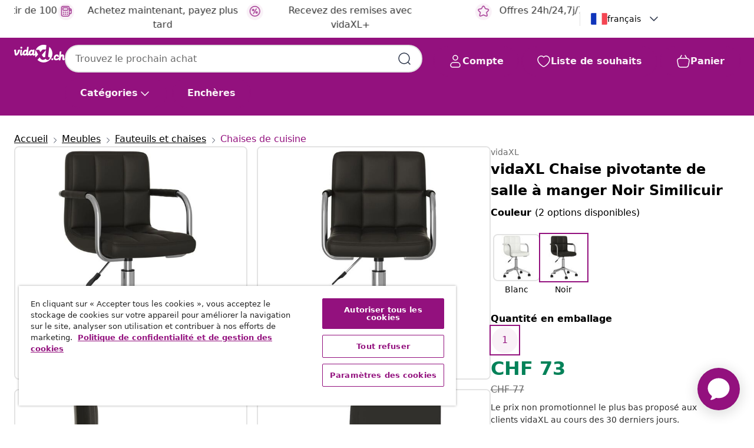

--- FILE ---
content_type: text/html;charset=UTF-8
request_url: https://fr.vidaxl.ch/e/vidaxl-chaise-pivotante-de-salle-a-manger-noir-similicuir/8720286747148.html
body_size: 41088
content:
 

 











 


 

























<!DOCTYPE html>
<html lang="fr-ch" country="ch" dir="ltr">
<head>




<link rel="preload" href="/on/demandware.static/Sites-vidaxl-ch-Site/-/default/dw12605bad/fonts/vidaXLfontFE.woff" as="font" crossorigin />

<style>
    @font-face {
        font-family: vidaXLfont;
        src:  url("/on/demandware.static/Sites-vidaxl-ch-Site/-/default/dw12605bad/fonts/vidaXLfontFE.woff") format("woff");
        font-weight: 400;
        font-style: normal;
    }
</style>

<link rel="preload" href="/on/demandware.static/Sites-vidaxl-ch-Site/-/fr_CH/dw52bd261e/images/vidaXL_logo.svg" as="image" />


    <link rel="preload" href="/on/demandware.static/Sites-vidaxl-ch-Site/-/fr_CH/v1768909919547/css/global-modified.css" as="style" />
    <link rel="preload" href="/on/demandware.static/Sites-vidaxl-ch-Site/-/fr_CH/v1768909919547/css/molecules.css" as="style" />



    <link rel="preload" href="//cdn.cookielaw.org/scripttemplates/otSDKStub.js" as="script" />

<!--[if gt IE 9]><!-->
<script>//common/scripts.isml</script>
<script defer type="text/javascript" src="/on/demandware.static/Sites-vidaxl-ch-Site/-/fr_CH/v1768909919547/js/main.js"></script>

    
        <script defer type="text/javascript" src="/on/demandware.static/Sites-vidaxl-ch-Site/-/fr_CH/v1768909919547/js/productDetail.js"
            
            >
        </script>
    


<!--<![endif]-->
<script>
    window.SitePreferences =  {"dataDogImageAddErrorEnable":true}
</script>


<meta charset=UTF-8>

<meta http-equiv="x-ua-compatible" content="ie=edge">

<meta name="viewport" content="width=device-width, initial-scale=1">


















    



    <link rel="alternate" hreflang="sl-SI" href="https://www.vidaxl.si/e/vidaxl-vrtljiv-jedilni-stol-crno-umetno-usnje/8720286747148.html" >
<link rel="alternate" hreflang="pt-PT" href="https://www.vidaxl.pt/e/vidaxl-cadeira-de-jantar-giratoria-couro-artificial-preto/8720286747148.html" >
<link rel="alternate" hreflang="de-AT" href="https://www.vidaxl.at/e/vidaxl-esszimmerstuhl-drehbar-schwarz-kunstleder/8720286747148.html" >
<link rel="alternate" hreflang="de-DE" href="https://www.vidaxl.de/e/vidaxl-esszimmerstuhl-drehbar-schwarz-kunstleder/8720286747148.html" >
<link rel="alternate" hreflang="el-GR" href="https://www.vidaxl.gr/e/vidaxl-karekla-trapezarias-peristrefomeni-mayri-apo-synthetiko-derma/8720286747148.html" >
<link rel="alternate" hreflang="fr-FR" href="https://www.vidaxl.fr/e/vidaxl-chaise-pivotante-de-salle-a-manger-noir-similicuir/8720286747148.html" >
<link rel="alternate" hreflang="en-AU" href="https://www.vidaxl.com.au/e/vidaxl-swivel-dining-chair-black-faux-leather/8720286747148.html" >
<link rel="alternate" hreflang="pl-PL" href="https://www.vidaxl.pl/e/vidaxl-obrotowe-krzeslo-stolowe-czarne-obite-sztuczna-skora/8720286747148.html" >
<link rel="alternate" hreflang="de-CH" href="https://de.vidaxl.ch/e/vidaxl-esszimmerstuhl-drehbar-schwarz-kunstleder/8720286747148.html" >
<link rel="alternate" hreflang="fr-CH" href="https://fr.vidaxl.ch/e/vidaxl-chaise-pivotante-de-salle-a-manger-noir-similicuir/8720286747148.html" >
<link rel="alternate" hreflang="sk-SK" href="https://www.vidaxl.sk/e/vidaxl-otocna-jedalenska-stolicka-cierna-umela-koza/8720286747148.html" >
<link rel="alternate" hreflang="bg-BG" href="https://www.vidaxl.bg/e/vidaxl-vartyasht-se-trapezen-stol-cheren-izkustvena-kozha/8720286747148.html" >
<link rel="alternate" hreflang="nl-NL" href="https://www.vidaxl.nl/e/vidaxl-eetkamerstoel-draaibaar-kunstleer-zwart/8720286747148.html" >
<link rel="alternate" hreflang="nl-BE" href="https://nl.vidaxl.be/e/vidaxl-eetkamerstoel-draaibaar-kunstleer-zwart/8720286747148.html" >
<link rel="alternate" hreflang="fr-BE" href="https://fr.vidaxl.be/e/vidaxl-chaise-pivotante-de-salle-a-manger-noir-similicuir/8720286747148.html" >
<link rel="alternate" hreflang="sv-SE" href="https://www.vidaxl.se/e/vidaxl-snurrbar-matstol-svart-konstlader/8720286747148.html" >
<link rel="alternate" hreflang="cs-CZ" href="https://www.vidaxl.cz/e/vidaxl-otocna-jidelni-zidle-cerna-umela-kuze/8720286747148.html" >
<link rel="alternate" hreflang="da-DK" href="https://www.vidaxl.dk/e/vidaxl-drejelig-spisebordsstol-kunstlaeder-sort/8720286747148.html" >
<link rel="alternate" hreflang="is-IS" href="https://is.vidaxl.is/e/vidaxl-borstofustoll-me-snuningi-svartur-gervileur/8720286747148.html" >
<link rel="alternate" hreflang="ro-RO" href="https://www.vidaxl.ro/e/vidaxl-scaun-de-bucatarie-rotativ-negru-piele-ecologica/8720286747148.html" >
<link rel="alternate" hreflang="lv-LV" href="https://www.vidaxl.lv/e/vidaxl-grozams-virtuves-kresls-melna-maksliga-ada/8720286747148.html" >
<link rel="alternate" hreflang="lt-LT" href="https://www.vidaxl.lt/e/vidaxl-pasukama-valgomojo-kede-juodos-spalvos-dirbtine-oda-334812/8720286747148.html" >
<link rel="alternate" hreflang="it-IT" href="https://www.vidaxl.it/e/vidaxl-sedia-da-pranzo-girevole-nera-in-similpelle/8720286747148.html" >
<link rel="alternate" hreflang="es-ES" href="https://www.vidaxl.es/e/vidaxl-silla-de-comedor-giratoria-cuero-sintetico-negro/8720286747148.html" >
<link rel="alternate" hreflang="et-EE" href="https://www.vidaxl.ee/e/vidaxl-poorlev-soogitool-must-kunstnahk/8720286747148.html" >
<link rel="alternate" hreflang="hr-HR" href="https://www.vidaxl.hr/e/vidaxl-okretna-blagavaonska-stolica-od-umjetne-koze-crna/8720286747148.html" >
<link rel="alternate" hreflang="hu-HU" href="https://www.vidaxl.hu/e/vidaxl-fekete-mubor-forgo-etkezoszek/8720286747148.html" >
<link rel="alternate" hreflang="en-US" href="https://www.vidaxl.com/e/8720286747148.html" >


 
    
        
            <meta property="og:image" content="https://fr.vidaxl.ch/on/demandware.static/-/Sites-vidaxl-catalog-master-sku/default/dwe03c4ef7/hi-res/436/443/5886/3088186/image_1_3088186.jpg">
        
    

    
        
            <meta property="og:image:width" content="1200px">
        
    

    
        
            <meta property="og:type" content="article">
        
    

    
        
            <meta property="og:title" content="vidaXL Chaise pivotante de salle &agrave; manger Noir Similicuir | vidaxl-ch">
        
    

    
        
            <meta property="og:image:height" content="1200px">
        
    

    
        
            
                
                <meta name="robots" content="index,follow">
            
        
        
    

    
        
            <meta property="og:url" content="https://fr.vidaxl.ch/e/vidaxl-chaise-pivotante-de-salle-a-manger-noir-similicuir/8720286747148.html">
        
    

    
        
            <meta property="og:description" content="Avec un design &eacute;l&eacute;gant, cette chaise de salle &agrave; manger pivotante est con&ccedil;ue pour &ecirc;tre un suppl&eacute;ment pratique et moderne &agrave; votre salle &agrave; manger et &agrave; votre cuisine. Le si&egrave;ge de cuisine est recouvert de similicuir facile &agrave; nettoyer, avec un rembourrage &eacute;pais, ce qui le rend tr&egrave;s confortable et durable. Le cadre en acier offre une grande solidit&eacute; et stabilit&eacute;. Gr&acirc;ce au m&eacute;canisme de levage &agrave; gaz, vous pouvez r&eacute;gler la hauteur du si&egrave;ge selon votre convenance. De plus, le si&egrave;ge peut pivoter &agrave; 360 degr&eacute;s pour une grande flexibilit&eacute;.">
        
    







        <title>vidaXL Chaise pivotante de salle à manger Noir Similicuir | vidaXL.ch</title>




    
        
    
       
        <meta name="description" content="vidaXL Chaise pivotante de salle &agrave; manger Noir Similicuir sur vidaXL.ch | Les meilleurs prix ✓ Grand catalogue de produit" />
    


    <meta name="keywords" content="chaise de salle &agrave; manger, chaises de salle &agrave; manger, chaise, chaises, chaise &agrave; d&icirc;ner, chaises &agrave; d&icirc;ner, chaise de cuisine, chaises de cuisine, si&egrave;ge de cuisine, si&egrave;ges de cuisine, chaise pivotante, chaises pivotantes" />

 

<link rel="icon" type="image/png" href="/on/demandware.static/Sites-vidaxl-ch-Site/-/default/dwb408d4bd/images/favicons/favicon-196x196.png" sizes="196x196" />
<link rel="icon" type="image/png" href="/on/demandware.static/Sites-vidaxl-ch-Site/-/default/dwdb09da36/images/favicons/favicon-96x96.png" sizes="96x96" />
<link rel="icon" type="image/png" href="/on/demandware.static/Sites-vidaxl-ch-Site/-/default/dwbd770745/images/favicons/favicon-32x32.png" sizes="32x32" />
<link rel="icon" type="image/png" href="/on/demandware.static/Sites-vidaxl-ch-Site/-/default/dwd8b77439/images/favicons/favicon-16x16.png" sizes="16x16" />
<link rel="icon" type="image/png" href="/on/demandware.static/Sites-vidaxl-ch-Site/-/default/dwf2f441ab/images/favicons/favicon-128.png" sizes="128x128" />
<link rel="icon" type="image/png" href="/on/demandware.static/Sites-vidaxl-ch-Site/-/default/dw5db65b5c/images/favicons/favicon-48x48.png" sizes="48x48" />
<link rel="icon" type="image/png" href="/on/demandware.static/Sites-vidaxl-ch-Site/-/default/dwc06a1535/images/favicons/favicon-144x144.png" sizes="144x144" />
<link rel="icon" type="image/x-icon" href="/on/demandware.static/Sites-vidaxl-ch-Site/-/default/dw9d734a52/images/favicon.ico" />

<link rel="stylesheet" href="/on/demandware.static/Sites-vidaxl-ch-Site/-/fr_CH/v1768909919547/css/global-modified.css" />


<link rel="stylesheet" href="/on/demandware.static/Sites-vidaxl-ch-Site/-/fr_CH/v1768909919547/css/molecules.css" />


    
        <link rel="stylesheet" href="/on/demandware.static/Sites-vidaxl-ch-Site/-/fr_CH/v1768909919547/css/product/detail.css" />
    

    
        <link rel="stylesheet" href="/on/demandware.static/Sites-vidaxl-ch-Site/-/fr_CH/v1768909919547/css/energyLabel.css" />
    


<script type="application/ld+json">
    {
    "@context": "https://schema.org",
    "@type": "Organization",
    "brand": {"name": "vidaXL", "@type": "Thing"}
    }
</script>

<script id="fallback-images-script" data-use-alternative-product-images="ONLY_MISSING">
    function handleImageError(img) {
        const useAlternativeProductImages = document.querySelector('#fallback-images-script').dataset.useAlternativeProductImages;
        var dataDogPreference = SitePreferences.dataDogImageAddErrorEnable;
        img.onerror = ""; // prevent infinite loop
        if (dataDogPreference && window.DD_RUM) {
            // Report the error to Datadog RUM
            window.DD_RUM.onReady(function() {
            if (window.DD_RUM && typeof window.DD_RUM.addError === 'function') {
                console.log('Reporting image load error to Datadog RUM for image:', img.src);
                window.DD_RUM.addError(new Error('Main image load error:'+img.src), {
                    source: 'image',
                    handling: 'handled',
                    imgSrc: img.src,
                    alt: img.alt || ''
                });
            }
            });
         }
        if (useAlternativeProductImages === 'ONLY_MISSING' && img.dataset.alternativeImgSrc) {
            img.src = img.dataset.alternativeImgSrc;
            img.onerror = function () {
                img.src = img.dataset.errorSrc;
                if (dataDogPreference && window.DD_RUM) {               
                    // Report secondary error to Datadog RUM
                    window.DD_RUM.onReady(function() {
                        if (window.DD_RUM && typeof window.DD_RUM.addError === 'function') {
                            console.log('Reporting alternative image load error to Datadog RUM for image:', img.dataset.alternativeImgSrc);
                            window.DD_RUM.addError(new Error('Alternative image load error:' + img.dataset.alternativeImgSrc), {
                                handling: 'handled',
                                imgSrc: img.src,
                                alt: img.alt || ''
                            });
                        }
                    });
                }
            };
        } else if (img.dataset.sourceImg) {
            if (img.dataset.altImgSrc){
                img.src = img.dataset.altImgSrc;
                img.removeAttribute('srcset');
                img.onerror = function () {
                const fallbackTried = img.dataset.fallbackTried === "true";
                if (!fallbackTried) {
                    img.dataset.fallbackTried = "true";
                    img.src = img.dataset.errorSrc;
                    if (dataDogPreference && window.DD_RUM) {
                        // Report secondary error to Datadog RUM
                        window.DD_RUM.onReady(function() {
                            if (window.DD_RUM && typeof window.DD_RUM.addError === 'function') {
                                console.log('Reporting alternative image load error to Datadog RUM for image:', img.dataset.altImgSrc);
                                window.DD_RUM.addError(new Error('Alternative image load error:' + img.dataset.altImgSrc), {
                                    handling: 'handled',
                                    imgSrc: img.src,
                                    alt: img.alt || ''
                                    });
                                }
                        });
                    }
                    img.removeAttribute('srcset');
                    img.classList.add('unavailable-image-loaded');
                } else {
                    img.onerror = null; // stop the loop
                }
            };
            }
        } 
        else if (img.dataset.errorSrc) {
            img.src = img.dataset.errorSrc;
        }
    }

    function handleBackgroundImageError(imgElement) {
        const fallbackImage = imgElement.getAttribute('data-alternative-img-src');
        const errorImage = imgElement.getAttribute('data-error-src') || '/images/product-image-unavailable.svg';

        // Determine the final image to use for <img src>
        const finalImage = (fallbackImage && fallbackImage.trim() !== '') ? fallbackImage : errorImage;

        // Apply the fallback or error image to the <img>
        imgElement.src = finalImage;
    }

// Separate function that sets the background image
function applyOverlayBackground(imgElement, imageUrl) {
    if (imageUrl && imageUrl.trim() !== '' && imageUrl !== 'null') {
        const parentDiv = imgElement.closest('div');
        if (parentDiv) {
            parentDiv.style.backgroundImage = 'var(--overlay-gradient), url('+ imageUrl +')';
        }
    }
    imgElement.classList.add('invisible');
}

</script>





<!-- Consent Mode default settings -->
<script>
    var dataLayer = dataLayer || [];
    function gtag(){dataLayer.push(arguments);}

    gtag('consent', 'default', {
    'ad_storage': 'denied',
    'analytics_storage': 'denied',
    'functionality_storage': 'denied',
    'personalization_storage': 'denied',
    'security_storage': 'denied',
    'ad_user_data': 'denied',
    'ad_personalization': 'denied',
    'wait_for_update': 500
    });
</script>





<script>
    window.dataLayer = window.dataLayer || [];
</script>


    <script async src="https://536004373.collect.igodigital.com/collect.js"> </script>
    <script>
    var _etmc = [];
    _etmc.push(["setOrgId", 536004373]);
    </script>





    
        
                <!-- Google Tag Manager -->
                <script>(function(w,d,s,l,i){w[l]=w[l]||[];w[l].push({'gtm.start':
                        new Date().getTime(),event:'gtm.js'});var f=d.getElementsByTagName(s)[0],
                    j=d.createElement(s),dl=l!='dataLayer'?'&l='+l:'';j.async=true;j.src=
                    'https://www.googletagmanager.com/gtm.js?id='+i+dl;f.parentNode.insertBefore(j,f);
                })(window,document,'script','dataLayer','GTM-T53NPDD');</script>
                <!-- End Google Tag Manager -->
        
    

    
    



    <!-- OneTrust Cookies Consent Notice start for fr.vidaxl.ch-->
    <script src="https://cdn.cookielaw.org/scripttemplates/otSDKStub.js" charset="UTF-8"
        data-domain-script="23e55e00-034f-4bbb-bfd1-f8685be3d6b1" data-document-language="true" ></script>
    <script>
        function OptanonWrapper() { }
    </script>
    <!-- OneTrust Cookies Consent Notice end for fr.vidaxl.ch-->



    <!-- Prefixbox Integration -->
<link rel="preconnect" href="https://integration.prefixbox.com/" />
<link rel="dns-prefetch" href="https://integration.prefixbox.com/" />
<link rel="preconnect" href="https://api.prefixbox.com/" />
<link rel="dns-prefetch" href="https://api.prefixbox.com/" />
<script>
    window.prefixboxAnalytics=window.prefixboxAnalytics||function(t,s,p,o){(window.pfbxQueue=window.pfbxQueue||[]).push({type:t,source:s,params:p,overrideObject:o});};
    window.prefixboxFunctions=window.prefixboxFunctions||{}; window.prefixboxCustomerFunctions=window.prefixboxCustomerFunctions||{};
</script>
<script
    id="prefixbox-integration-v2"
    async
    defer
    fetchpriority="high"
    type="text/javascript"
    src="https://integration.prefixbox.com/da50d2b8-4a47-4ff6-8f92-8e4ab22a02f5"
> </script>
<!-- End Prefixbox Integration -->



<link rel="canonical" href="/e/vidaxl-chaise-pivotante-de-salle-a-manger-noir-similicuir/8720286747148.html"/>


<script type="text/javascript">//<!--
/* <![CDATA[ (head-active_data.js) */
var dw = (window.dw || {});
dw.ac = {
    _analytics: null,
    _events: [],
    _category: "",
    _searchData: "",
    _anact: "",
    _anact_nohit_tag: "",
    _analytics_enabled: "true",
    _timeZone: "Europe/Zurich",
    _capture: function(configs) {
        if (Object.prototype.toString.call(configs) === "[object Array]") {
            configs.forEach(captureObject);
            return;
        }
        dw.ac._events.push(configs);
    },
	capture: function() { 
		dw.ac._capture(arguments);
		// send to CQ as well:
		if (window.CQuotient) {
			window.CQuotient.trackEventsFromAC(arguments);
		}
	},
    EV_PRD_SEARCHHIT: "searchhit",
    EV_PRD_DETAIL: "detail",
    EV_PRD_RECOMMENDATION: "recommendation",
    EV_PRD_SETPRODUCT: "setproduct",
    applyContext: function(context) {
        if (typeof context === "object" && context.hasOwnProperty("category")) {
        	dw.ac._category = context.category;
        }
        if (typeof context === "object" && context.hasOwnProperty("searchData")) {
        	dw.ac._searchData = context.searchData;
        }
    },
    setDWAnalytics: function(analytics) {
        dw.ac._analytics = analytics;
    },
    eventsIsEmpty: function() {
        return 0 == dw.ac._events.length;
    }
};
/* ]]> */
// -->
</script>
<script type="text/javascript">//<!--
/* <![CDATA[ (head-cquotient.js) */
var CQuotient = window.CQuotient = {};
CQuotient.clientId = 'bfns-vidaxl-ch';
CQuotient.realm = 'BFNS';
CQuotient.siteId = 'vidaxl-ch';
CQuotient.instanceType = 'prd';
CQuotient.locale = 'fr_CH';
CQuotient.fbPixelId = '__UNKNOWN__';
CQuotient.activities = [];
CQuotient.cqcid='';
CQuotient.cquid='';
CQuotient.cqeid='';
CQuotient.cqlid='';
CQuotient.apiHost='api.cquotient.com';
/* Turn this on to test against Staging Einstein */
/* CQuotient.useTest= true; */
CQuotient.useTest = ('true' === 'false');
CQuotient.initFromCookies = function () {
	var ca = document.cookie.split(';');
	for(var i=0;i < ca.length;i++) {
	  var c = ca[i];
	  while (c.charAt(0)==' ') c = c.substring(1,c.length);
	  if (c.indexOf('cqcid=') == 0) {
		CQuotient.cqcid=c.substring('cqcid='.length,c.length);
	  } else if (c.indexOf('cquid=') == 0) {
		  var value = c.substring('cquid='.length,c.length);
		  if (value) {
		  	var split_value = value.split("|", 3);
		  	if (split_value.length > 0) {
			  CQuotient.cquid=split_value[0];
		  	}
		  	if (split_value.length > 1) {
			  CQuotient.cqeid=split_value[1];
		  	}
		  	if (split_value.length > 2) {
			  CQuotient.cqlid=split_value[2];
		  	}
		  }
	  }
	}
}
CQuotient.getCQCookieId = function () {
	if(window.CQuotient.cqcid == '')
		window.CQuotient.initFromCookies();
	return window.CQuotient.cqcid;
};
CQuotient.getCQUserId = function () {
	if(window.CQuotient.cquid == '')
		window.CQuotient.initFromCookies();
	return window.CQuotient.cquid;
};
CQuotient.getCQHashedEmail = function () {
	if(window.CQuotient.cqeid == '')
		window.CQuotient.initFromCookies();
	return window.CQuotient.cqeid;
};
CQuotient.getCQHashedLogin = function () {
	if(window.CQuotient.cqlid == '')
		window.CQuotient.initFromCookies();
	return window.CQuotient.cqlid;
};
CQuotient.trackEventsFromAC = function (/* Object or Array */ events) {
try {
	if (Object.prototype.toString.call(events) === "[object Array]") {
		events.forEach(_trackASingleCQEvent);
	} else {
		CQuotient._trackASingleCQEvent(events);
	}
} catch(err) {}
};
CQuotient._trackASingleCQEvent = function ( /* Object */ event) {
	if (event && event.id) {
		if (event.type === dw.ac.EV_PRD_DETAIL) {
			CQuotient.trackViewProduct( {id:'', alt_id: event.id, type: 'raw_sku'} );
		} // not handling the other dw.ac.* events currently
	}
};
CQuotient.trackViewProduct = function(/* Object */ cqParamData){
	var cq_params = {};
	cq_params.cookieId = CQuotient.getCQCookieId();
	cq_params.userId = CQuotient.getCQUserId();
	cq_params.emailId = CQuotient.getCQHashedEmail();
	cq_params.loginId = CQuotient.getCQHashedLogin();
	cq_params.product = cqParamData.product;
	cq_params.realm = cqParamData.realm;
	cq_params.siteId = cqParamData.siteId;
	cq_params.instanceType = cqParamData.instanceType;
	cq_params.locale = CQuotient.locale;
	
	if(CQuotient.sendActivity) {
		CQuotient.sendActivity(CQuotient.clientId, 'viewProduct', cq_params);
	} else {
		CQuotient.activities.push({activityType: 'viewProduct', parameters: cq_params});
	}
};
/* ]]> */
// -->
</script>


   <script type="application/ld+json">
        {"@context":"http://schema.org/","@type":"Product","name":"vidaXL Chaise pivotante de salle à manger Noir Similicuir","description":"<p>Avec un design élégant, cette chaise de salle à manger pivotante est conçue pour être un supplément pratique et moderne à votre salle à manger et à votre cuisine.</p><p>Le siège de cuisine est recouvert de similicuir facile à nettoyer, avec un rembourrage épais, ce qui le rend très confortable et durable. Le cadre en acier offre une grande solidité et stabilité. Grâce au mécanisme de levage à gaz, vous pouvez régler la hauteur du siège selon votre convenance. De plus, le siège peut pivoter à 360 degrés pour une grande flexibilité.</p>","mpn":"8720286747148","sku":"8720286747148","brand":{"@type":"Thing","name":"vidaXL"},"image":["https://fr.vidaxl.ch/dw/image/v2/BFNS_PRD/on/demandware.static/-/Sites-vidaxl-catalog-master-sku/default/dwe03c4ef7/hi-res/436/443/5886/3088186/image_1_3088186.jpg?sw=600","https://fr.vidaxl.ch/dw/image/v2/BFNS_PRD/on/demandware.static/-/Sites-vidaxl-catalog-master-sku/default/dw0836c1e7/hi-res/436/443/5886/3088186/image_2_3088186.jpg?sw=600","https://fr.vidaxl.ch/dw/image/v2/BFNS_PRD/on/demandware.static/-/Sites-vidaxl-catalog-master-sku/default/dw1ef72bfc/hi-res/436/443/5886/3088186/image_3_3088186.jpg?sw=600","https://fr.vidaxl.ch/dw/image/v2/BFNS_PRD/on/demandware.static/-/Sites-vidaxl-catalog-master-sku/default/dw7de19bc3/hi-res/436/443/5886/3088186/image_4_3088186.jpg?sw=600","https://fr.vidaxl.ch/dw/image/v2/BFNS_PRD/on/demandware.static/-/Sites-vidaxl-catalog-master-sku/default/dw2d0d1d3b/hi-res/436/443/5886/3088186/image_5_3088186.jpg?sw=600","https://fr.vidaxl.ch/dw/image/v2/BFNS_PRD/on/demandware.static/-/Sites-vidaxl-catalog-master-sku/default/dwc644ce4b/hi-res/436/443/5886/3088186/image_6_3088186.jpg?sw=600","https://fr.vidaxl.ch/dw/image/v2/BFNS_PRD/on/demandware.static/-/Sites-vidaxl-catalog-master-sku/default/dw98b4dec7/hi-res/436/443/5886/3088186/image_7_3088186.jpg?sw=600","https://fr.vidaxl.ch/dw/image/v2/BFNS_PRD/on/demandware.static/-/Sites-vidaxl-catalog-master-sku/default/dw4024a8a7/hi-res/436/443/5886/3088186/image_8_3088186.jpg?sw=600"],"offers":{"url":{},"@type":"Offer","priceCurrency":"CHF","price":"73.00","availability":"http://schema.org/InStock"}}
    </script>



</head>
<body>

    
        
    

    
    


<div
class="page "
data-action="Product-Show"
data-locale="fr_CH"
data-querystring="pid=8720286747148"
>


























 

 











 


 



























<div
    class="d-none js-auth-data"
    data-authenticated="false"
    data-registered="false"
    data-dropshipper="null"
    data-isbusinessuser="false"
>
</div>




<div class="container usp-container d-flex flex-row js-usp-row">
    <div class="usp-header-row">
        
	
	<div class="content-asset"><!-- dwMarker="content" dwContentID="8d1ce502cdc295536b7778c4b8" -->
		<div class="usp slick-not-init" id="header-usp">
<p class="usp-block" data-target="#uspModal" data-toggle="modal"><span class="usp-icons"> <svg fill="none" height="24" viewbox="0 0 24 24" width="24" xmlns="http://www.w3.org/2000/svg"> <path d="M9.13784 4.72433C10.0591 2.8819 10.5197 1.96069 11.143 1.66508C11.6854 1.40782 12.3146 1.40782 12.8571 1.66508C13.4804 1.96069 13.941 2.88191 14.8622 4.72434L15.2215 5.4429C15.5059 6.01177 15.6481 6.29621 15.8562 6.51399C16.0403 6.70676 16.2612 6.86077 16.5058 6.96694C16.782 7.08689 17.0981 7.12201 17.7302 7.19225L18.0564 7.22849C20.2646 7.47385 21.3687 7.59653 21.8677 8.10561C22.3013 8.54802 22.5055 9.16639 22.4205 9.78001C22.3227 10.4861 21.5086 11.242 19.8805 12.7539L19.5361 13.0736C18.9804 13.5897 18.7025 13.8477 18.5419 14.1604C18.4 14.4368 18.3244 14.7424 18.3211 15.0531C18.3174 15.4046 18.4446 15.7671 18.699 16.4921V16.4921C19.5294 18.8587 19.9446 20.042 19.673 20.7338C19.4374 21.3339 18.927 21.7836 18.3021 21.9418C17.5816 22.1241 16.4767 21.5717 14.267 20.4668L13.4311 20.0489C12.9064 19.7865 12.644 19.6553 12.3688 19.6037C12.1251 19.558 11.8749 19.558 11.6312 19.6037C11.356 19.6553 11.0937 19.7865 10.5689 20.0489L9.73299 20.4668C7.52325 21.5717 6.41838 22.1241 5.69791 21.9418C5.07298 21.7836 4.56261 21.3339 4.32703 20.7338C4.05543 20.042 4.47062 18.8587 5.30101 16.4921V16.4921C5.55541 15.7671 5.68261 15.4046 5.67891 15.0531C5.67565 14.7424 5.60005 14.4368 5.45811 14.1604C5.29751 13.8477 5.01964 13.5897 4.46388 13.0736L4.11954 12.7539C2.49141 11.242 1.67734 10.4861 1.57953 9.78001C1.49453 9.16639 1.69867 8.54802 2.13229 8.10561C2.63127 7.59653 3.73538 7.47385 5.9436 7.22849L6.26976 7.19225C6.90189 7.12201 7.21795 7.08689 7.49423 6.96694C7.73879 6.86077 7.95965 6.70676 8.14383 6.51399C8.35189 6.29621 8.49411 6.01178 8.77855 5.44291L9.13784 4.72433Z" stroke="var(--color-plum-500, #93117e)" stroke-linecap="round" stroke-linejoin="round" stroke-width="1.5"></path> </svg> </span> <span>Offres 24h/24,7j/7</span></p>

<p class="usp-block" data-target="#uspModal" data-toggle="modal"><span class="usp-icons"> <svg fill="none" height="24" viewbox="0 0 24 24" width="24" xmlns="http://www.w3.org/2000/svg"> <path d="M10 19H14M10 19C10 20.6569 8.65685 22 7 22C5.34315 22 4 20.6569 4 19M10 19C10 17.3431 8.65685 16 7 16C5.34315 16 4 17.3431 4 19M14 19C14 20.6569 15.3431 22 17 22C18.6569 22 20 20.6569 20 19M14 19C14 17.3431 15.3431 16 17 16C18.6569 16 20 17.3431 20 19M20 19V19C21.6569 19 23 17.6569 23 16V6.8C23 5.11984 23 4.27976 22.673 3.63803C22.3854 3.07354 21.9265 2.6146 21.362 2.32698C20.7202 2 19.8802 2 18.2 2H15.8C14.1198 2 13.2798 2 12.638 2.32698C12.0735 2.6146 11.6146 3.07354 11.327 3.63803C11 4.27976 11 5.11984 11 6.8V7.8C11 8.9201 11 9.48016 10.782 9.90798C10.5903 10.2843 10.2843 10.5903 9.90798 10.782C9.48016 11 8.92011 11 7.8 11H1.5M4 19V19C3.06812 19 2.60218 19 2.23463 18.8478C1.74458 18.6448 1.35523 18.2554 1.15224 17.7654C1 17.3978 1 16.9319 1 16V12.7727C1 12.1129 1 11.783 1.05245 11.4623C1.09902 11.1775 1.17626 10.8987 1.28282 10.6306C1.40284 10.3286 1.57257 10.0457 1.91205 9.47992L2.13566 9.10723C2.8155 7.97416 3.15542 7.40763 3.62342 6.99611C4.03758 6.63195 4.52256 6.35736 5.04791 6.18958C5.64157 6 6.30225 6 7.62362 6H11" stroke="var(--color-plum-500, #93117e)" stroke-linecap="round" stroke-linejoin="round" stroke-width="1.5"></path> </svg> </span> <span>Exp&eacute;dition gratuite &agrave; partir de 100 CHF</span></p>

<p class="usp-block" data-target="#uspModal" data-toggle="modal"><span class="usp-icons"> <svg fill="none" height="24" viewbox="0 0 24 24" width="24" xmlns="http://www.w3.org/2000/svg"> <path d="M6.5 14C6.5 14.2761 6.27614 14.5 6 14.5C5.72386 14.5 5.5 14.2761 5.5 14M6.5 14C6.5 13.7239 6.27614 13.5 6 13.5C5.72386 13.5 5.5 13.7239 5.5 14M6.5 14H5.5M6.5 18C6.5 18.2761 6.27614 18.5 6 18.5C5.72386 18.5 5.5 18.2761 5.5 18M6.5 18C6.5 17.7239 6.27614 17.5 6 17.5C5.72386 17.5 5.5 17.7239 5.5 18M6.5 18H5.5M10.5 14C10.5 14.2761 10.2761 14.5 10 14.5C9.72386 14.5 9.5 14.2761 9.5 14M10.5 14C10.5 13.7239 10.2761 13.5 10 13.5C9.72386 13.5 9.5 13.7239 9.5 14M10.5 14H9.5M10.5 18C10.5 18.2761 10.2761 18.5 10 18.5C9.72386 18.5 9.5 18.2761 9.5 18M10.5 18C10.5 17.7239 10.2761 17.5 10 17.5C9.72386 17.5 9.5 17.7239 9.5 18M10.5 18H9.5M14.5 14C14.5 14.2761 14.2761 14.5 14 14.5C13.7239 14.5 13.5 14.2761 13.5 14M14.5 14C14.5 13.7239 14.2761 13.5 14 13.5C13.7239 13.5 13.5 13.7239 13.5 14M14.5 14H13.5M14.5 18C14.5 18.2761 14.2761 18.5 14 18.5C13.7239 18.5 13.5 18.2761 13.5 18M14.5 18C14.5 17.7239 14.2761 17.5 14 17.5C13.7239 17.5 13.5 17.7239 13.5 18M14.5 18H13.5M22 10H18M18 7H18.8C19.9201 7 20.4802 7 20.908 7.21799C21.2843 7.40973 21.5903 7.71569 21.782 8.09202C22 8.51984 22 9.07989 22 10.2V13.8C22 14.9201 22 15.4802 21.782 15.908C21.5903 16.2843 21.2843 16.5903 20.908 16.782C20.4802 17 19.9201 17 18.8 17H18M6.6 10H13.4C13.9601 10 14.2401 10 14.454 9.89101C14.6422 9.79513 14.7951 9.64215 14.891 9.45399C15 9.24008 15 8.96005 15 8.4V6.6C15 6.03995 15 5.75992 14.891 5.54601C14.7951 5.35785 14.6422 5.20487 14.454 5.10899C14.2401 5 13.9601 5 13.4 5H6.6C6.03995 5 5.75992 5 5.54601 5.10899C5.35785 5.20487 5.20487 5.35785 5.10899 5.54601C5 5.75992 5 6.03995 5 6.6V8.4C5 8.96005 5 9.24008 5.10899 9.45399C5.20487 9.64215 5.35785 9.79513 5.54601 9.89101C5.75992 10 6.03995 10 6.6 10ZM6.8 22H13.2C14.8802 22 15.7202 22 16.362 21.673C16.9265 21.3854 17.3854 20.9265 17.673 20.362C18 19.7202 18 18.8802 18 17.2V6.8C18 5.11984 18 4.27976 17.673 3.63803C17.3854 3.07354 16.9265 2.6146 16.362 2.32698C15.7202 2 14.8802 2 13.2 2H6.8C5.11984 2 4.27976 2 3.63803 2.32698C3.07354 2.6146 2.6146 3.07354 2.32698 3.63803C2 4.27976 2 5.11984 2 6.8V17.2C2 18.8802 2 19.7202 2.32698 20.362C2.6146 20.9265 3.07354 21.3854 3.63803 21.673C4.27976 22 5.11984 22 6.8 22Z" stroke="var(--color-plum-500, #93117e)" stroke-linecap="round" stroke-linejoin="round" stroke-width="1.5"></path> </svg> </span> <span>Achetez maintenant, payez plus tard</span></p>

<p class="usp-block" data-target="#uspModal" data-toggle="modal"><span class="usp-icons"> <svg fill="none" height="24" viewbox="0 0 24 24" width="24" xmlns="http://www.w3.org/2000/svg"> <path d="M14.9999 7L8.99988 17M22 12C22 17.5228 17.5228 22 12 22C6.47715 22 2 17.5228 2 12C2 6.47715 6.47715 2 12 2C17.5228 2 22 6.47715 22 12ZM9.99988 9.5C9.99988 10.3284 9.32831 11 8.49988 11C7.67145 11 6.99988 10.3284 6.99988 9.5C6.99988 8.67157 7.67145 8 8.49988 8C9.32831 8 9.99988 8.67157 9.99988 9.5ZM16.9999 14.5C16.9999 15.3284 16.3283 16 15.4999 16C14.6715 16 13.9999 15.3284 13.9999 14.5C13.9999 13.6716 14.6715 13 15.4999 13C16.3283 13 16.9999 13.6716 16.9999 14.5Z" stroke="var(--color-plum-500, #93117e)" stroke-linecap="round" stroke-linejoin="round" stroke-width="1.5"></path> </svg> </span> <span>Recevez des remises avec vidaXL+</span></p>
</div>
	</div> <!-- End content-asset -->



        <div class="modal fade p-0 custom-modal" id="uspModal" tabindex="-1" role="dialog" aria-labelledby="uspModal">
            <div class="modal-dialog" role="document">
                <div class="modal-content">
                    <div>
                        <div class="modal-header-usp">
                            <p class="modal-title-usp">Pourquoi choisir vidaXL ?
                                
<button 
    class="vbtn text-base btn-neutral transparent pill btn-semantic font-weight-semibold"
    type="button"
    
        data-dismiss="modal"
        
        
        
        
        
        
        aria-label="Fermer le menu"
        
        name="button"
        >

        

        
    
         
            
                <img class="" src="/on/demandware.static/Sites-vidaxl-ch-Site/-/default/dwac11c557/images/svg/common/cross.svg"
                    alt="Effacer les mots-cl&eacute;s de recherche" width="24px"
                    height="24px">
            
        

        

        

        

    

    

</button>
                            </p>
                        </div>
                    </div>
                    <div class="usp-layout">
                        







<div class="templatePage" id="headerusp">
<div class="experience-region experience-main"><div class="experience-component experience-custom_layouts-headerUSP">

<div class="mobile-2r-2c">
    <div class="usp-row">
        <div class="region usp-section"><div class="experience-component experience-custom_assets-usp">
























 

 











 


 























<div class="modal-body-usp row">
    <div class="popup-usp">
        <div class="usp-main">
            <div class="usp-icon">
                <img src="/on/demandware.static/Sites-vidaxl-ch-Site/-/default/dw2d18756e/images/svg/usp/star.svg" alt="usp icon" width="100%" height="100%"/>
            </div>
            <div class="row-des">
                <p class="text-base font-weight-bold title">Offres 24h/24,7j/7</p>
                <p class="description">Trouvez les meilleures offres et produits &agrave; prix r&eacute;duits tous les jours sur vidaXL!</p>
            </div>
        </div>
        
            

<a
class="btn-neutral outlined text-base font-weight-semibold vbtn text-base "

href="https://fr.vidaxl.ch/cms-coupon-code.html"
target="_self"
tabindex="0"
title="button" role="button"
aria-label="button"






>




<span class="btn-text">Voir les offres</span>



</a>
        
    </div>
</div></div></div>
        <div class="region usp-section"><div class="experience-component experience-custom_assets-usp">
























 

 











 


 























<div class="modal-body-usp row">
    <div class="popup-usp">
        <div class="usp-main">
            <div class="usp-icon">
                <img src="/on/demandware.static/Sites-vidaxl-ch-Site/-/default/dwb8d6a768/images/svg/usp/truck.svg" alt="usp icon" width="100%" height="100%"/>
            </div>
            <div class="row-des">
                <p class="text-base font-weight-bold title">Exp&eacute;dition gratuite &agrave; partir de 100 CHF</p>
                <p class="description">Profitez de la livraison gratuite pour toutes les commandes de plus de 100 CHF</p>
            </div>
        </div>
        
    </div>
</div></div></div>
        <div class="region usp-section"><div class="experience-component experience-custom_assets-usp">
























 

 











 


 























<div class="modal-body-usp row">
    <div class="popup-usp">
        <div class="usp-main">
            <div class="usp-icon">
                <img src="/on/demandware.static/Sites-vidaxl-ch-Site/-/default/dw6ba87ef3/images/svg/usp/pos.svg" alt="usp icon" width="100%" height="100%"/>
            </div>
            <div class="row-des">
                <p class="text-base font-weight-bold title">Achetez maintenant, payez plus tard</p>
                <p class="description">Chez vidaXL, vous pouvez obtenir votre produit pr&eacute;f&eacute;r&eacute; tout de suite et payer plus tard avec Klarna !</p>
            </div>
        </div>
        
    </div>
</div></div></div>
        <div class="region usp-section"><div class="experience-component experience-custom_assets-usp">
























 

 











 


 























<div class="modal-body-usp row">
    <div class="popup-usp">
        <div class="usp-main">
            <div class="usp-icon">
                <img src="/on/demandware.static/Sites-vidaxl-ch-Site/-/default/dw2722eabe/images/svg/usp/procent-circle.svg" alt="usp icon" width="100%" height="100%"/>
            </div>
            <div class="row-des">
                <p class="text-base font-weight-bold title">Recevez des remises avec vidaXL+</p>
                <p class="description">Ouvrez votre compte d&egrave;s aujourd'hui et voyez vos points vidaXL+ augmenter. Plus vous achetez, plus vous pouvez b&eacute;n&eacute;ficier de r&eacute;ductions importantes !</p>
            </div>
        </div>
        
            

<a
class="btn-neutral outlined text-base font-weight-semibold vbtn text-base "

href="https://fr.vidaxl.ch/loyalty-vidaXL.html"
target="_self"
tabindex="0"
title="button" role="button"
aria-label="button"






>




<span class="btn-text">Cr&eacute;ez un compte</span>



</a>
        
    </div>
</div></div></div>
    </div>
</div></div></div>
</div>




                    </div>
                </div>
            </div>
        </div>
    </div>
    <div class="search-tooltip d-none">
        <span class="tooltip">Veuillez entrer un terme de recherche</span>
    </div>
    
        <div class="divider"></div>
        <div class="country-selector-block display-none display-xl-block align-items-center justify-content-end">
            

    <div class="dropdown country-selector" data-url="/on/demandware.store/Sites-vidaxl-ch-Site/fr_CH/Page-SetLocale" tabindex="0">
        <span class="btn dropdown-btn-toggle text-base transperent selected" id="dropdownCountrySelector"
            data-toggle="dropdown" aria-haspopup="true" aria-expanded="false">
            <img class="flag-icon"
                src="/on/demandware.static/Sites-vidaxl-ch-Site/-/default/dwa7eceb93/images/svg/flags/Country=FR.svg"
                alt="CH flag" />
            fran&ccedil;ais
            <button class="vbtn btn-base pill transparent btn-semantic" role="button" >
                <svg width="24" height="24" viewBox="0 0 24 24" fill="none" xmlns="http://www.w3.org/2000/svg">
                    <path d="M6 9L12 15L18 9" stroke="#2F384C" stroke-width="1.5" stroke-linecap="round"
                        stroke-linejoin="round" />
                </svg>
            </button>
        </span>
        <div class="dropdown-menu dropdown-country-selector" aria-labelledby="dropdownCountrySelector">
            <ul class="base-list list-container scrollcontainer">
                
                   <li class="font-weight-regular">
                        <a class="dropdown-item text-base list-content" href="#"
                            data-locale="de_CH" data-currencyCode="CHF">
                            <img class="flag-icon"
                                src="/on/demandware.static/Sites-vidaxl-ch-Site/-/default/dwf076afd2/images/svg/flags/Country=DE.svg"
                                alt="CH flag" />
                            Deutsch
                        </a>
                    </li>
                
            </ul>
        </div>
    </div>

        </div>
    
</div>
<header id="header" class="bg-primary sticky-top js-navigation header-wrapper pdp">
    <div class="header-container container-max-width">
        <nav class="d-block">
            <div class="row js-nav-row bg-primary hide-search-desktop header-nav-row flex-nowrap d-xl-flex">
                <button class="vbtn btn-base js-navbar-toggler navbar-toggler d-desktop-none" type="button"
                    aria-controls="sg-navbar-collapse" aria-expanded="false" aria-label="Toggle navigation">
                    <div class="nav-toggle d-inline-block">
                        <div class="nav-navicon">
                            <img class="menu-icon" src="/on/demandware.static/Sites-vidaxl-ch-Site/-/default/dw707bd61a/images/svg/common/menu.svg"
                                alt=" menu" width="24" height="24">
                        </div>
                    </div>
                </button>
                <a id="logo" class="col justify-content-center align-content-center notranslate menu-logo"
                    href="/" title="vidaXL Accueil">
                    <img class="svg logo text-primary" src="/on/demandware.static/Sites-vidaxl-ch-Site/-/fr_CH/dw52bd261e/images/vidaXL_logo.svg"
                        alt="vidaXL Home" width="100%" height="100%">

                    <img class="svg logo text-primary mobile-sticky-logo"
                        src="/on/demandware.static/Sites-vidaxl-ch-Site/-/default/dw8596f5bc/images/svg/common/vidaXL_logo_white.svg" alt="vidaXL Home" width="100%" height="100%">
                </a>
                <div
                    class="d-none d-desktop-none categories-button-block js-categories-button-block header-categorie-links">
                    
<button 
    class="vbtn text-base btn-base pill js-toggle-navigation js-bottom-menu-item font-weight-semibold"
    type="button"
    
        
        
        
        
        
        
        
        aria-label="Cat&eacute;gories"
        
        name="button"
        >

        

        
    
        

        

        

        
            <span class="btn-text">Cat&eacute;gories</span>
        

    

     
           
            
                <svg width="24" height="24" viewBox="0 0 24 24" fill="none" xmlns="http://www.w3.org/2000/svg">
                    <path d="M10 6L16 12L10 18" stroke-width="1.5" stroke-linecap="round" stroke-linejoin="round"/>
                </svg>
            
            
            
    

</button>
                </div>
                <div class="col px-0 d-none d-desktop-block">
                    






























 

 











 


 























<div class="site-search w-100 search-bar">
    <form role="search" action="/catalogsearch/result" method="get" name="simpleSearch" class="h-100">

        <div class="input-group search-input-container">
            <input class="search-field horizontal-shake-animation flex-fill text-input text-base fint-weight-regular"
    type="text"
    name="q"
    value=""
    enterkeyhint="search"
    placeholder="Trouvez le prochain achat"
    role="combobox"
    aria-describedby="search-assistive-text"
    aria-haspopup="listbox"
    maxlength="100"
    aria-owns="search-results"
    aria-expanded="false"
    aria-autocomplete="list"
    aria-activedescendant=""
    aria-controls="search-results"
    aria-label="Saisir le mot-cl&eacute; ou le num&eacute;ro d'article"
    autocomplete="off"
/>

            
<button 
    class="vbtn text-base btn-semantic d-none reset-button horizontal-shake-animation pill btn-base outlined"
    type="button"
    
        
        
        
        
        
        
        
        aria-label="Effacer les mots-cl&eacute;s de recherche"
        
        name="button"
        >

        

        
    
         
            
                <img class="" src="/on/demandware.static/Sites-vidaxl-ch-Site/-/default/dwac11c557/images/svg/common/cross.svg"
                    alt="Effacer les mots-cl&eacute;s de recherche" width="24px"
                    height="24px">
            
        

        

        

        

    

    

</button>
            
<button 
    class="vbtn text-base btn-semantic search-button horizontal-shake-animation pill btn-base outlined"
    type="button"
    
        
        
        
        
        
        
        
        aria-label="Soumettre des mots-cl&eacute;s de recherche"
        
        name="search-button"
        >

        

        
    
         
            
                <img class="" src="/on/demandware.static/Sites-vidaxl-ch-Site/-/default/dw58f42cc3/images/svg/common/search.svg"
                    alt="Search Icon" width="24px"
                    height="24px">
            
        

        

        

        

    

    

</button>

            <div class="suggestions-wrapper w-100 mt-1"
                data-url="/on/demandware.store/Sites-vidaxl-ch-Site/fr_CH/SearchServices-GetSuggestions?q=">
                
























 

 











 


 






















<div class="flex-column suggestions presearch-suggestions border-0 shadow-lg" style="display: none">
    <div class="recentsearchDisplay">
        <div class="font-weight-bold text-sm search-sug-header">Vos recherches r&eacute;centes </div>
        <div class="recentSearchesShow" id="recentSearchesShowID" data-no-recent-search-message="Aucune recherche r&eacute;cente disponible"></div>
    </div>

    
        
	
	<div class="content-asset"><!-- dwMarker="content" dwContentID="4c6dbbd2bc4ca92bdcfcff2a43" -->
		<div class="presearch-configurator px-3 pb-3">
  <p class="fw-bold h5">Configurateur de meuble</p>
  <a class="btn btn-outline-secondary custom-btn" href="https://fr.vidaxl.ch/customizable-beds-and-bed-accessories">
    <span>
      <img class="custom-icon" alt="Category_Bedroom" src="https://fr.vidaxl.ch/on/demandware.static/-/Library-Sites-vidaXLSharedLibrary/default/dw71c599de/Icons/Category_Bedroom.svg" title="" />Configurateur de lit </span>
  </a>
</div>
<hr class="custom-hr" />
<style type="text/css">
.presearch-configurator .btn.custom-btn {
  border: 2px solid #E3E3E3;
  border-radius: 8px;
}

.presearch-configurator  .custom-icon {
  width: 16px;
  display: inline;
  margin-right: 8px;
}

hr.custom-hr {
  border-color: #e3e3e3;
}
</style>
	</div> <!-- End content-asset -->



    

    

    
    <p class="text-sm font-weight-bold search-sug-header popularsearchDisplay">Recherches populaires</p>
    <div class="flex-row attribute-chips chip-items">
       
            <div class="chip-item-container">
                

<a
class="btn-tab horizontal attribute-chip chip-item text-base font-weight-regular vbtn text-base "

href="/catalogsearch/result?q=banc%20de%20jardin"
target="_self"
tabindex="0"
title="banc de jardin" role="button"
aria-label="banc de jardin"






>




<span class="btn-text">banc de jardin</span>



</a>
            </div>
        
            <div class="chip-item-container">
                

<a
class="btn-tab horizontal attribute-chip chip-item text-base font-weight-regular vbtn text-base "

href="/catalogsearch/result?q=meuble%20tv"
target="_self"
tabindex="0"
title="meuble tv" role="button"
aria-label="meuble tv"






>




<span class="btn-text">meuble tv</span>



</a>
            </div>
        
            <div class="chip-item-container">
                

<a
class="btn-tab horizontal attribute-chip chip-item text-base font-weight-regular vbtn text-base "

href="/catalogsearch/result?q=lit%20superpos%C3%A9"
target="_self"
tabindex="0"
title="lit superpos&eacute;" role="button"
aria-label="lit superpos&eacute;"






>




<span class="btn-text">lit superpos&eacute;</span>



</a>
            </div>
        
            <div class="chip-item-container">
                

<a
class="btn-tab horizontal attribute-chip chip-item text-base font-weight-regular vbtn text-base "

href="/catalogsearch/result?q=t%C3%AAte%20de%20lit"
target="_self"
tabindex="0"
title="t&ecirc;te de lit" role="button"
aria-label="t&ecirc;te de lit"






>




<span class="btn-text">t&ecirc;te de lit</span>



</a>
            </div>
        
            <div class="chip-item-container">
                

<a
class="btn-tab horizontal attribute-chip chip-item text-base font-weight-regular vbtn text-base "

href="/catalogsearch/result?q=lits%20gigogne"
target="_self"
tabindex="0"
title="lits gigogne" role="button"
aria-label="lits gigogne"






>




<span class="btn-text">lits gigogne</span>



</a>
            </div>
        
            <div class="chip-item-container">
                

<a
class="btn-tab horizontal attribute-chip chip-item text-base font-weight-regular vbtn text-base "

href="/catalogsearch/result?q=fauteuil%20inclinable"
target="_self"
tabindex="0"
title="fauteuil inclinable" role="button"
aria-label="fauteuil inclinable"






>




<span class="btn-text">fauteuil inclinable</span>



</a>
            </div>
        
            <div class="chip-item-container">
                

<a
class="btn-tab horizontal attribute-chip chip-item text-base font-weight-regular vbtn text-base "

href="/catalogsearch/result?q=armoire%20lat%C3%A9rale"
target="_self"
tabindex="0"
title="armoire lat&eacute;rale" role="button"
aria-label="armoire lat&eacute;rale"






>




<span class="btn-text">armoire lat&eacute;rale</span>



</a>
            </div>
        
            <div class="chip-item-container">
                

<a
class="btn-tab horizontal attribute-chip chip-item text-base font-weight-regular vbtn text-base "

href="/catalogsearch/result?q=meuble%20du%20cuisine"
target="_self"
tabindex="0"
title="meuble du cuisine" role="button"
aria-label="meuble du cuisine"






>




<span class="btn-text">meuble du cuisine</span>



</a>
            </div>
        
            <div class="chip-item-container">
                

<a
class="btn-tab horizontal attribute-chip chip-item text-base font-weight-regular vbtn text-base "

href="/catalogsearch/result?q=pots%20de%20fleurs"
target="_self"
tabindex="0"
title="pots de fleurs" role="button"
aria-label="pots de fleurs"






>




<span class="btn-text">pots de fleurs</span>



</a>
            </div>
        
            <div class="chip-item-container">
                

<a
class="btn-tab horizontal attribute-chip chip-item text-base font-weight-regular vbtn text-base "

href="/catalogsearch/result?q=chaise%20de%20bureau"
target="_self"
tabindex="0"
title="chaise de bureau" role="button"
aria-label="chaise de bureau"






>




<span class="btn-text">chaise de bureau</span>



</a>
            </div>
        
    </div>
    
</div>
            </div>
        </div>
        <input type="hidden" id="searchUrl" value="/catalogsearch/result" />
    </form>
</div>
                    <div class="row js-search-bottom-menu">
                        <div class="col d-flex">
                            <div class="header-categorie-links">
                                
<button 
    class="vbtn text-base btn-base pill js-toggle-navigation js-bottom-menu-item font-weight-semibold ${isServerError ? 'd-none' : ''}"
    type="button"
    
        
        
        
        
        
        
        
        aria-label="Cat&eacute;gories"
        
        name="button"
        >

        

        
    
        

        

        

        
            <span class="btn-text">Cat&eacute;gories</span>
        

    

     
           
            
                <svg width="24" height="24" viewBox="0 0 24 24" fill="none" xmlns="http://www.w3.org/2000/svg">
                    <path d="M10 6L16 12L10 18" stroke-width="1.5" stroke-linecap="round" stroke-linejoin="round"/>
                </svg>
            
            
            
    

</button>

                                <!-- Placeholder -->
                            </div>
                                
























 

 











 


 























    <div class="header-categorie-links">
        

<a
class="btn-base auction-link pill font-weight-semibold vbtn text-base "

href="/encheres"
target="_self"
tabindex="0"
title="Ench&egrave;res" role="button"
aria-label="Ench&egrave;res"






>




<span class="btn-text">Ench&egrave;res</span>



</a>
    </div>
                           
                        </div>
                        
                    </div>
                </div>
                <div class="ml-auto header-search d-flex">
                    <div
                        class="d-flex d-desktop-none header-icon toggle-search-button cursor-pointer js-mobile-sticky-search">
                        
<button 
    class="vbtn text-base vbtn text-base btn-base pill font-weight-semibold"
    type="button"
    
        
        
        
        
        
        
        
        aria-label="Soumettre des mots-cl&eacute;s de recherche"
        
        name="button"
        >

        

        
    
         
            
                <img class="" src="/on/demandware.static/Sites-vidaxl-ch-Site/-/default/dw68272e8d/images/svg/common/search-icon-white.svg"
                    alt="Search Icon" width="24px"
                    height="24px">
            
        

        

        

        

    

    

</button>
                    </div>
                    



























 

 











 


 






















<div class="d-flex my-account-button js-my-account js-flyout-toggle" data-user="{&quot;email&quot;:null,&quot;id&quot;:&quot;abFuoGCEe11G7RBbRzjmPanVum&quot;,&quot;subscriptionStatus&quot;:&quot;unsubscribed&quot;}">
    <div class="flyout-wrapper my-account-flyout">
        <div class="flyout w-100 shadow-lg full-width-mobile">
    <span class="flyout-close js-flyout-close">
        <img class="close-icon" src="/on/demandware.static/Sites-vidaxl-ch-Site/-/default/dwac11c557/images/svg/common/cross.svg" alt="account-flyout-close" width="100%" height="100%" >
    </span>
    
    <ul class="base-list d-flex flex-column" role="listbox">
        <li class="d-flex text-sm font-weight-regular">
            <a href="/on/demandware.store/Sites-vidaxl-ch-Site/fr_CH/Account-Overview" class="w-100 list-content">
                <div class="list-front">
                    <span>Aper&ccedil;u du compte</span>
                </div>
            </a>
        </li>

         
            <li class="d-flex text-sm font-weight-regular">
                <a href="/account/orders" class="w-100 list-content">
                    <div class="list-front">
                        <span>Mes commandes</span>
                    </div>
                </a>
            </li>
        

        <li class="d-flex text-sm font-weight-regular">
            <a href="/account/details" class="w-100 list-content">
                <div class="list-front">
                    <span>D&eacute;tails du compte</span>
                </div>
            </a>
        </li>

        <li class="d-flex text-sm font-weight-regular logout-link">
            <a href="/on/demandware.store/Sites-vidaxl-ch-Site/fr_CH/Login-Logout" class="w-100 js-logout-button list-content">
                <div class="list-front">
                    <span>Se d&eacute;connecter</span>
                </div>
            </a>
        </li>
    </ul>

    <span class="flyout-drag-to-close">
        <span class="point"></span>
        <span class="point"></span>
        <span class="point"></span>
    </span>
</div>
    </div>
    <div class="d-flex header-icon bg-transparent text-base js-wrapper-toggler account-button order-notification with-animation js-account-button-notification  " data-login-get-url="https://fr.vidaxl.ch/account/login">
        
<button 
    class="vbtn text-base btn-base pill js-account-but-icon font-weight-semibold"
    type="button"
    
        
        
        
        
        
        
        
        aria-label="Compte"
        
        name="button"
        >

        

        
    
         
            
                <img class="" src="/on/demandware.static/Sites-vidaxl-ch-Site/-/default/dw513295e7/images/svg/common/user.svg"
                    alt="Account Icon" width="24px"
                    height="24px">
            
        

        

        

        
            <span class="btn-text">Compte</span>
        

    

    

</button>
    </div>
</div>
<div class="sfmcAbandonedBrowse" data-pid="false" ></div>
<div class="sfmcEinsteinRecommendation" data-pid="false" ></div>

                    
























 

 











 


 

























<div class="d-flex wishlist-btn-wrapper">
    <div class="wishlist-btn-header header-icon bg-transparent d-flex text-decoration-none">
        

<a
class="btn-base pill font-weight-semibold vbtn text-base "

href="/account/wishlist"
target="_self"
tabindex="0"
title="Liste de souhaits" role="button"
aria-label="Liste de souhaits"






>



<img src="/on/demandware.static/Sites-vidaxl-ch-Site/-/default/dwf129bafc/images/svg/common/heart.svg" alt="Wishlist Icon" width="24px" height="24px"/>




<span class="btn-text">Liste de souhaits</span>



</a> 
        <span class="wishlist-count js-wishlist-count text-sm font-weight-regular ">0.0</span>
    </div>
</div>
                    <div class="minicart d-flex js-header-cart" data-action-url="/on/demandware.store/Sites-vidaxl-ch-Site/fr_CH/Cart-MiniCartShow">
                        
























 

 











 


 























<div class="minicart-total bg-transparent header-icon">
    
        <div class="flyout-wrapper empty-cart-flyout-wrapper">
            <div class="minicart-flyout w-100 shadow-lg full-width-mobile">
    <span class="flyout-close js-flyout-close">
         <img class="close-icon" src="/on/demandware.static/Sites-vidaxl-ch-Site/-/default/dwac11c557/images/svg/common/cross.svg" alt="empty-cart-close" width="100%" height="100%">
    </span>

    <div class="flyout-section px-0 mb-0 d-flex flex-column text-center" role="listbox">
        <p class="text-md font-weight-bold empty-cart-title">Votre panier est vide. </p>
        <div class="font-weight-regular text-base">Mettons quelques produits ici !</div>
        <div class="empty-cart-image"> 
             <img class="empty-cart-icon lazyload aspect-ratio-3x2" src="/on/demandware.static/Sites-vidaxl-ch-Site/-/default/dwc301fa4c/images/svg/common/emptycart-icon.svg" alt="empty-cart" width="100%" height="100%">
        </div>
    </div>


    <span class="flyout-drag-to-close">
        <span class="point"></span>
        <span class="point"></span>
        <span class="point"></span>
    </span>
</div>
        </div>
    

    

<a
class="btn-base pill minicart-link font-weight-semibold vbtn text-base empty-cart"

href="https://fr.vidaxl.ch/cart"
target="_self"
tabindex="0"
title="Panier" role="button"
aria-label="Panier"






>



<img src="/on/demandware.static/Sites-vidaxl-ch-Site/-/default/dw63f2c198/images/svg/common/shopping-basket.svg" alt="Cart Icon" width="24px" height="24px"/>




<span class="btn-text">Panier</span>



</a> 
    <span class="minicart-quantity text-sm font-weight-regular  d-none">
        0
    </span>
</div>
<div class="popover popover-bottom"></div>
                    </div>
                    
<div class="cart-notification-modal" id="basketNotification" role="dialog"
    aria-labelledby="basketNotification">
    <div class="minicart-flyout shadow-lg full-width-mobile notification-flyout js-notification-flyout popup">
        <div class="flyout-section mb-0 d-flex flex-column add-all-to-cart-modal">
            <div class="empty-cart-image">
                <img class="empty-cart-icon lazyload aspect-ratio-3x2"
                    src="/on/demandware.static/Sites-vidaxl-ch-Site/-/default/dw8ad4de45/images/svg/common/empty-state-wishlist-illustration.svg"
                    alt="empty-cart" width="100%" height="100%">
                <span class="notification-flyout-close js-flyout-close">
                    
<button 
    class="vbtn text-base close-icon js-wishlist-close-icon"
    type="button"
    
        
        
        
        
        
        
        
        aria-label="null"
        
        name="button"
        >

        

        
    
         
            
                <img class="" src="/on/demandware.static/Sites-vidaxl-ch-Site/-/default/dwac11c557/images/svg/common/cross.svg"
                    alt="null" width="auto"
                    height="auto">
            
        

        

        

        

    

    

</button>
                </span>
            </div>
            <div class="js-notification-message text-md font-weight-bold empty-cart-title" data-product-msg="Produit ajout&eacute; au panier d'achat"></div>
            
            

<a
class="vbtn-success pill go-to-cart-btn font-weight-semibold vbtn text-base "

href="/cart"
target="_self"
tabindex="-1"
title="Button" role="button"
aria-label="Button"






>




<span class="btn-text">Allez au panier</span>



</a>
        </div>
    </div>
</div>


























 

 











 


 
























<div class="snackbar popup addtocart-error-notification error ">
	<div class="snackbar-header">
		<span class="snackbar-icon"><img class="null" src="/on/demandware.static/Sites-vidaxl-ch-Site/-/default/dwd7cd65d8/images/svg/common/alert-triangle-white.svg" alt="null"
				width="null" height="null"/></span>
		
<button 
    class="vbtn text-base pill btn-semantic selected snackbar-icon close-button undo js-snakbar-dismiss-btn"
    type="button"
    
        
        
        
        
        
        
        
        aria-label="null"
        
        name="button"
        >

        

        
    
         
            
                <img class="" src="/on/demandware.static/Sites-vidaxl-ch-Site/-/default/dw1dbf761a/images/svg/common/cross-white-icon.svg"
                    alt="null" width="auto"
                    height="auto">
            
        

        

        

        

    

    

</button>
	</div>
	<div class="snackbar-content">
		<p class="text-md font-weight-bold snackbar-text"></p>
	</div>
	

	

	<div class="snackbar-actions">
		
	</div>
</div>
                </div>
            </div>

            <div class="row header-mobile-search  ">
                <div class="d-desktop-none search-mobile">
                    <div class="js-back-row d-none">
                        <div class="js-back-button">
                            
<button 
    class="vbtn text-base btn-base btn-semantic mobile-search-back-btn font-weight-semibold"
    type="button"
    
        
        
        
        
        
        
        
        aria-label="Button"
        
        name="button"
        >

        

        
    
        

        

        

        

    

     
           
            
                <svg width="24" height="24" viewBox="0 0 24 24" fill="none" xmlns="http://www.w3.org/2000/svg">
                    <path d="M10 6L16 12L10 18" stroke-width="1.5" stroke-linecap="round" stroke-linejoin="round"/>
                </svg>
            
            
            
    

</button>
                        </div>
                    </div>
                    






























 

 











 


 























<div class="site-search w-100 search-bar">
    <form role="search" action="/catalogsearch/result" method="get" name="simpleSearch" class="h-100">

        <div class="input-group search-input-container">
            <input class="search-field horizontal-shake-animation flex-fill text-input text-base fint-weight-regular"
    type="text"
    name="q"
    value=""
    enterkeyhint="search"
    placeholder="Trouvez le prochain achat"
    role="combobox"
    aria-describedby="search-assistive-text"
    aria-haspopup="listbox"
    maxlength="100"
    aria-owns="search-results"
    aria-expanded="false"
    aria-autocomplete="list"
    aria-activedescendant=""
    aria-controls="search-results"
    aria-label="Saisir le mot-cl&eacute; ou le num&eacute;ro d'article"
    autocomplete="off"
/>

            
<button 
    class="vbtn text-base btn-semantic d-none reset-button horizontal-shake-animation pill btn-base outlined"
    type="button"
    
        
        
        
        
        
        
        
        aria-label="Effacer les mots-cl&eacute;s de recherche"
        
        name="button"
        >

        

        
    
         
            
                <img class="" src="/on/demandware.static/Sites-vidaxl-ch-Site/-/default/dwac11c557/images/svg/common/cross.svg"
                    alt="Effacer les mots-cl&eacute;s de recherche" width="24px"
                    height="24px">
            
        

        

        

        

    

    

</button>
            
<button 
    class="vbtn text-base btn-semantic search-button horizontal-shake-animation pill btn-base outlined"
    type="button"
    
        
        
        
        
        
        
        
        aria-label="Soumettre des mots-cl&eacute;s de recherche"
        
        name="search-button"
        >

        

        
    
         
            
                <img class="" src="/on/demandware.static/Sites-vidaxl-ch-Site/-/default/dw58f42cc3/images/svg/common/search.svg"
                    alt="Search Icon" width="24px"
                    height="24px">
            
        

        

        

        

    

    

</button>

            <div class="suggestions-wrapper w-100 mt-1"
                data-url="/on/demandware.store/Sites-vidaxl-ch-Site/fr_CH/SearchServices-GetSuggestions?q=">
                
























 

 











 


 






















<div class="flex-column suggestions presearch-suggestions border-0 shadow-lg" style="display: none">
    <div class="recentsearchDisplay">
        <div class="font-weight-bold text-sm search-sug-header">Vos recherches r&eacute;centes </div>
        <div class="recentSearchesShow" id="recentSearchesShowID" data-no-recent-search-message="Aucune recherche r&eacute;cente disponible"></div>
    </div>

    
        
	
	<div class="content-asset"><!-- dwMarker="content" dwContentID="4c6dbbd2bc4ca92bdcfcff2a43" -->
		<div class="presearch-configurator px-3 pb-3">
  <p class="fw-bold h5">Configurateur de meuble</p>
  <a class="btn btn-outline-secondary custom-btn" href="https://fr.vidaxl.ch/customizable-beds-and-bed-accessories">
    <span>
      <img class="custom-icon" alt="Category_Bedroom" src="https://fr.vidaxl.ch/on/demandware.static/-/Library-Sites-vidaXLSharedLibrary/default/dw71c599de/Icons/Category_Bedroom.svg" title="" />Configurateur de lit </span>
  </a>
</div>
<hr class="custom-hr" />
<style type="text/css">
.presearch-configurator .btn.custom-btn {
  border: 2px solid #E3E3E3;
  border-radius: 8px;
}

.presearch-configurator  .custom-icon {
  width: 16px;
  display: inline;
  margin-right: 8px;
}

hr.custom-hr {
  border-color: #e3e3e3;
}
</style>
	</div> <!-- End content-asset -->



    

    

    
    <p class="text-sm font-weight-bold search-sug-header popularsearchDisplay">Recherches populaires</p>
    <div class="flex-row attribute-chips chip-items">
       
            <div class="chip-item-container">
                

<a
class="btn-tab horizontal attribute-chip chip-item text-base font-weight-regular vbtn text-base "

href="/catalogsearch/result?q=banc%20de%20jardin"
target="_self"
tabindex="0"
title="banc de jardin" role="button"
aria-label="banc de jardin"






>




<span class="btn-text">banc de jardin</span>



</a>
            </div>
        
            <div class="chip-item-container">
                

<a
class="btn-tab horizontal attribute-chip chip-item text-base font-weight-regular vbtn text-base "

href="/catalogsearch/result?q=meuble%20tv"
target="_self"
tabindex="0"
title="meuble tv" role="button"
aria-label="meuble tv"






>




<span class="btn-text">meuble tv</span>



</a>
            </div>
        
            <div class="chip-item-container">
                

<a
class="btn-tab horizontal attribute-chip chip-item text-base font-weight-regular vbtn text-base "

href="/catalogsearch/result?q=lit%20superpos%C3%A9"
target="_self"
tabindex="0"
title="lit superpos&eacute;" role="button"
aria-label="lit superpos&eacute;"






>




<span class="btn-text">lit superpos&eacute;</span>



</a>
            </div>
        
            <div class="chip-item-container">
                

<a
class="btn-tab horizontal attribute-chip chip-item text-base font-weight-regular vbtn text-base "

href="/catalogsearch/result?q=t%C3%AAte%20de%20lit"
target="_self"
tabindex="0"
title="t&ecirc;te de lit" role="button"
aria-label="t&ecirc;te de lit"






>




<span class="btn-text">t&ecirc;te de lit</span>



</a>
            </div>
        
            <div class="chip-item-container">
                

<a
class="btn-tab horizontal attribute-chip chip-item text-base font-weight-regular vbtn text-base "

href="/catalogsearch/result?q=lits%20gigogne"
target="_self"
tabindex="0"
title="lits gigogne" role="button"
aria-label="lits gigogne"






>




<span class="btn-text">lits gigogne</span>



</a>
            </div>
        
            <div class="chip-item-container">
                

<a
class="btn-tab horizontal attribute-chip chip-item text-base font-weight-regular vbtn text-base "

href="/catalogsearch/result?q=fauteuil%20inclinable"
target="_self"
tabindex="0"
title="fauteuil inclinable" role="button"
aria-label="fauteuil inclinable"






>




<span class="btn-text">fauteuil inclinable</span>



</a>
            </div>
        
            <div class="chip-item-container">
                

<a
class="btn-tab horizontal attribute-chip chip-item text-base font-weight-regular vbtn text-base "

href="/catalogsearch/result?q=armoire%20lat%C3%A9rale"
target="_self"
tabindex="0"
title="armoire lat&eacute;rale" role="button"
aria-label="armoire lat&eacute;rale"






>




<span class="btn-text">armoire lat&eacute;rale</span>



</a>
            </div>
        
            <div class="chip-item-container">
                

<a
class="btn-tab horizontal attribute-chip chip-item text-base font-weight-regular vbtn text-base "

href="/catalogsearch/result?q=meuble%20du%20cuisine"
target="_self"
tabindex="0"
title="meuble du cuisine" role="button"
aria-label="meuble du cuisine"






>




<span class="btn-text">meuble du cuisine</span>



</a>
            </div>
        
            <div class="chip-item-container">
                

<a
class="btn-tab horizontal attribute-chip chip-item text-base font-weight-regular vbtn text-base "

href="/catalogsearch/result?q=pots%20de%20fleurs"
target="_self"
tabindex="0"
title="pots de fleurs" role="button"
aria-label="pots de fleurs"






>




<span class="btn-text">pots de fleurs</span>



</a>
            </div>
        
            <div class="chip-item-container">
                

<a
class="btn-tab horizontal attribute-chip chip-item text-base font-weight-regular vbtn text-base "

href="/catalogsearch/result?q=chaise%20de%20bureau"
target="_self"
tabindex="0"
title="chaise de bureau" role="button"
aria-label="chaise de bureau"






>




<span class="btn-text">chaise de bureau</span>



</a>
            </div>
        
    </div>
    
</div>
            </div>
        </div>
        <input type="hidden" id="searchUrl" value="/catalogsearch/result" />
    </form>
</div>
                </div>
                
            </div>
        </nav>
        <div class="main-menu navbar-toggleable-lg menu-toggleable-left" id="sg-navbar-collapse">
            

























 

 











 


 





























<nav class="navbar navbar-expand-xl bg-inverse d-desktop-none">
    <div class="close-menu close-cat d-xl-none d-flex bg-white border-0">
        <img class="svg col-auto notranslate logo pl-0 text-primary cat-nav-logo"
            src="/on/demandware.static/Sites-vidaxl-ch-Site/-/fr_CH/dw52bd261e/images/vidaXL_logo.svg" alt="vidaXL Home">
        <div class="js-close-button">
            
<button 
    class="vbtn text-base btn-neutral transparent pill btn-semantic"
    type="button"
    
        
        
        
        
        
        
        
        aria-label="Fermer le menu"
        
        name="button"
        >

        

        
    
         
            
                <img class="" src="/on/demandware.static/Sites-vidaxl-ch-Site/-/default/dwac11c557/images/svg/common/cross.svg"
                    alt="Effacer les mots-cl&eacute;s de recherche" width="24px"
                    height="24px">
            
        

        

        

        

    

    

</button>
        </div>
    </div>

    <div class="menu-group" role="navigation">
        <ul class="nav navbar-nav accordion accordion-navigation" id="accordionNavigation" role="menu">
            
            <li class="navitem">
                <span class="js-openlevel">
                    
<button 
    class="vbtn text-base btn-neutral transparent"
    type="button"
    
        
        
        
        
        
        
        
        aria-label="Cat&eacute;gories"
        
        name="button"
        >

        

        
    
        

        

        

        
            <span class="btn-text">Cat&eacute;gories</span>
        

    

     
           
            
                <svg width="24" height="24" viewBox="0 0 24 24" fill="none" xmlns="http://www.w3.org/2000/svg">
                    <path d="M10 6L16 12L10 18" stroke-width="1.5" stroke-linecap="round" stroke-linejoin="round"/>
                </svg>
            
            
            
    

</button>
                </span>
                <ul class="pushnav">
                    <div class="close-menu close-cat d-xl-none d-flex pt-3 bg-white border-0">
    <img class="svg col-auto notranslate logo cat-nav-logo pl-0 text-primary" src="/on/demandware.static/Sites-vidaxl-ch-Site/-/fr_CH/dw52bd261e/images/vidaXL_logo.svg"
        alt="vidaXL Home">
    <div class="js-close-button">
        
<button 
    class="vbtn text-base btn-neutral transparent pill btn-semantic"
    type="button"
    
        
        
        
        
        
        
        
        aria-label="Fermer le menu"
        
        name="button"
        >

        

        
    
         
            
                <img class="" src="/on/demandware.static/Sites-vidaxl-ch-Site/-/default/dwac11c557/images/svg/common/cross.svg"
                    alt="Effacer les mots-cl&eacute;s de recherche" width="24px"
                    height="24px">
            
        

        

        

        

    

    

</button>
    </div>
</div>
<li class="js-back">
    <span class="cursor-pointer">
        


    <a href="#" property="null" typeof="null" class="hyperlink-btn  hyperlink-black back-nav"
    
    
    >
        <span class="trail-icon-left">
            <svg width="24" height="24" viewBox="0 0 24 24" fill="none" xmlns="http://www.w3.org/2000/svg">
                <path d="M14 6L8 12L14 18" stroke-width="1.5" stroke-linecap="round" stroke-linejoin="round"/>
            </svg> 
        </span>
        <span property="null" class="hyperlink-content">Retour au menu</span>
    </a>
    
    </span>
</li>
<hr class="h-divider" />
                    
                        <div class="category-menulist">
    
        
            
                <li data-toggle="collapse" data-target=".collapse-436"
                    aria-controls="collapse-436">
                    <span class="cursor-pointer">
                        
<button 
    class="vbtn text-base btn-tab"
    type="button"
    
        
        
        
        
        
        
        
        aria-label="Meubles"
        
        name="button"
        >

        

        
    
         
            
                <img class="" src="/on/demandware.static/Sites-vidaxl-ch-Site/-/default/dw961dc906/images/svg/category/category_436.svg"
                    alt="category_436" width="24"
                    height="24">
            
        

        

        

        
            <span class="btn-text">Meubles</span>
        

    

     
           
            
                <svg width="24" height="24" viewBox="0 0 24 24" fill="none" xmlns="http://www.w3.org/2000/svg">
                    <path d="M10 6L16 12L10 18" stroke-width="1.5" stroke-linecap="round" stroke-linejoin="round"/>
                </svg>
            
            
            
    

</button>
                    </span>
                    <div class="collapse-436 collapse list-unstyled" data-parent="#accordionNavigation">
                        <div class="categories-list">
                            
                                <div class="top-categories">
                                    
                                        
                                            <div class="top-category-item">
    <a href="https://fr.vidaxl.ch/g/4299/mobilier-de-jardin" title="Mobilier de jardin" class="category-thumbnail-wrapper">
        <div class="category-image-thumbnail">
            <span class="image-wrapper">
                <img src="https://fr.vidaxl.ch/dw/image/v2/BFNS_PRD/on/demandware.static/-/Sites-vidaxl-catalog-webshop-eu-sku/default/dw8470b31d/outdoor Furniture_4299.png?sw=192" class="category-image"
                    alt="Mobilier de jardin"
                    onerror="this.onerror=null; this.src='/on/demandware.static/Sites-vidaxl-ch-Site/-/default/dw1c9a38ec/images/product-image-unavailable.svg'" width="100%" height="100%"/>
            </span>
        </div>
        <div class="category-name-wrapper text-base">
            Mobilier de jardin
        </div>
    </a>
</div>
                                        
                                    
                                        
                                            <div class="top-category-item">
    <a href="https://fr.vidaxl.ch/g/443/fauteuils-et-chaises" title="Fauteuils et chaises" class="category-thumbnail-wrapper">
        <div class="category-image-thumbnail">
            <span class="image-wrapper">
                <img src="https://fr.vidaxl.ch/dw/image/v2/BFNS_PRD/on/demandware.static/-/Sites-vidaxl-catalog-webshop-eu-sku/default/dwf8bdfe08/Chairs_443.png?sw=192" class="category-image"
                    alt="Fauteuils et chaises"
                    onerror="this.onerror=null; this.src='/on/demandware.static/Sites-vidaxl-ch-Site/-/default/dw1c9a38ec/images/product-image-unavailable.svg'" width="100%" height="100%"/>
            </span>
        </div>
        <div class="category-name-wrapper text-base">
            Fauteuils et chaises
        </div>
    </a>
</div>
                                        
                                    
                                        
                                            <div class="top-category-item">
    <a href="https://fr.vidaxl.ch/g/460/canapes" title="Canap&eacute;s" class="category-thumbnail-wrapper">
        <div class="category-image-thumbnail">
            <span class="image-wrapper">
                <img src="https://fr.vidaxl.ch/dw/image/v2/BFNS_PRD/on/demandware.static/-/Sites-vidaxl-catalog-webshop-eu-sku/default/dw74610d58/All/category_banners/Furniture/Sofas_.png?sw=192" class="category-image"
                    alt="Canap&eacute;s"
                    onerror="this.onerror=null; this.src='/on/demandware.static/Sites-vidaxl-ch-Site/-/default/dw1c9a38ec/images/product-image-unavailable.svg'" width="100%" height="100%"/>
            </span>
        </div>
        <div class="category-name-wrapper text-base">
            Canapés
        </div>
    </a>
</div>
                                        
                                    
                                        
                                            <div class="top-category-item">
    <a href="https://fr.vidaxl.ch/g/6356/armoires-meubles-de-rangement" title="Armoires &amp; meubles de rangement" class="category-thumbnail-wrapper">
        <div class="category-image-thumbnail">
            <span class="image-wrapper">
                <img src="https://fr.vidaxl.ch/dw/image/v2/BFNS_PRD/on/demandware.static/-/Sites-vidaxl-catalog-webshop-eu-sku/default/dw05804de3/Cabinets &amp; Storage_6356 NEW.png?sw=192" class="category-image"
                    alt="Armoires &amp; meubles de rangement"
                    onerror="this.onerror=null; this.src='/on/demandware.static/Sites-vidaxl-ch-Site/-/default/dw1c9a38ec/images/product-image-unavailable.svg'" width="100%" height="100%"/>
            </span>
        </div>
        <div class="category-name-wrapper text-base">
            Armoires & meubles de rangement
        </div>
    </a>
</div>
                                        
                                    
                                        
                                            <div class="top-category-item">
    <a href="https://fr.vidaxl.ch/g/6392/tables" title="Tables" class="category-thumbnail-wrapper">
        <div class="category-image-thumbnail">
            <span class="image-wrapper">
                <img src="https://fr.vidaxl.ch/dw/image/v2/BFNS_PRD/on/demandware.static/-/Sites-vidaxl-catalog-webshop-eu-sku/default/dw22dd7ead/Tables_6392.png?sw=192" class="category-image"
                    alt="Tables"
                    onerror="this.onerror=null; this.src='/on/demandware.static/Sites-vidaxl-ch-Site/-/default/dw1c9a38ec/images/product-image-unavailable.svg'" width="100%" height="100%"/>
            </span>
        </div>
        <div class="category-name-wrapper text-base">
            Tables
        </div>
    </a>
</div>
                                        
                                    
                                        
                                            <div class="top-category-item">
    <a href="https://fr.vidaxl.ch/g/6433/lits-accessoires" title="Lits &amp; accessoires" class="category-thumbnail-wrapper">
        <div class="category-image-thumbnail">
            <span class="image-wrapper">
                <img src="https://fr.vidaxl.ch/dw/image/v2/BFNS_PRD/on/demandware.static/-/Sites-vidaxl-catalog-webshop-eu-sku/default/dw7b057665/Beds &amp; Accessories_6433 (1).png?sw=192" class="category-image"
                    alt="Lits &amp; accessoires"
                    onerror="this.onerror=null; this.src='/on/demandware.static/Sites-vidaxl-ch-Site/-/default/dw1c9a38ec/images/product-image-unavailable.svg'" width="100%" height="100%"/>
            </span>
        </div>
        <div class="category-name-wrapper text-base">
            Lits & accessoires
        </div>
    </a>
</div>
                                        
                                    
                                </div>
                            
                            <div class="sub-category-list">
                                


    <a href="https://fr.vidaxl.ch/g/436/meubles" property="null" typeof="null" class="hyperlink hyperlink-purple" aria-label="Voir tout en Meubles" title="Voir tout en Meubles"
    
    
    >
        <span property="null" class="hyperlink-content">Voir tout en Meubles</span>
    </a>

                                
                                    <hr class="h-divider" />
                                


                                

                                <ul class="category-list">
                                    
                                        
                                            <li>
                                                <a class="text-base list-content font-weight-regular"
                                                    href="https://fr.vidaxl.ch/g/7212/accessoires-pour-canapes" aria-label="Accessoires pour canap&eacute;s">
                                                    Accessoires pour canap&eacute;s
                                                </a>
                                            </li>
                                        
                                    
                                        
                                            <li>
                                                <a class="text-base list-content font-weight-regular"
                                                    href="https://fr.vidaxl.ch/g/6915/accessoires-pour-la-division-de-pieces" aria-label="Accessoires pour la division de pi&egrave;ces">
                                                    Accessoires pour la division de pi&egrave;ces
                                                </a>
                                            </li>
                                        
                                    
                                        
                                            <li>
                                                <a class="text-base list-content font-weight-regular"
                                                    href="https://fr.vidaxl.ch/g/6963/accessoires-pour-meubles-dexterieur" aria-label="Accessoires pour meubles d'ext&eacute;rieur">
                                                    Accessoires pour meubles d'ext&eacute;rieur
                                                </a>
                                            </li>
                                        
                                    
                                        
                                            <li>
                                                <a class="text-base list-content font-weight-regular"
                                                    href="https://fr.vidaxl.ch/g/503765/accessoires-pour-meubles-de-bureau" aria-label="Accessoires pour meubles de bureau">
                                                    Accessoires pour meubles de bureau
                                                </a>
                                            </li>
                                        
                                    
                                        
                                            <li>
                                                <a class="text-base list-content font-weight-regular"
                                                    href="https://fr.vidaxl.ch/g/6913/accessoires-pour-tables" aria-label="Accessoires pour tables">
                                                    Accessoires pour tables
                                                </a>
                                            </li>
                                        
                                    
                                        
                                            <li>
                                                <a class="text-base list-content font-weight-regular"
                                                    href="https://fr.vidaxl.ch/g/441/bancs" aria-label="Bancs">
                                                    Bancs
                                                </a>
                                            </li>
                                        
                                    
                                        
                                            <li>
                                                <a class="text-base list-content font-weight-regular"
                                                    href="https://fr.vidaxl.ch/g/442/chariots-ilots" aria-label="Chariots &amp; &icirc;lots">
                                                    Chariots &amp; &icirc;lots
                                                </a>
                                            </li>
                                        
                                    
                                        
                                            <li>
                                                <a class="text-base list-content font-weight-regular"
                                                    href="https://fr.vidaxl.ch/g/6345/ensembles-de-meubles" aria-label="Ensembles de meubles">
                                                    Ensembles de meubles
                                                </a>
                                            </li>
                                        
                                    
                                        
                                            <li>
                                                <a class="text-base list-content font-weight-regular"
                                                    href="https://fr.vidaxl.ch/g/464/etageres" aria-label="&Eacute;tag&egrave;res">
                                                    &Eacute;tag&egrave;res
                                                </a>
                                            </li>
                                        
                                    
                                        
                                            <li>
                                                <a class="text-base list-content font-weight-regular"
                                                    href="https://fr.vidaxl.ch/g/450/futons" aria-label="Futons">
                                                    Futons
                                                </a>
                                            </li>
                                        
                                    
                                        
                                            <li>
                                                <a class="text-base list-content font-weight-regular"
                                                    href="https://fr.vidaxl.ch/g/6362/meubles-de-bureau" aria-label="Meubles de bureau">
                                                    Meubles de bureau
                                                </a>
                                            </li>
                                        
                                    
                                        
                                            <li>
                                                <a class="text-base list-content font-weight-regular"
                                                    href="https://fr.vidaxl.ch/g/457/meubles-tv" aria-label="Meubles TV">
                                                    Meubles TV
                                                </a>
                                            </li>
                                        
                                    
                                        
                                            <li>
                                                <a class="text-base list-content font-weight-regular"
                                                    href="https://fr.vidaxl.ch/g/554/mobilier-pour-bebes-tout-petits" aria-label="Mobilier pour b&eacute;b&eacute;s &amp; tout-petits">
                                                    Mobilier pour b&eacute;b&eacute;s &amp; tout-petits
                                                </a>
                                            </li>
                                        
                                    
                                        
                                            <li>
                                                <a class="text-base list-content font-weight-regular"
                                                    href="https://fr.vidaxl.ch/g/458/poufs" aria-label="Poufs">
                                                    Poufs
                                                </a>
                                            </li>
                                        
                                    
                                        
                                            <li>
                                                <a class="text-base list-content font-weight-regular"
                                                    href="https://fr.vidaxl.ch/g/4163/separateurs-de-pieces" aria-label="S&eacute;parateurs de pi&egrave;ces">
                                                    S&eacute;parateurs de pi&egrave;ces
                                                </a>
                                            </li>
                                        
                                    
                                    
                                                                                
                                    
                                </ul>
                            </div>
                            <hr class="h-divider" />
                        </div>
                    </div>
                </li>
            
        
    
        
            
                <li data-toggle="collapse" data-target=".collapse-536"
                    aria-controls="collapse-536">
                    <span class="cursor-pointer">
                        
<button 
    class="vbtn text-base btn-tab"
    type="button"
    
        
        
        
        
        
        
        
        aria-label="Maison &amp; jardin"
        
        name="button"
        >

        

        
    
         
            
                <img class="" src="/on/demandware.static/Sites-vidaxl-ch-Site/-/default/dw352b0d84/images/svg/category/category_536.svg"
                    alt="category_536" width="24"
                    height="24">
            
        

        

        

        
            <span class="btn-text">Maison &amp; jardin</span>
        

    

     
           
            
                <svg width="24" height="24" viewBox="0 0 24 24" fill="none" xmlns="http://www.w3.org/2000/svg">
                    <path d="M10 6L16 12L10 18" stroke-width="1.5" stroke-linecap="round" stroke-linejoin="round"/>
                </svg>
            
            
            
    

</button>
                    </span>
                    <div class="collapse-536 collapse list-unstyled" data-parent="#accordionNavigation">
                        <div class="categories-list">
                            
                                <div class="top-categories">
                                    
                                        
                                            <div class="top-category-item">
    <a href="https://fr.vidaxl.ch/g/594/luminaires" title="Luminaires" class="category-thumbnail-wrapper">
        <div class="category-image-thumbnail">
            <span class="image-wrapper">
                <img src="https://fr.vidaxl.ch/dw/image/v2/BFNS_PRD/on/demandware.static/-/Sites-vidaxl-catalog-webshop-eu-sku/default/dw93c4559a/Lighting_594.png?sw=192" class="category-image"
                    alt="Luminaires"
                    onerror="this.onerror=null; this.src='/on/demandware.static/Sites-vidaxl-ch-Site/-/default/dw1c9a38ec/images/product-image-unavailable.svg'" width="100%" height="100%"/>
            </span>
        </div>
        <div class="category-name-wrapper text-base">
            Luminaires
        </div>
    </a>
</div>
                                        
                                    
                                        
                                            <div class="top-category-item">
    <a href="https://fr.vidaxl.ch/g/630/produits-menagers" title="Produits m&eacute;nagers" class="category-thumbnail-wrapper">
        <div class="category-image-thumbnail">
            <span class="image-wrapper">
                <img src="https://fr.vidaxl.ch/dw/image/v2/BFNS_PRD/on/demandware.static/-/Sites-vidaxl-catalog-webshop-eu-sku/default/dw64fdcfc2/Household Supplies_630.png?sw=192" class="category-image"
                    alt="Produits m&eacute;nagers"
                    onerror="this.onerror=null; this.src='/on/demandware.static/Sites-vidaxl-ch-Site/-/default/dw1c9a38ec/images/product-image-unavailable.svg'" width="100%" height="100%"/>
            </span>
        </div>
        <div class="category-name-wrapper text-base">
            Produits ménagers
        </div>
    </a>
</div>
                                        
                                    
                                        
                                            <div class="top-category-item">
    <a href="https://fr.vidaxl.ch/g/638/arts-de-la-table-arts-culinaires" title="Arts de la table &amp; arts culinaires" class="category-thumbnail-wrapper">
        <div class="category-image-thumbnail">
            <span class="image-wrapper">
                <img src="https://fr.vidaxl.ch/dw/image/v2/BFNS_PRD/on/demandware.static/-/Sites-vidaxl-catalog-webshop-eu-sku/default/dw697bab87/Kitchen &amp; Dining_638.png?sw=192" class="category-image"
                    alt="Arts de la table &amp; arts culinaires"
                    onerror="this.onerror=null; this.src='/on/demandware.static/Sites-vidaxl-ch-Site/-/default/dw1c9a38ec/images/product-image-unavailable.svg'" width="100%" height="100%"/>
            </span>
        </div>
        <div class="category-name-wrapper text-base">
            Arts de la table & arts culinaires
        </div>
    </a>
</div>
                                        
                                    
                                        
                                            <div class="top-category-item">
    <a href="https://fr.vidaxl.ch/g/689/pelouses-jardins" title="Pelouses &amp; jardins" class="category-thumbnail-wrapper">
        <div class="category-image-thumbnail">
            <span class="image-wrapper">
                <img src="https://fr.vidaxl.ch/dw/image/v2/BFNS_PRD/on/demandware.static/-/Sites-vidaxl-catalog-webshop-eu-sku/default/dw41034ec5/Lawn &amp; Garden_689.png?sw=192" class="category-image"
                    alt="Pelouses &amp; jardins"
                    onerror="this.onerror=null; this.src='/on/demandware.static/Sites-vidaxl-ch-Site/-/default/dw1c9a38ec/images/product-image-unavailable.svg'" width="100%" height="100%"/>
            </span>
        </div>
        <div class="category-name-wrapper text-base">
            Pelouses & jardins
        </div>
    </a>
</div>
                                        
                                    
                                        
                                            <div class="top-category-item">
    <a href="https://fr.vidaxl.ch/g/696/decorations" title="D&eacute;corations" class="category-thumbnail-wrapper">
        <div class="category-image-thumbnail">
            <span class="image-wrapper">
                <img src="https://fr.vidaxl.ch/dw/image/v2/BFNS_PRD/on/demandware.static/-/Sites-vidaxl-catalog-webshop-eu-sku/default/dw05a6a1d3/Decor_696.png?sw=192" class="category-image"
                    alt="D&eacute;corations"
                    onerror="this.onerror=null; this.src='/on/demandware.static/Sites-vidaxl-ch-Site/-/default/dw1c9a38ec/images/product-image-unavailable.svg'" width="100%" height="100%"/>
            </span>
        </div>
        <div class="category-name-wrapper text-base">
            Décorations
        </div>
    </a>
</div>
                                        
                                    
                                        
                                            <div class="top-category-item">
    <a href="https://fr.vidaxl.ch/g/729/piscine-spa" title="Piscine &amp; spa" class="category-thumbnail-wrapper">
        <div class="category-image-thumbnail">
            <span class="image-wrapper">
                <img src="https://fr.vidaxl.ch/dw/image/v2/BFNS_PRD/on/demandware.static/-/Sites-vidaxl-catalog-webshop-eu-sku/default/dw5d60edc5/Pool &amp; Spa_729.png?sw=192" class="category-image"
                    alt="Piscine &amp; spa"
                    onerror="this.onerror=null; this.src='/on/demandware.static/Sites-vidaxl-ch-Site/-/default/dw1c9a38ec/images/product-image-unavailable.svg'" width="100%" height="100%"/>
            </span>
        </div>
        <div class="category-name-wrapper text-base">
            Piscine & spa
        </div>
    </a>
</div>
                                        
                                    
                                </div>
                            
                            <div class="sub-category-list">
                                


    <a href="https://fr.vidaxl.ch/g/536/maison-jardin" property="null" typeof="null" class="hyperlink hyperlink-purple" aria-label="Voir tout en Maison &amp; jardin" title="Voir tout en Maison &amp; jardin"
    
    
    >
        <span property="null" class="hyperlink-content">Voir tout en Maison &amp; jardin</span>
    </a>

                                
                                    <hr class="h-divider" />
                                


                                

                                <ul class="category-list">
                                    
                                        
                                            <li>
                                                <a class="text-base list-content font-weight-regular"
                                                    href="https://fr.vidaxl.ch/g/574/accessoires-de-salle-de-bain" aria-label="Accessoires de salle de bain">
                                                    Accessoires de salle de bain
                                                </a>
                                            </li>
                                        
                                    
                                        
                                            <li>
                                                <a class="text-base list-content font-weight-regular"
                                                    href="https://fr.vidaxl.ch/g/3348/accessoires-pour-appareils-electromenagers" aria-label="Accessoires pour appareils &eacute;lectrom&eacute;nagers">
                                                    Accessoires pour appareils &eacute;lectrom&eacute;nagers
                                                </a>
                                            </li>
                                        
                                    
                                        
                                            <li>
                                                <a class="text-base list-content font-weight-regular"
                                                    href="https://fr.vidaxl.ch/g/2862/accessoires-pour-cheminees-poeles-a-bois" aria-label="Accessoires pour chemin&eacute;es &amp; po&ecirc;les &agrave; bois">
                                                    Accessoires pour chemin&eacute;es &amp; po&ecirc;les &agrave; bois
                                                </a>
                                            </li>
                                        
                                    
                                        
                                            <li>
                                                <a class="text-base list-content font-weight-regular"
                                                    href="https://fr.vidaxl.ch/g/600/accessoires-pour-fumeurs" aria-label="Accessoires pour fumeurs">
                                                    Accessoires pour fumeurs
                                                </a>
                                            </li>
                                        
                                    
                                        
                                            <li>
                                                <a class="text-base list-content font-weight-regular"
                                                    href="https://fr.vidaxl.ch/g/2956/accessoires-pour-luminaires" aria-label="Accessoires pour luminaires">
                                                    Accessoires pour luminaires
                                                </a>
                                            </li>
                                        
                                    
                                        
                                            <li>
                                                <a class="text-base list-content font-weight-regular"
                                                    href="https://fr.vidaxl.ch/g/604/appareils-electromenagers" aria-label="Appareils &eacute;lectrom&eacute;nagers">
                                                    Appareils &eacute;lectrom&eacute;nagers
                                                </a>
                                            </li>
                                        
                                    
                                        
                                            <li>
                                                <a class="text-base list-content font-weight-regular"
                                                    href="https://fr.vidaxl.ch/g/6792/cheminees" aria-label="Chemin&eacute;es">
                                                    Chemin&eacute;es
                                                </a>
                                            </li>
                                        
                                    
                                        
                                            <li>
                                                <a class="text-base list-content font-weight-regular"
                                                    href="https://fr.vidaxl.ch/g/4171/linge" aria-label="Linge">
                                                    Linge
                                                </a>
                                            </li>
                                        
                                    
                                        
                                            <li>
                                                <a class="text-base list-content font-weight-regular"
                                                    href="https://fr.vidaxl.ch/g/4358/parapluies" aria-label="Parapluies">
                                                    Parapluies
                                                </a>
                                            </li>
                                        
                                    
                                        
                                            <li>
                                                <a class="text-base list-content font-weight-regular"
                                                    href="https://fr.vidaxl.ch/g/985/plantes" aria-label="Plantes">
                                                    Plantes
                                                </a>
                                            </li>
                                        
                                    
                                        
                                            <li>
                                                <a class="text-base list-content font-weight-regular"
                                                    href="https://fr.vidaxl.ch/g/5835/preparation-aux-situations-durgence" aria-label="Pr&eacute;paration aux situations d'urgence">
                                                    Pr&eacute;paration aux situations d'urgence
                                                </a>
                                            </li>
                                        
                                    
                                        
                                            <li>
                                                <a class="text-base list-content font-weight-regular"
                                                    href="https://fr.vidaxl.ch/g/359/securite-a-domicile-au-bureau" aria-label="S&eacute;curit&eacute; &agrave; domicile &amp; au bureau">
                                                    S&eacute;curit&eacute; &agrave; domicile &amp; au bureau
                                                </a>
                                            </li>
                                        
                                    
                                    
                                                                                
                                    
                                </ul>
                            </div>
                            <hr class="h-divider" />
                        </div>
                    </div>
                </li>
            
        
    
        
            
                <li data-toggle="collapse" data-target=".collapse-632"
                    aria-controls="collapse-632">
                    <span class="cursor-pointer">
                        
<button 
    class="vbtn text-base btn-tab"
    type="button"
    
        
        
        
        
        
        
        
        aria-label="Quincaillerie"
        
        name="button"
        >

        

        
    
         
            
                <img class="" src="/on/demandware.static/Sites-vidaxl-ch-Site/-/default/dw208c6470/images/svg/category/category_632.svg"
                    alt="category_632" width="24"
                    height="24">
            
        

        

        

        
            <span class="btn-text">Quincaillerie</span>
        

    

     
           
            
                <svg width="24" height="24" viewBox="0 0 24 24" fill="none" xmlns="http://www.w3.org/2000/svg">
                    <path d="M10 6L16 12L10 18" stroke-width="1.5" stroke-linecap="round" stroke-linejoin="round"/>
                </svg>
            
            
            
    

</button>
                    </span>
                    <div class="collapse-632 collapse list-unstyled" data-parent="#accordionNavigation">
                        <div class="categories-list">
                            
                                <div class="top-categories">
                                    
                                        
                                            <div class="top-category-item">
    <a href="https://fr.vidaxl.ch/g/115/materiaux-de-construction" title="Mat&eacute;riaux de construction" class="category-thumbnail-wrapper">
        <div class="category-image-thumbnail">
            <span class="image-wrapper">
                <img src="https://fr.vidaxl.ch/dw/image/v2/BFNS_PRD/on/demandware.static/-/Sites-vidaxl-catalog-webshop-eu-sku/default/dw43a16d92/Building Materials_115.png?sw=192" class="category-image"
                    alt="Mat&eacute;riaux de construction"
                    onerror="this.onerror=null; this.src='/on/demandware.static/Sites-vidaxl-ch-Site/-/default/dw1c9a38ec/images/product-image-unavailable.svg'" width="100%" height="100%"/>
            </span>
        </div>
        <div class="category-name-wrapper text-base">
            Matériaux de construction
        </div>
    </a>
</div>
                                        
                                    
                                        
                                            <div class="top-category-item">
    <a href="https://fr.vidaxl.ch/g/1167/outils" title="Outils" class="category-thumbnail-wrapper">
        <div class="category-image-thumbnail">
            <span class="image-wrapper">
                <img src="https://fr.vidaxl.ch/dw/image/v2/BFNS_PRD/on/demandware.static/-/Sites-vidaxl-catalog-webshop-eu-sku/default/dwdc77b7a7/Tools_1167.png?sw=192" class="category-image"
                    alt="Outils"
                    onerror="this.onerror=null; this.src='/on/demandware.static/Sites-vidaxl-ch-Site/-/default/dw1c9a38ec/images/product-image-unavailable.svg'" width="100%" height="100%"/>
            </span>
        </div>
        <div class="category-name-wrapper text-base">
            Outils
        </div>
    </a>
</div>
                                        
                                    
                                        
                                            <div class="top-category-item">
    <a href="https://fr.vidaxl.ch/g/128/cl%C3%B4tures-barrieres" title="Cl&ocirc;tures &amp; barri&egrave;res" class="category-thumbnail-wrapper">
        <div class="category-image-thumbnail">
            <span class="image-wrapper">
                <img src="https://fr.vidaxl.ch/dw/image/v2/BFNS_PRD/on/demandware.static/-/Sites-vidaxl-catalog-webshop-eu-sku/default/dw14485cf5/Fencing &amp; Barriers_128.png?sw=192" class="category-image"
                    alt="Cl&ocirc;tures &amp; barri&egrave;res"
                    onerror="this.onerror=null; this.src='/on/demandware.static/Sites-vidaxl-ch-Site/-/default/dw1c9a38ec/images/product-image-unavailable.svg'" width="100%" height="100%"/>
            </span>
        </div>
        <div class="category-name-wrapper text-base">
            Clôtures & barrières
        </div>
    </a>
</div>
                                        
                                    
                                        
                                            <div class="top-category-item">
    <a href="https://fr.vidaxl.ch/g/133/plomberie" title="Plomberie" class="category-thumbnail-wrapper">
        <div class="category-image-thumbnail">
            <span class="image-wrapper">
                <img src="https://fr.vidaxl.ch/dw/image/v2/BFNS_PRD/on/demandware.static/-/Sites-vidaxl-catalog-webshop-eu-sku/default/dwd4786168/Plumbing_133.png?sw=192" class="category-image"
                    alt="Plomberie"
                    onerror="this.onerror=null; this.src='/on/demandware.static/Sites-vidaxl-ch-Site/-/default/dw1c9a38ec/images/product-image-unavailable.svg'" width="100%" height="100%"/>
            </span>
        </div>
        <div class="category-name-wrapper text-base">
            Plomberie
        </div>
    </a>
</div>
                                        
                                    
                                        
                                            <div class="top-category-item">
    <a href="https://fr.vidaxl.ch/g/2878/accessoires-de-quincaillerie" title="Accessoires de quincaillerie" class="category-thumbnail-wrapper">
        <div class="category-image-thumbnail">
            <span class="image-wrapper">
                <img src="https://fr.vidaxl.ch/dw/image/v2/BFNS_PRD/on/demandware.static/-/Sites-vidaxl-catalog-webshop-eu-sku/default/dw02b82ce2/Hardware-Accessories_2878.png?sw=192" class="category-image"
                    alt="Accessoires de quincaillerie"
                    onerror="this.onerror=null; this.src='/on/demandware.static/Sites-vidaxl-ch-Site/-/default/dw1c9a38ec/images/product-image-unavailable.svg'" width="100%" height="100%"/>
            </span>
        </div>
        <div class="category-name-wrapper text-base">
            Accessoires de quincaillerie
        </div>
    </a>
</div>
                                        
                                    
                                        
                                            <div class="top-category-item">
    <a href="https://fr.vidaxl.ch/g/3650/accessoires-doutils" title="Accessoires d'outils" class="category-thumbnail-wrapper">
        <div class="category-image-thumbnail">
            <span class="image-wrapper">
                <img src="https://fr.vidaxl.ch/dw/image/v2/BFNS_PRD/on/demandware.static/-/Sites-vidaxl-catalog-webshop-eu-sku/default/dwf6642838/Tool Accessories_3650.png?sw=192" class="category-image"
                    alt="Accessoires d'outils"
                    onerror="this.onerror=null; this.src='/on/demandware.static/Sites-vidaxl-ch-Site/-/default/dw1c9a38ec/images/product-image-unavailable.svg'" width="100%" height="100%"/>
            </span>
        </div>
        <div class="category-name-wrapper text-base">
            Accessoires d'outils
        </div>
    </a>
</div>
                                        
                                    
                                </div>
                            
                            <div class="sub-category-list">
                                


    <a href="https://fr.vidaxl.ch/g/632/quincaillerie" property="null" typeof="null" class="hyperlink hyperlink-purple" aria-label="Voir tout en Quincaillerie" title="Voir tout en Quincaillerie"
    
    
    >
        <span property="null" class="hyperlink-content">Voir tout en Quincaillerie</span>
    </a>

                                
                                    <hr class="h-divider" />
                                


                                

                                <ul class="category-list">
                                    
                                        
                                            <li>
                                                <a class="text-base list-content font-weight-regular"
                                                    href="https://fr.vidaxl.ch/g/127/accessoires-electriques" aria-label="Accessoires &eacute;lectriques">
                                                    Accessoires &eacute;lectriques
                                                </a>
                                            </li>
                                        
                                    
                                        
                                            <li>
                                                <a class="text-base list-content font-weight-regular"
                                                    href="https://fr.vidaxl.ch/g/499873/chauffage-ventilation-climatisation" aria-label="Chauffage, ventilation &amp; climatisation">
                                                    Chauffage, ventilation &amp; climatisation
                                                </a>
                                            </li>
                                        
                                    
                                        
                                            <li>
                                                <a class="text-base list-content font-weight-regular"
                                                    href="https://fr.vidaxl.ch/g/503739/consommables-de-construction" aria-label="Consommables de construction">
                                                    Consommables de construction
                                                </a>
                                            </li>
                                        
                                    
                                        
                                            <li>
                                                <a class="text-base list-content font-weight-regular"
                                                    href="https://fr.vidaxl.ch/g/500096/pompes" aria-label="Pompes">
                                                    Pompes
                                                </a>
                                            </li>
                                        
                                    
                                        
                                            <li>
                                                <a class="text-base list-content font-weight-regular"
                                                    href="https://fr.vidaxl.ch/g/1910/reservoirs-de-stockage" aria-label="R&eacute;servoirs de stockage">
                                                    R&eacute;servoirs de stockage
                                                </a>
                                            </li>
                                        
                                    
                                        
                                            <li>
                                                <a class="text-base list-content font-weight-regular"
                                                    href="https://fr.vidaxl.ch/g/1974/serrures-cles" aria-label="Serrures &amp; cl&eacute;s">
                                                    Serrures &amp; cl&eacute;s
                                                </a>
                                            </li>
                                        
                                    
                                    
                                                                                
                                    
                                </ul>
                            </div>
                            <hr class="h-divider" />
                        </div>
                    </div>
                </li>
            
        
    
        
            
                <li data-toggle="collapse" data-target=".collapse-988"
                    aria-controls="collapse-988">
                    <span class="cursor-pointer">
                        
<button 
    class="vbtn text-base btn-tab"
    type="button"
    
        
        
        
        
        
        
        
        aria-label="&Eacute;quipements sportifs"
        
        name="button"
        >

        

        
    
         
            
                <img class="" src="/on/demandware.static/Sites-vidaxl-ch-Site/-/default/dw829047e2/images/svg/category/category_988.svg"
                    alt="category_988" width="24"
                    height="24">
            
        

        

        

        
            <span class="btn-text">&Eacute;quipements sportifs</span>
        

    

     
           
            
                <svg width="24" height="24" viewBox="0 0 24 24" fill="none" xmlns="http://www.w3.org/2000/svg">
                    <path d="M10 6L16 12L10 18" stroke-width="1.5" stroke-linecap="round" stroke-linejoin="round"/>
                </svg>
            
            
            
    

</button>
                    </span>
                    <div class="collapse-988 collapse list-unstyled" data-parent="#accordionNavigation">
                        <div class="categories-list">
                            
                                <div class="top-categories">
                                    
                                        
                                            <div class="top-category-item">
    <a href="https://fr.vidaxl.ch/g/1001/jeux-dinterieur" title="Jeux d'int&eacute;rieur" class="category-thumbnail-wrapper">
        <div class="category-image-thumbnail">
            <span class="image-wrapper">
                <img src="https://fr.vidaxl.ch/dw/image/v2/BFNS_PRD/on/demandware.static/-/Sites-vidaxl-catalog-webshop-eu-sku/default/dw6cdffff0/Indoor games.png?sw=192" class="category-image"
                    alt="Jeux d'int&eacute;rieur"
                    onerror="this.onerror=null; this.src='/on/demandware.static/Sites-vidaxl-ch-Site/-/default/dw1c9a38ec/images/product-image-unavailable.svg'" width="100%" height="100%"/>
            </span>
        </div>
        <div class="category-name-wrapper text-base">
            Jeux d'intérieur
        </div>
    </a>
</div>
                                        
                                    
                                        
                                            <div class="top-category-item">
    <a href="https://fr.vidaxl.ch/g/1011/loisirs-de-plein-air" title="Loisirs de plein air" class="category-thumbnail-wrapper">
        <div class="category-image-thumbnail">
            <span class="image-wrapper">
                <img src="https://fr.vidaxl.ch/dw/image/v2/BFNS_PRD/on/demandware.static/-/Sites-vidaxl-catalog-webshop-eu-sku/default/dwa14dde38/Outdoor Recreation_1011.png?sw=192" class="category-image"
                    alt="Loisirs de plein air"
                    onerror="this.onerror=null; this.src='/on/demandware.static/Sites-vidaxl-ch-Site/-/default/dw1c9a38ec/images/product-image-unavailable.svg'" width="100%" height="100%"/>
            </span>
        </div>
        <div class="category-name-wrapper text-base">
            Loisirs de plein air
        </div>
    </a>
</div>
                                        
                                    
                                        
                                            <div class="top-category-item">
    <a href="https://fr.vidaxl.ch/g/499713/divers-sports" title="Divers sports" class="category-thumbnail-wrapper">
        <div class="category-image-thumbnail">
            <span class="image-wrapper">
                <img src="https://fr.vidaxl.ch/dw/image/v2/BFNS_PRD/on/demandware.static/-/Sites-vidaxl-catalog-webshop-eu-sku/default/dwc928f7f2/Athletics_499713.png?sw=192" class="category-image"
                    alt="Divers sports"
                    onerror="this.onerror=null; this.src='/on/demandware.static/Sites-vidaxl-ch-Site/-/default/dw1c9a38ec/images/product-image-unavailable.svg'" width="100%" height="100%"/>
            </span>
        </div>
        <div class="category-name-wrapper text-base">
            Divers sports
        </div>
    </a>
</div>
                                        
                                    
                                        
                                            <div class="top-category-item">
    <a href="https://fr.vidaxl.ch/g/990/entrainement-fitness" title="Entra&icirc;nement &amp; fitness" class="category-thumbnail-wrapper">
        <div class="category-image-thumbnail">
            <span class="image-wrapper">
                <img src="https://fr.vidaxl.ch/dw/image/v2/BFNS_PRD/on/demandware.static/-/Sites-vidaxl-catalog-webshop-eu-sku/default/dw64cc9240/Exercise &amp; Fitness_990.png?sw=192" class="category-image"
                    alt="Entra&icirc;nement &amp; fitness"
                    onerror="this.onerror=null; this.src='/on/demandware.static/Sites-vidaxl-ch-Site/-/default/dw1c9a38ec/images/product-image-unavailable.svg'" width="100%" height="100%"/>
            </span>
        </div>
        <div class="category-name-wrapper text-base">
            Entraînement & fitness
        </div>
    </a>
</div>
                                        
                                    
                                </div>
                            
                            <div class="sub-category-list">
                                


    <a href="https://fr.vidaxl.ch/g/988/equipements-sportifs" property="null" typeof="null" class="hyperlink hyperlink-purple" aria-label="Voir tout en &Eacute;quipements sportifs" title="Voir tout en &Eacute;quipements sportifs"
    
    
    >
        <span property="null" class="hyperlink-content">Voir tout en &Eacute;quipements sportifs</span>
    </a>

                                


                                

                                <ul class="category-list">
                                    
                                    
                                                                                
                                    
                                </ul>
                            </div>
                            <hr class="h-divider" />
                        </div>
                    </div>
                </li>
            
        
    
        
            
                <li data-toggle="collapse" data-target=".collapse-1"
                    aria-controls="collapse-1">
                    <span class="cursor-pointer">
                        
<button 
    class="vbtn text-base btn-tab"
    type="button"
    
        
        
        
        
        
        
        
        aria-label="Articles pour animaux"
        
        name="button"
        >

        

        
    
         
            
                <img class="" src="/on/demandware.static/Sites-vidaxl-ch-Site/-/default/dwd7dbeb94/images/svg/category/category_1.svg"
                    alt="category_1" width="24"
                    height="24">
            
        

        

        

        
            <span class="btn-text">Articles pour animaux</span>
        

    

     
           
            
                <svg width="24" height="24" viewBox="0 0 24 24" fill="none" xmlns="http://www.w3.org/2000/svg">
                    <path d="M10 6L16 12L10 18" stroke-width="1.5" stroke-linecap="round" stroke-linejoin="round"/>
                </svg>
            
            
            
    

</button>
                    </span>
                    <div class="collapse-1 collapse list-unstyled" data-parent="#accordionNavigation">
                        <div class="categories-list">
                            
                                <div class="top-categories">
                                    
                                        
                                            <div class="top-category-item">
    <a href="https://fr.vidaxl.ch/g/2/articles-pour-animaux-de-compagnie" title="Articles pour animaux de compagnie" class="category-thumbnail-wrapper">
        <div class="category-image-thumbnail">
            <span class="image-wrapper">
                <img src="https://fr.vidaxl.ch/dw/image/v2/BFNS_PRD/on/demandware.static/-/Sites-vidaxl-catalog-webshop-eu-sku/default/dwede15054/Pet Supplies_2 (1).png?sw=192" class="category-image"
                    alt="Articles pour animaux de compagnie"
                    onerror="this.onerror=null; this.src='/on/demandware.static/Sites-vidaxl-ch-Site/-/default/dw1c9a38ec/images/product-image-unavailable.svg'" width="100%" height="100%"/>
            </span>
        </div>
        <div class="category-name-wrapper text-base">
            Articles pour animaux de compagnie
        </div>
    </a>
</div>
                                        
                                    
                                </div>
                            
                            <div class="sub-category-list">
                                


    <a href="https://fr.vidaxl.ch/g/1/articles-pour-animaux" property="null" typeof="null" class="hyperlink hyperlink-purple" aria-label="Voir tout en Articles pour animaux" title="Voir tout en Articles pour animaux"
    
    
    >
        <span property="null" class="hyperlink-content">Voir tout en Articles pour animaux</span>
    </a>

                                


                                

                                <ul class="category-list">
                                    
                                    
                                                                                
                                    
                                </ul>
                            </div>
                            <hr class="h-divider" />
                        </div>
                    </div>
                </li>
            
        
    
        
            
                <li data-toggle="collapse" data-target=".collapse-1239"
                    aria-controls="collapse-1239">
                    <span class="cursor-pointer">
                        
<button 
    class="vbtn text-base btn-tab"
    type="button"
    
        
        
        
        
        
        
        
        aria-label="Jeux &amp; jouets"
        
        name="button"
        >

        

        
    
         
            
                <img class="" src="/on/demandware.static/Sites-vidaxl-ch-Site/-/default/dw352beefd/images/svg/category/category_1239.svg"
                    alt="category_1239" width="24"
                    height="24">
            
        

        

        

        
            <span class="btn-text">Jeux &amp; jouets</span>
        

    

     
           
            
                <svg width="24" height="24" viewBox="0 0 24 24" fill="none" xmlns="http://www.w3.org/2000/svg">
                    <path d="M10 6L16 12L10 18" stroke-width="1.5" stroke-linecap="round" stroke-linejoin="round"/>
                </svg>
            
            
            
    

</button>
                    </span>
                    <div class="collapse-1239 collapse list-unstyled" data-parent="#accordionNavigation">
                        <div class="categories-list">
                            
                                <div class="top-categories">
                                    
                                        
                                            <div class="top-category-item">
    <a href="https://fr.vidaxl.ch/g/1249/jeux-de-plein-air" title="Jeux de plein air" class="category-thumbnail-wrapper">
        <div class="category-image-thumbnail">
            <span class="image-wrapper">
                <img src="https://fr.vidaxl.ch/dw/image/v2/BFNS_PRD/on/demandware.static/-/Sites-vidaxl-catalog-webshop-eu-sku/default/dwb50d327c/Outdoor Play Equipment_1249.png?sw=192" class="category-image"
                    alt="Jeux de plein air"
                    onerror="this.onerror=null; this.src='/on/demandware.static/Sites-vidaxl-ch-Site/-/default/dw1c9a38ec/images/product-image-unavailable.svg'" width="100%" height="100%"/>
            </span>
        </div>
        <div class="category-name-wrapper text-base">
            Jeux de plein air
        </div>
    </a>
</div>
                                        
                                    
                                        
                                            <div class="top-category-item">
    <a href="https://fr.vidaxl.ch/g/1253/jouets" title="Jouets" class="category-thumbnail-wrapper">
        <div class="category-image-thumbnail">
            <span class="image-wrapper">
                <img src="https://fr.vidaxl.ch/dw/image/v2/BFNS_PRD/on/demandware.static/-/Sites-vidaxl-catalog-webshop-eu-sku/default/dwcc0684b3/Toys_1253 (1).png?sw=192" class="category-image"
                    alt="Jouets"
                    onerror="this.onerror=null; this.src='/on/demandware.static/Sites-vidaxl-ch-Site/-/default/dw1c9a38ec/images/product-image-unavailable.svg'" width="100%" height="100%"/>
            </span>
        </div>
        <div class="category-name-wrapper text-base">
            Jouets
        </div>
    </a>
</div>
                                        
                                    
                                        
                                            <div class="top-category-item">
    <a href="https://fr.vidaxl.ch/g/3793/jeux" title="Jeux" class="category-thumbnail-wrapper">
        <div class="category-image-thumbnail">
            <span class="image-wrapper">
                <img src="https://fr.vidaxl.ch/dw/image/v2/BFNS_PRD/on/demandware.static/-/Sites-vidaxl-catalog-webshop-eu-sku/default/dw0547d245/Games_3793 (1).png?sw=192" class="category-image"
                    alt="Jeux"
                    onerror="this.onerror=null; this.src='/on/demandware.static/Sites-vidaxl-ch-Site/-/default/dw1c9a38ec/images/product-image-unavailable.svg'" width="100%" height="100%"/>
            </span>
        </div>
        <div class="category-name-wrapper text-base">
            Jeux
        </div>
    </a>
</div>
                                        
                                    
                                </div>
                            
                            <div class="sub-category-list">
                                


    <a href="https://fr.vidaxl.ch/g/1239/jeux-jouets" property="null" typeof="null" class="hyperlink hyperlink-purple" aria-label="Voir tout en Jeux &amp; jouets" title="Voir tout en Jeux &amp; jouets"
    
    
    >
        <span property="null" class="hyperlink-content">Voir tout en Jeux &amp; jouets</span>
    </a>

                                


                                

                                <ul class="category-list">
                                    
                                    
                                                                                
                                    
                                </ul>
                            </div>
                            <hr class="h-divider" />
                        </div>
                    </div>
                </li>
            
        
    
        
            
                <li data-toggle="collapse" data-target=".collapse-888"
                    aria-controls="collapse-888">
                    <span class="cursor-pointer">
                        
<button 
    class="vbtn text-base btn-tab"
    type="button"
    
        
        
        
        
        
        
        
        aria-label="Entretien v&eacute;hicules"
        
        name="button"
        >

        

        
    
         
            
                <img class="" src="/on/demandware.static/Sites-vidaxl-ch-Site/-/default/dw9c0f51ae/images/svg/category/category_888.svg"
                    alt="category_888" width="24"
                    height="24">
            
        

        

        

        
            <span class="btn-text">Entretien v&eacute;hicules</span>
        

    

     
           
            
                <svg width="24" height="24" viewBox="0 0 24 24" fill="none" xmlns="http://www.w3.org/2000/svg">
                    <path d="M10 6L16 12L10 18" stroke-width="1.5" stroke-linecap="round" stroke-linejoin="round"/>
                </svg>
            
            
            
    

</button>
                    </span>
                    <div class="collapse-888 collapse list-unstyled" data-parent="#accordionNavigation">
                        <div class="categories-list">
                            
                                <div class="top-categories">
                                    
                                        
                                            <div class="top-category-item">
    <a href="https://fr.vidaxl.ch/g/5613/pieces-detachees-pour-vehicules" title="Pi&egrave;ces d&eacute;tach&eacute;es pour v&eacute;hicules" class="category-thumbnail-wrapper">
        <div class="category-image-thumbnail">
            <span class="image-wrapper">
                <img src="https://fr.vidaxl.ch/dw/image/v2/BFNS_PRD/on/demandware.static/-/Sites-vidaxl-catalog-webshop-eu-sku/default/dwc3cb9e75/Vehicle Parts &amp; Accessories (1).png?sw=192" class="category-image"
                    alt="Pi&egrave;ces d&eacute;tach&eacute;es pour v&eacute;hicules"
                    onerror="this.onerror=null; this.src='/on/demandware.static/Sites-vidaxl-ch-Site/-/default/dw1c9a38ec/images/product-image-unavailable.svg'" width="100%" height="100%"/>
            </span>
        </div>
        <div class="category-name-wrapper text-base">
            Pièces détachées pour véhicules
        </div>
    </a>
</div>
                                        
                                    
                                        
                                            <div class="top-category-item">
    <a href="https://fr.vidaxl.ch/g/999998/equipement-outils-de-garage" title="Equipement &amp; Outils de garage" class="category-thumbnail-wrapper">
        <div class="category-image-thumbnail">
            <span class="image-wrapper">
                <img src="https://fr.vidaxl.ch/dw/image/v2/BFNS_PRD/on/demandware.static/-/Sites-vidaxl-catalog-webshop-eu-sku/default/dw0e365fe1/Garage Equipment &amp; Tools_999998.png?sw=192" class="category-image"
                    alt="Equipement &amp; Outils de garage"
                    onerror="this.onerror=null; this.src='/on/demandware.static/Sites-vidaxl-ch-Site/-/default/dw1c9a38ec/images/product-image-unavailable.svg'" width="100%" height="100%"/>
            </span>
        </div>
        <div class="category-name-wrapper text-base">
            Equipement & Outils de garage
        </div>
    </a>
</div>
                                        
                                    
                                </div>
                            
                            <div class="sub-category-list">
                                


    <a href="https://fr.vidaxl.ch/g/888/entretien-vehicules" property="null" typeof="null" class="hyperlink hyperlink-purple" aria-label="Voir tout en Entretien v&eacute;hicules" title="Voir tout en Entretien v&eacute;hicules"
    
    
    >
        <span property="null" class="hyperlink-content">Voir tout en Entretien v&eacute;hicules</span>
    </a>

                                
                                    <hr class="h-divider" />
                                


                                

                                <ul class="category-list">
                                    
                                        
                                            <li>
                                                <a class="text-base list-content font-weight-regular"
                                                    href="https://fr.vidaxl.ch/g/5614/vehicules" aria-label="V&eacute;hicules">
                                                    V&eacute;hicules
                                                </a>
                                            </li>
                                        
                                    
                                    
                                                                                
                                    
                                </ul>
                            </div>
                            <hr class="h-divider" />
                        </div>
                    </div>
                </li>
            
        
    
        
            
                <li data-toggle="collapse" data-target=".collapse-111"
                    aria-controls="collapse-111">
                    <span class="cursor-pointer">
                        
<button 
    class="vbtn text-base btn-tab"
    type="button"
    
        
        
        
        
        
        
        
        aria-label="Entreprise &amp; industrie"
        
        name="button"
        >

        

        
    
         
            
                <img class="" src="/on/demandware.static/Sites-vidaxl-ch-Site/-/default/dw2ffcd9a4/images/svg/category/category_111.svg"
                    alt="category_111" width="24"
                    height="24">
            
        

        

        

        
            <span class="btn-text">Entreprise &amp; industrie</span>
        

    

     
           
            
                <svg width="24" height="24" viewBox="0 0 24 24" fill="none" xmlns="http://www.w3.org/2000/svg">
                    <path d="M10 6L16 12L10 18" stroke-width="1.5" stroke-linecap="round" stroke-linejoin="round"/>
                </svg>
            
            
            
    

</button>
                    </span>
                    <div class="collapse-111 collapse list-unstyled" data-parent="#accordionNavigation">
                        <div class="categories-list">
                            
                                <div class="top-categories">
                                    
                                        
                                            <div class="top-category-item">
    <a href="https://fr.vidaxl.ch/g/135/restauration" title="Restauration" class="category-thumbnail-wrapper">
        <div class="category-image-thumbnail">
            <span class="image-wrapper">
                <img src="https://fr.vidaxl.ch/dw/image/v2/BFNS_PRD/on/demandware.static/-/Sites-vidaxl-catalog-webshop-eu-sku/default/dw033d45ba/Food Service_135 (1).png?sw=192" class="category-image"
                    alt="Restauration"
                    onerror="this.onerror=null; this.src='/on/demandware.static/Sites-vidaxl-ch-Site/-/default/dw1c9a38ec/images/product-image-unavailable.svg'" width="100%" height="100%"/>
            </span>
        </div>
        <div class="category-name-wrapper text-base">
            Restauration
        </div>
    </a>
</div>
                                        
                                    
                                        
                                            <div class="top-category-item">
    <a href="https://fr.vidaxl.ch/g/138/commerce-de-detail" title="Commerce de d&eacute;tail" class="category-thumbnail-wrapper">
        <div class="category-image-thumbnail">
            <span class="image-wrapper">
                <img src="https://fr.vidaxl.ch/dw/image/v2/BFNS_PRD/on/demandware.static/-/Sites-vidaxl-catalog-webshop-eu-sku/default/dw2407163a/Retail_138 (1).png?sw=192" class="category-image"
                    alt="Commerce de d&eacute;tail"
                    onerror="this.onerror=null; this.src='/on/demandware.static/Sites-vidaxl-ch-Site/-/default/dw1c9a38ec/images/product-image-unavailable.svg'" width="100%" height="100%"/>
            </span>
        </div>
        <div class="category-name-wrapper text-base">
            Commerce de détail
        </div>
    </a>
</div>
                                        
                                    
                                        
                                            <div class="top-category-item">
    <a href="https://fr.vidaxl.ch/g/5830/stockage-industriel" title="Stockage industriel" class="category-thumbnail-wrapper">
        <div class="category-image-thumbnail">
            <span class="image-wrapper">
                <img src="https://fr.vidaxl.ch/dw/image/v2/BFNS_PRD/on/demandware.static/-/Sites-vidaxl-catalog-webshop-eu-sku/default/dw81744e73/Industrial Storage_5830.png?sw=192" class="category-image"
                    alt="Stockage industriel"
                    onerror="this.onerror=null; this.src='/on/demandware.static/Sites-vidaxl-ch-Site/-/default/dw1c9a38ec/images/product-image-unavailable.svg'" width="100%" height="100%"/>
            </span>
        </div>
        <div class="category-name-wrapper text-base">
            Stockage industriel
        </div>
    </a>
</div>
                                        
                                    
                                        
                                            <div class="top-category-item">
    <a href="https://fr.vidaxl.ch/g/6987/manutention-de-materiaux" title="Manutention de mat&eacute;riaux" class="category-thumbnail-wrapper">
        <div class="category-image-thumbnail">
            <span class="image-wrapper">
                <img src="https://fr.vidaxl.ch/dw/image/v2/BFNS_PRD/on/demandware.static/-/Sites-vidaxl-catalog-webshop-eu-sku/default/dw5bffc134/Material Handling_6987.png?sw=192" class="category-image"
                    alt="Manutention de mat&eacute;riaux"
                    onerror="this.onerror=null; this.src='/on/demandware.static/Sites-vidaxl-ch-Site/-/default/dw1c9a38ec/images/product-image-unavailable.svg'" width="100%" height="100%"/>
            </span>
        </div>
        <div class="category-name-wrapper text-base">
            Manutention de matériaux
        </div>
    </a>
</div>
                                        
                                    
                                        
                                            <div class="top-category-item">
    <a href="https://fr.vidaxl.ch/g/7240/coiffure-cosmetologie" title="Coiffure &amp; cosm&eacute;tologie" class="category-thumbnail-wrapper">
        <div class="category-image-thumbnail">
            <span class="image-wrapper">
                <img src="https://fr.vidaxl.ch/dw/image/v2/BFNS_PRD/on/demandware.static/-/Sites-vidaxl-catalog-webshop-eu-sku/default/dwbcb594b9/Hairdressing &amp; Cosmetology_7240 (1).png?sw=192" class="category-image"
                    alt="Coiffure &amp; cosm&eacute;tologie"
                    onerror="this.onerror=null; this.src='/on/demandware.static/Sites-vidaxl-ch-Site/-/default/dw1c9a38ec/images/product-image-unavailable.svg'" width="100%" height="100%"/>
            </span>
        </div>
        <div class="category-name-wrapper text-base">
            Coiffure & cosmétologie
        </div>
    </a>
</div>
                                        
                                    
                                        
                                            <div class="top-category-item">
    <a href="https://fr.vidaxl.ch/g/976/signaletique" title="Signal&eacute;tique" class="category-thumbnail-wrapper">
        <div class="category-image-thumbnail">
            <span class="image-wrapper">
                <img src="https://fr.vidaxl.ch/dw/image/v2/BFNS_PRD/on/demandware.static/-/Sites-vidaxl-catalog-webshop-eu-sku/default/dwab31592d/Signage_976.png?sw=192" class="category-image"
                    alt="Signal&eacute;tique"
                    onerror="this.onerror=null; this.src='/on/demandware.static/Sites-vidaxl-ch-Site/-/default/dw1c9a38ec/images/product-image-unavailable.svg'" width="100%" height="100%"/>
            </span>
        </div>
        <div class="category-name-wrapper text-base">
            Signalétique
        </div>
    </a>
</div>
                                        
                                    
                                </div>
                            
                            <div class="sub-category-list">
                                


    <a href="https://fr.vidaxl.ch/g/111/entreprise-industrie" property="null" typeof="null" class="hyperlink hyperlink-purple" aria-label="Voir tout en Entreprise &amp; industrie" title="Voir tout en Entreprise &amp; industrie"
    
    
    >
        <span property="null" class="hyperlink-content">Voir tout en Entreprise &amp; industrie</span>
    </a>

                                
                                    <hr class="h-divider" />
                                


                                

                                <ul class="category-list">
                                    
                                        
                                            <li>
                                                <a class="text-base list-content font-weight-regular"
                                                    href="https://fr.vidaxl.ch/g/112/agriculture" aria-label="Agriculture">
                                                    Agriculture
                                                </a>
                                            </li>
                                        
                                    
                                        
                                            <li>
                                                <a class="text-base list-content font-weight-regular"
                                                    href="https://fr.vidaxl.ch/g/1556/appareils-de-detection-et-attaches" aria-label="Appareils de d&eacute;tection et attaches">
                                                    Appareils de d&eacute;tection et attaches
                                                </a>
                                            </li>
                                        
                                    
                                        
                                            <li>
                                                <a class="text-base list-content font-weight-regular"
                                                    href="https://fr.vidaxl.ch/g/500086/chariots-dentretien" aria-label="Chariots d'entretien">
                                                    Chariots d'entretien
                                                </a>
                                            </li>
                                        
                                    
                                        
                                            <li>
                                                <a class="text-base list-content font-weight-regular"
                                                    href="https://fr.vidaxl.ch/g/2047/equipement-de-protection" aria-label="&Eacute;quipement de protection">
                                                    &Eacute;quipement de protection
                                                </a>
                                            </li>
                                        
                                    
                                        
                                            <li>
                                                <a class="text-base list-content font-weight-regular"
                                                    href="https://fr.vidaxl.ch/g/1827/foresterie-exploitation-des-forets" aria-label="Foresterie &amp; exploitation des for&ecirc;ts">
                                                    Foresterie &amp; exploitation des for&ecirc;ts
                                                </a>
                                            </li>
                                        
                                    
                                        
                                            <li>
                                                <a class="text-base list-content font-weight-regular"
                                                    href="https://fr.vidaxl.ch/g/5863/marketing-publicite" aria-label="Marketing &amp; publicit&eacute;">
                                                    Marketing &amp; publicit&eacute;
                                                </a>
                                            </li>
                                        
                                    
                                    
                                                                                
                                    
                                </ul>
                            </div>
                            <hr class="h-divider" />
                        </div>
                    </div>
                </li>
            
        
    
        
            
                <li data-toggle="collapse" data-target=".collapse-537"
                    aria-controls="collapse-537">
                    <span class="cursor-pointer">
                        
<button 
    class="vbtn text-base btn-tab"
    type="button"
    
        
        
        
        
        
        
        
        aria-label="B&eacute;b&eacute;s &amp; tout-petits"
        
        name="button"
        >

        

        
    
         
            
                <img class="" src="/on/demandware.static/Sites-vidaxl-ch-Site/-/default/dw261f9245/images/svg/category/category_537.svg"
                    alt="category_537" width="24"
                    height="24">
            
        

        

        

        
            <span class="btn-text">B&eacute;b&eacute;s &amp; tout-petits</span>
        

    

     
           
            
                <svg width="24" height="24" viewBox="0 0 24 24" fill="none" xmlns="http://www.w3.org/2000/svg">
                    <path d="M10 6L16 12L10 18" stroke-width="1.5" stroke-linecap="round" stroke-linejoin="round"/>
                </svg>
            
            
            
    

</button>
                    </span>
                    <div class="collapse-537 collapse list-unstyled" data-parent="#accordionNavigation">
                        <div class="categories-list">
                            
                                <div class="top-categories">
                                    
                                        
                                            <div class="top-category-item">
    <a href="https://fr.vidaxl.ch/g/2764/transport-de-bebes" title="Transport de b&eacute;b&eacute;s" class="category-thumbnail-wrapper">
        <div class="category-image-thumbnail">
            <span class="image-wrapper">
                <img src="https://fr.vidaxl.ch/dw/image/v2/BFNS_PRD/on/demandware.static/-/Sites-vidaxl-catalog-webshop-eu-sku/default/dwb605188f/Baby Transport_2764 (1).png?sw=192" class="category-image"
                    alt="Transport de b&eacute;b&eacute;s"
                    onerror="this.onerror=null; this.src='/on/demandware.static/Sites-vidaxl-ch-Site/-/default/dw1c9a38ec/images/product-image-unavailable.svg'" width="100%" height="100%"/>
            </span>
        </div>
        <div class="category-name-wrapper text-base">
            Transport de bébés
        </div>
    </a>
</div>
                                        
                                    
                                        
                                            <div class="top-category-item">
    <a href="https://fr.vidaxl.ch/g/2847/jouets-equipement-deveil-pour-bebes" title="Jouets &amp; &eacute;quipement d'&eacute;veil pour b&eacute;b&eacute;s" class="category-thumbnail-wrapper">
        <div class="category-image-thumbnail">
            <span class="image-wrapper">
                <img src="https://fr.vidaxl.ch/dw/image/v2/BFNS_PRD/on/demandware.static/-/Sites-vidaxl-catalog-webshop-eu-sku/default/dwf1b2f8cb/Baby Toys &amp; Activity Equipment_2847 (1).png?sw=192" class="category-image"
                    alt="Jouets &amp; &eacute;quipement d'&eacute;veil pour b&eacute;b&eacute;s"
                    onerror="this.onerror=null; this.src='/on/demandware.static/Sites-vidaxl-ch-Site/-/default/dw1c9a38ec/images/product-image-unavailable.svg'" width="100%" height="100%"/>
            </span>
        </div>
        <div class="category-name-wrapper text-base">
            Jouets & équipement d'éveil pour bébés
        </div>
    </a>
</div>
                                        
                                    
                                        
                                            <div class="top-category-item">
    <a href="https://fr.vidaxl.ch/g/540/accessoires-de-securite-pour-bebes" title="Accessoires de s&eacute;curit&eacute; pour b&eacute;b&eacute;s" class="category-thumbnail-wrapper">
        <div class="category-image-thumbnail">
            <span class="image-wrapper">
                <img src="https://fr.vidaxl.ch/dw/image/v2/BFNS_PRD/on/demandware.static/-/Sites-vidaxl-catalog-webshop-eu-sku/default/dwb34c86d1/Baby Safety_540 (1).png?sw=192" class="category-image"
                    alt="Accessoires de s&eacute;curit&eacute; pour b&eacute;b&eacute;s"
                    onerror="this.onerror=null; this.src='/on/demandware.static/Sites-vidaxl-ch-Site/-/default/dw1c9a38ec/images/product-image-unavailable.svg'" width="100%" height="100%"/>
            </span>
        </div>
        <div class="category-name-wrapper text-base">
            Accessoires de sécurité pour bébés
        </div>
    </a>
</div>
                                        
                                    
                                        
                                            <div class="top-category-item">
    <a href="https://fr.vidaxl.ch/g/548/change-de-bebe" title="Change de b&eacute;b&eacute;" class="category-thumbnail-wrapper">
        <div class="category-image-thumbnail">
            <span class="image-wrapper">
                <img src="https://fr.vidaxl.ch/dw/image/v2/BFNS_PRD/on/demandware.static/-/Sites-vidaxl-catalog-webshop-eu-sku/default/dw7d5fa49a/Diapering_548.png?sw=192" class="category-image"
                    alt="Change de b&eacute;b&eacute;"
                    onerror="this.onerror=null; this.src='/on/demandware.static/Sites-vidaxl-ch-Site/-/default/dw1c9a38ec/images/product-image-unavailable.svg'" width="100%" height="100%"/>
            </span>
        </div>
        <div class="category-name-wrapper text-base">
            Change de bébé
        </div>
    </a>
</div>
                                        
                                    
                                        
                                            <div class="top-category-item">
    <a href="https://fr.vidaxl.ch/g/561/allaitement-alimentation" title="Allaitement &amp; alimentation" class="category-thumbnail-wrapper">
        <div class="category-image-thumbnail">
            <span class="image-wrapper">
                <img src="https://fr.vidaxl.ch/dw/image/v2/BFNS_PRD/on/demandware.static/-/Sites-vidaxl-catalog-webshop-eu-sku/default/dw391bfa1b/All/category_banners/Baby_toddler/Nursing_Feeding.png?sw=192" class="category-image"
                    alt="Allaitement &amp; alimentation"
                    onerror="this.onerror=null; this.src='/on/demandware.static/Sites-vidaxl-ch-Site/-/default/dw1c9a38ec/images/product-image-unavailable.svg'" width="100%" height="100%"/>
            </span>
        </div>
        <div class="category-name-wrapper text-base">
            Allaitement & alimentation
        </div>
    </a>
</div>
                                        
                                    
                                </div>
                            
                            <div class="sub-category-list">
                                


    <a href="https://fr.vidaxl.ch/g/537/bebes-tout-petits" property="null" typeof="null" class="hyperlink hyperlink-purple" aria-label="Voir tout en B&eacute;b&eacute;s &amp; tout-petits" title="Voir tout en B&eacute;b&eacute;s &amp; tout-petits"
    
    
    >
        <span property="null" class="hyperlink-content">Voir tout en B&eacute;b&eacute;s &amp; tout-petits</span>
    </a>

                                


                                

                                <ul class="category-list">
                                    
                                    
                                                                                
                                    
                                </ul>
                            </div>
                            <hr class="h-divider" />
                        </div>
                    </div>
                </li>
            
        
    
        
            
                <li data-toggle="collapse" data-target=".collapse-999999"
                    aria-controls="collapse-999999">
                    <span class="cursor-pointer">
                        
<button 
    class="vbtn text-base btn-tab"
    type="button"
    
        
        
        
        
        
        
        
        aria-label="Autres"
        
        name="button"
        >

        

        
    
         
            
                <img class="" src="/on/demandware.static/Sites-vidaxl-ch-Site/-/default/dwa579343a/images/svg/category/category_999999.svg"
                    alt="category_999999" width="24"
                    height="24">
            
        

        

        

        
            <span class="btn-text">Autres</span>
        

    

     
           
            
                <svg width="24" height="24" viewBox="0 0 24 24" fill="none" xmlns="http://www.w3.org/2000/svg">
                    <path d="M10 6L16 12L10 18" stroke-width="1.5" stroke-linecap="round" stroke-linejoin="round"/>
                </svg>
            
            
            
    

</button>
                    </span>
                    <div class="collapse-999999 collapse list-unstyled" data-parent="#accordionNavigation">
                        <div class="categories-list">
                            
                                <div class="top-categories">
                                    
                                        
                                            <div class="top-category-item">
    <a href="https://fr.vidaxl.ch/g/141/appareils-photo" title="Appareils photo" class="category-thumbnail-wrapper">
        <div class="category-image-thumbnail">
            <span class="image-wrapper">
                <img src="https://fr.vidaxl.ch/dw/image/v2/BFNS_PRD/on/demandware.static/-/Sites-vidaxl-catalog-webshop-eu-sku/default/dwb5ac3b83/Cameras &amp; Optics_141.png?sw=192" class="category-image"
                    alt="Appareils photo"
                    onerror="this.onerror=null; this.src='/on/demandware.static/Sites-vidaxl-ch-Site/-/default/dw1c9a38ec/images/product-image-unavailable.svg'" width="100%" height="100%"/>
            </span>
        </div>
        <div class="category-name-wrapper text-base">
            Appareils photo
        </div>
    </a>
</div>
                                        
                                    
                                        
                                            <div class="top-category-item">
    <a href="https://fr.vidaxl.ch/g/166/vetements-accessoires" title="V&ecirc;tements &amp; accessoires" class="category-thumbnail-wrapper">
        <div class="category-image-thumbnail">
            <span class="image-wrapper">
                <img src="https://fr.vidaxl.ch/dw/image/v2/BFNS_PRD/on/demandware.static/-/Sites-vidaxl-catalog-webshop-eu-sku/default/dw53ff7d35/Clothing_166.png?sw=192" class="category-image"
                    alt="V&ecirc;tements &amp; accessoires"
                    onerror="this.onerror=null; this.src='/on/demandware.static/Sites-vidaxl-ch-Site/-/default/dw1c9a38ec/images/product-image-unavailable.svg'" width="100%" height="100%"/>
            </span>
        </div>
        <div class="category-name-wrapper text-base">
            Vêtements & accessoires
        </div>
    </a>
</div>
                                        
                                    
                                        
                                            <div class="top-category-item">
    <a href="https://fr.vidaxl.ch/g/222/appareils-electroniques" title="Appareils &eacute;lectroniques" class="category-thumbnail-wrapper">
        <div class="category-image-thumbnail">
            <span class="image-wrapper">
                <img src="https://fr.vidaxl.ch/dw/image/v2/BFNS_PRD/on/demandware.static/-/Sites-vidaxl-catalog-webshop-eu-sku/default/dw2beee4e4/Electronics Accessories_222.png?sw=192" class="category-image"
                    alt="Appareils &eacute;lectroniques"
                    onerror="this.onerror=null; this.src='/on/demandware.static/Sites-vidaxl-ch-Site/-/default/dw1c9a38ec/images/product-image-unavailable.svg'" width="100%" height="100%"/>
            </span>
        </div>
        <div class="category-name-wrapper text-base">
            Appareils électroniques
        </div>
    </a>
</div>
                                        
                                    
                                        
                                            <div class="top-category-item">
    <a href="https://fr.vidaxl.ch/g/469/sante-beaute" title="Sant&eacute; &amp; beaut&eacute;" class="category-thumbnail-wrapper">
        <div class="category-image-thumbnail">
            <span class="image-wrapper">
                <img src="https://fr.vidaxl.ch/dw/image/v2/BFNS_PRD/on/demandware.static/-/Sites-vidaxl-catalog-webshop-eu-sku/default/dwf71a70a4/Health &amp; Beauty_469.png?sw=192" class="category-image"
                    alt="Sant&eacute; &amp; beaut&eacute;"
                    onerror="this.onerror=null; this.src='/on/demandware.static/Sites-vidaxl-ch-Site/-/default/dw1c9a38ec/images/product-image-unavailable.svg'" width="100%" height="100%"/>
            </span>
        </div>
        <div class="category-name-wrapper text-base">
            Santé & beauté
        </div>
    </a>
</div>
                                        
                                    
                                        
                                            <div class="top-category-item">
    <a href="https://fr.vidaxl.ch/g/5181/bagages-maroquinerie" title="Bagages &amp; maroquinerie" class="category-thumbnail-wrapper">
        <div class="category-image-thumbnail">
            <span class="image-wrapper">
                <img src="https://fr.vidaxl.ch/dw/image/v2/BFNS_PRD/on/demandware.static/-/Sites-vidaxl-catalog-webshop-eu-sku/default/dw5f003a6c/Luggage &amp; Bags_5181.png?sw=192" class="category-image"
                    alt="Bagages &amp; maroquinerie"
                    onerror="this.onerror=null; this.src='/on/demandware.static/Sites-vidaxl-ch-Site/-/default/dw1c9a38ec/images/product-image-unavailable.svg'" width="100%" height="100%"/>
            </span>
        </div>
        <div class="category-name-wrapper text-base">
            Bagages & maroquinerie
        </div>
    </a>
</div>
                                        
                                    
                                        
                                            <div class="top-category-item">
    <a href="https://fr.vidaxl.ch/g/8/arts-loisirs" title="Arts &amp; loisirs" class="category-thumbnail-wrapper">
        <div class="category-image-thumbnail">
            <span class="image-wrapper">
                <img src="https://fr.vidaxl.ch/dw/image/v2/BFNS_PRD/on/demandware.static/-/Sites-vidaxl-catalog-webshop-eu-sku/default/dwcdb40f6f/Arts &amp; Entertainment_8.png?sw=192" class="category-image"
                    alt="Arts &amp; loisirs"
                    onerror="this.onerror=null; this.src='/on/demandware.static/Sites-vidaxl-ch-Site/-/default/dw1c9a38ec/images/product-image-unavailable.svg'" width="100%" height="100%"/>
            </span>
        </div>
        <div class="category-name-wrapper text-base">
            Arts & loisirs
        </div>
    </a>
</div>
                                        
                                    
                                </div>
                            
                            <div class="sub-category-list">
                                


    <a href="https://fr.vidaxl.ch/g/999999/autres" property="null" typeof="null" class="hyperlink hyperlink-purple" aria-label="Voir tout en Autres" title="Voir tout en Autres"
    
    
    >
        <span property="null" class="hyperlink-content">Voir tout en Autres</span>
    </a>

                                
                                    <hr class="h-divider" />
                                


                                

                                <ul class="category-list">
                                    
                                        
                                            <li>
                                                <a class="text-base list-content font-weight-regular"
                                                    href="https://fr.vidaxl.ch/g/922/fournitures-de-bureau" aria-label="Fournitures de bureau">
                                                    Fournitures de bureau
                                                </a>
                                            </li>
                                        
                                    
                                        
                                            <li>
                                                <a class="text-base list-content font-weight-regular"
                                                    href="https://fr.vidaxl.ch/g/772/pour-adultes" aria-label="Pour adultes">
                                                    Pour adultes
                                                </a>
                                            </li>
                                        
                                    
                                    
                                                                                
                                    
                                </ul>
                            </div>
                            <hr class="h-divider" />
                        </div>
                    </div>
                </li>
            
        
    
</div>
                    
                </ul>
            </li>
            <li class="navitem">
                <span class="js-openlevel">
                    
<button 
    class="vbtn text-base btn-neutral transparent"
    type="button"
    
        
        
        
        
        
        
        
        aria-label="Laissez-vous inspirer"
        
        name="button"
        >

        

        
    
        

        

        

        
            <span class="btn-text">Laissez-vous inspirer</span>
        

    

     
           
            
                <svg width="24" height="24" viewBox="0 0 24 24" fill="none" xmlns="http://www.w3.org/2000/svg">
                    <path d="M10 6L16 12L10 18" stroke-width="1.5" stroke-linecap="round" stroke-linejoin="round"/>
                </svg>
            
            
            
    

</button>
                </span>
                <ul class="pushnav">
                    <div class="close-menu close-cat d-xl-none d-flex pt-3 bg-white border-0">
    <img class="svg col-auto notranslate logo cat-nav-logo pl-0 text-primary" src="/on/demandware.static/Sites-vidaxl-ch-Site/-/fr_CH/dw52bd261e/images/vidaXL_logo.svg"
        alt="vidaXL Home">
    <div class="js-close-button">
        
<button 
    class="vbtn text-base btn-neutral transparent pill btn-semantic"
    type="button"
    
        
        
        
        
        
        
        
        aria-label="Fermer le menu"
        
        name="button"
        >

        

        
    
         
            
                <img class="" src="/on/demandware.static/Sites-vidaxl-ch-Site/-/default/dwac11c557/images/svg/common/cross.svg"
                    alt="Effacer les mots-cl&eacute;s de recherche" width="24px"
                    height="24px">
            
        

        

        

        

    

    

</button>
    </div>
</div>
<li class="js-back">
    <span class="cursor-pointer">
        


    <a href="#" property="null" typeof="null" class="hyperlink-btn  hyperlink-black back-nav"
    
    
    >
        <span class="trail-icon-left">
            <svg width="24" height="24" viewBox="0 0 24 24" fill="none" xmlns="http://www.w3.org/2000/svg">
                <path d="M14 6L8 12L14 18" stroke-width="1.5" stroke-linecap="round" stroke-linejoin="round"/>
            </svg> 
        </span>
        <span property="null" class="hyperlink-content">Retour au menu</span>
    </a>
    
    </span>
</li>
<hr class="h-divider" />
                    
	
	<div class="content-asset"><!-- dwMarker="content" dwContentID="5ef857ab38eff07f126adff712" -->
		<div class="inspired-container">
   <div class="card inspired-item">
      <a class="link " href="https://fr.vidaxl.ch/media-uploader.html">
         <div class="card-row container-image">
            <img class="img-fluid image lazyload aspect-ratio-16x9" data-src="https://fr.vidaxl.ch/on/demandware.static/-/Library-Sites-vidaXLSharedLibrary/default/dwab5b9376/get_inspired/HP-Get-Inspired-Media-Uploader-mobile-menu.jpg" />
         </div>
         <div class="card-row title">
            <button class="vbtn text-base transparent" role="button" type="button" aria-label="Button">
            <span class="btn-text font-weight-bold">Téléchargeur de médias</span>
            </button>
         </div>
      </a>
   </div>
   <div class="card inspired-item">
      <a class="link" href="https://fr.vidaxl.ch/rooms-shop-per-room.html">
         <div class="card-row container-image">
            <img class="img-fluid image lazyload aspect-ratio-16x9" data-src="https://fr.vidaxl.ch/on/demandware.static/-/Library-Sites-vidaXLSharedLibrary/default/dw751e7073/get_inspired/Navigation-Bar-Rooms.png" />
         </div>
         <div class="card-row title">
            <button class="vbtn text-base transparent" role="button" type="button" aria-label="Button">
            <span class="btn-text font-weight-bold">Acheter par pièce</span>
            </button>	 
         </div>
      </a>
 </div>
<div class="card inspired-item">
      <a class="link" href="https://fr.vidaxl.ch/on/demandware.store/Sites-vidaxl-ch-Site/fr_CH/Share-Me">
         <div class="card-row container-image">
            <img class="img-fluid image lazyload aspect-ratio-16x9" data-src="https://fr.vidaxl.ch/on/demandware.static/-/Library-Sites-vidaXLSharedLibrary/default/dw1feb0fcc/get_inspired/Navigation-Bar-Flowbox.png" />
         </div>
         <div class="card-row title">
            <button class="vbtn text-base transparent" role="button" type="button" aria-label="Button">
            <span class="btn-text font-weight-bold">#sharemevidaxl</span>
            </button>
         </div>
</a>
   </div>
   <div class="card inspired-item">
      <a class="link" href="https://fr.vidaxl.ch/kitchen-collections.html">
         <div class="card-row container-image">
            <img class="img-fluid image lazyload aspect-ratio-16x9" data-src="https://fr.vidaxl.ch/on/demandware.static/-/Library-Sites-vidaXLSharedLibrary/default/dwab400434/get_inspired/HP-Get-Inspired-Kitchen-collection-155375-mobile-menu.jpg" />
         </div>
         <div class="card-row title">
            <button class="vbtn text-base transparent" role="button" type="button" aria-label="Button">
            <span class="btn-text font-weight-bold">Collection de cuisines</span>
            </button>
         </div>
      </a>
   </div>
   <div class="card inspired-item">
      <a class="link" href="https://fr.vidaxl.ch/buying-guide-all-guides.html">
      <div class="card-row container-image">
         <img class="img-fluid image lazyload aspect-ratio-16x9" data-src="https://fr.vidaxl.ch/on/demandware.static/-/Library-Sites-vidaXLSharedLibrary/default/dw2968b9cb/get_inspired/HP-Get-Inspired-Styles-mobile-menu.jpg" />
      </div>
      <div class="card-row title">
         <button class="vbtn text-base transparent" role="button" type="button" aria-label="Button">
         <span class="btn-text font-weight-bold">Guides d'achat</span>
         </button>
      </div>
	</div> <!-- End content-asset -->



                </ul>
            </li>
            <div class="d-block w-100">
                


                
            </div>
            
                <li class="navitem mb-0">
                    

<a
class="btn-neutral transparent text-bold vbtn text-base "

href="/encheres"
target="_self"
tabindex="0"
title="Ench&egrave;res" role="button"
aria-label="Ench&egrave;res"






>




<span class="btn-text">Ench&egrave;res</span>



</a>
                </li>
            
            
                <li class="navitem language-selector py-0 mb-0">
                    <hr class="h-divider menu-divider" />
                    

    <div class="dropdown country-selector" data-url="/on/demandware.store/Sites-vidaxl-ch-Site/fr_CH/Page-SetLocale" tabindex="0">
        <span class="btn dropdown-btn-toggle text-base transperent selected" id="dropdownCountrySelector"
            data-toggle="dropdown" aria-haspopup="true" aria-expanded="false">
            <img class="flag-icon"
                src="/on/demandware.static/Sites-vidaxl-ch-Site/-/default/dwa7eceb93/images/svg/flags/Country=FR.svg"
                alt="CH flag" />
            fran&ccedil;ais
            <button class="vbtn btn-base pill transparent btn-semantic" role="button" >
                <svg width="24" height="24" viewBox="0 0 24 24" fill="none" xmlns="http://www.w3.org/2000/svg">
                    <path d="M6 9L12 15L18 9" stroke="#2F384C" stroke-width="1.5" stroke-linecap="round"
                        stroke-linejoin="round" />
                </svg>
            </button>
        </span>
        <div class="dropdown-menu dropdown-country-selector" aria-labelledby="dropdownCountrySelector">
            <ul class="base-list list-container scrollcontainer">
                
                   <li class="font-weight-regular">
                        <a class="dropdown-item text-base list-content" href="#"
                            data-locale="de_CH" data-currencyCode="CHF">
                            <img class="flag-icon"
                                src="/on/demandware.static/Sites-vidaxl-ch-Site/-/default/dwf076afd2/images/svg/flags/Country=DE.svg"
                                alt="CH flag" />
                            Deutsch
                        </a>
                    </li>
                
            </ul>
        </div>
    </div>

                </li>
            

        </ul>
    </div>
    
        <div class="track-order-navbar-entrypoint w-100 px-3 mt-4">
            

<a
class="btn-base text-base outlined font-weight-semibold vbtn text-base "

href="/track/order-status"
target="_self"
tabindex="0"
title="Suivre ma commande" role="button"
aria-label="Suivre ma commande"






>




<span class="btn-text">Suivre ma commande</span>



</a>
        </div>
    
</nav>
<div class="desktop-navigation js-desktop-navigation container">
    <div class="cart category-navigation-items">
        
            <div class="card-col-row menu-container-row scrollcontainer">
                <div class="card-col main-category js-main-categories">

                    
    
        

<a
class="btn-tab vbtn text-base "

href="https://fr.vidaxl.ch/g/436/meubles"
target="_self"
tabindex="0"
title="Meubles" role="button"
aria-label="Meubles"
 data-main-category-id="436"





>



<img src="/on/demandware.static/Sites-vidaxl-ch-Site/-/default/dw961dc906/images/svg/category/category_436.svg" alt="category_436" width="24" height="24"/>




<span class="btn-text">Meubles</span>



</a>
    

    
        

<a
class="btn-tab vbtn text-base "

href="https://fr.vidaxl.ch/g/536/maison-jardin"
target="_self"
tabindex="0"
title="Maison &amp; jardin" role="button"
aria-label="Maison &amp; jardin"
 data-main-category-id="536"





>



<img src="/on/demandware.static/Sites-vidaxl-ch-Site/-/default/dw352b0d84/images/svg/category/category_536.svg" alt="category_536" width="24" height="24"/>




<span class="btn-text">Maison &amp; jardin</span>



</a>
    

    
        

<a
class="btn-tab vbtn text-base "

href="https://fr.vidaxl.ch/g/632/quincaillerie"
target="_self"
tabindex="0"
title="Quincaillerie" role="button"
aria-label="Quincaillerie"
 data-main-category-id="632"





>



<img src="/on/demandware.static/Sites-vidaxl-ch-Site/-/default/dw208c6470/images/svg/category/category_632.svg" alt="category_632" width="24" height="24"/>




<span class="btn-text">Quincaillerie</span>



</a>
    

    
        

<a
class="btn-tab vbtn text-base "

href="https://fr.vidaxl.ch/g/988/equipements-sportifs"
target="_self"
tabindex="0"
title="&Eacute;quipements sportifs" role="button"
aria-label="&Eacute;quipements sportifs"
 data-main-category-id="988"





>



<img src="/on/demandware.static/Sites-vidaxl-ch-Site/-/default/dw829047e2/images/svg/category/category_988.svg" alt="category_988" width="24" height="24"/>




<span class="btn-text">&Eacute;quipements sportifs</span>



</a>
    

    
        

<a
class="btn-tab vbtn text-base "

href="https://fr.vidaxl.ch/g/1/articles-pour-animaux"
target="_self"
tabindex="0"
title="Articles pour animaux" role="button"
aria-label="Articles pour animaux"
 data-main-category-id="1"





>



<img src="/on/demandware.static/Sites-vidaxl-ch-Site/-/default/dwd7dbeb94/images/svg/category/category_1.svg" alt="category_1" width="24" height="24"/>




<span class="btn-text">Articles pour animaux</span>



</a>
    

    
        

<a
class="btn-tab vbtn text-base "

href="https://fr.vidaxl.ch/g/1239/jeux-jouets"
target="_self"
tabindex="0"
title="Jeux &amp; jouets" role="button"
aria-label="Jeux &amp; jouets"
 data-main-category-id="1239"





>



<img src="/on/demandware.static/Sites-vidaxl-ch-Site/-/default/dw352beefd/images/svg/category/category_1239.svg" alt="category_1239" width="24" height="24"/>




<span class="btn-text">Jeux &amp; jouets</span>



</a>
    

    
        

<a
class="btn-tab vbtn text-base "

href="https://fr.vidaxl.ch/g/888/entretien-vehicules"
target="_self"
tabindex="0"
title="Entretien v&eacute;hicules" role="button"
aria-label="Entretien v&eacute;hicules"
 data-main-category-id="888"





>



<img src="/on/demandware.static/Sites-vidaxl-ch-Site/-/default/dw9c0f51ae/images/svg/category/category_888.svg" alt="category_888" width="24" height="24"/>




<span class="btn-text">Entretien v&eacute;hicules</span>



</a>
    

    
        

<a
class="btn-tab vbtn text-base "

href="https://fr.vidaxl.ch/g/111/entreprise-industrie"
target="_self"
tabindex="0"
title="Entreprise &amp; industrie" role="button"
aria-label="Entreprise &amp; industrie"
 data-main-category-id="111"





>



<img src="/on/demandware.static/Sites-vidaxl-ch-Site/-/default/dw2ffcd9a4/images/svg/category/category_111.svg" alt="category_111" width="24" height="24"/>




<span class="btn-text">Entreprise &amp; industrie</span>



</a>
    

    
        

<a
class="btn-tab vbtn text-base "

href="https://fr.vidaxl.ch/g/537/bebes-tout-petits"
target="_self"
tabindex="0"
title="B&eacute;b&eacute;s &amp; tout-petits" role="button"
aria-label="B&eacute;b&eacute;s &amp; tout-petits"
 data-main-category-id="537"





>



<img src="/on/demandware.static/Sites-vidaxl-ch-Site/-/default/dw261f9245/images/svg/category/category_537.svg" alt="category_537" width="24" height="24"/>




<span class="btn-text">B&eacute;b&eacute;s &amp; tout-petits</span>



</a>
    

    
        

<a
class="btn-tab vbtn text-base "

href="https://fr.vidaxl.ch/g/999999/autres"
target="_self"
tabindex="0"
title="Autres" role="button"
aria-label="Autres"
 data-main-category-id="999999"





>



<img src="/on/demandware.static/Sites-vidaxl-ch-Site/-/default/dwa579343a/images/svg/category/category_999999.svg" alt="category_999999" width="24" height="24"/>




<span class="btn-text">Autres</span>



</a>
    

                </div>
                <div class="vertical-divider"></div>
                <div class="card-col sub-categories scrollcontainer js-sub-categories">
                    
                        <div class="sub-category-item d-none" data-main-category-id="436">
                            
                                <div class="top-categories">
                                    <div class="top-category-items">
                                        
                                            
                                                <div class="top-category-item">
    <a href="https://fr.vidaxl.ch/g/4299/mobilier-de-jardin" title="Mobilier de jardin" class="category-thumbnail-wrapper">
        <div class="category-image-thumbnail">
            <span class="image-wrapper">
                <img src="https://fr.vidaxl.ch/dw/image/v2/BFNS_PRD/on/demandware.static/-/Sites-vidaxl-catalog-webshop-eu-sku/default/dw8470b31d/outdoor Furniture_4299.png?sw=192" class="category-image"
                    alt="Mobilier de jardin"
                    onerror="this.onerror=null; this.src='/on/demandware.static/Sites-vidaxl-ch-Site/-/default/dw1c9a38ec/images/product-image-unavailable.svg'" width="100%" height="100%"/>
            </span>
        </div>
        <div class="category-name-wrapper text-base">
            Mobilier de jardin
        </div>
    </a>
</div>
                                            
                                        
                                            
                                                <div class="top-category-item">
    <a href="https://fr.vidaxl.ch/g/443/fauteuils-et-chaises" title="Fauteuils et chaises" class="category-thumbnail-wrapper">
        <div class="category-image-thumbnail">
            <span class="image-wrapper">
                <img src="https://fr.vidaxl.ch/dw/image/v2/BFNS_PRD/on/demandware.static/-/Sites-vidaxl-catalog-webshop-eu-sku/default/dwf8bdfe08/Chairs_443.png?sw=192" class="category-image"
                    alt="Fauteuils et chaises"
                    onerror="this.onerror=null; this.src='/on/demandware.static/Sites-vidaxl-ch-Site/-/default/dw1c9a38ec/images/product-image-unavailable.svg'" width="100%" height="100%"/>
            </span>
        </div>
        <div class="category-name-wrapper text-base">
            Fauteuils et chaises
        </div>
    </a>
</div>
                                            
                                        
                                            
                                                <div class="top-category-item">
    <a href="https://fr.vidaxl.ch/g/460/canapes" title="Canap&eacute;s" class="category-thumbnail-wrapper">
        <div class="category-image-thumbnail">
            <span class="image-wrapper">
                <img src="https://fr.vidaxl.ch/dw/image/v2/BFNS_PRD/on/demandware.static/-/Sites-vidaxl-catalog-webshop-eu-sku/default/dw74610d58/All/category_banners/Furniture/Sofas_.png?sw=192" class="category-image"
                    alt="Canap&eacute;s"
                    onerror="this.onerror=null; this.src='/on/demandware.static/Sites-vidaxl-ch-Site/-/default/dw1c9a38ec/images/product-image-unavailable.svg'" width="100%" height="100%"/>
            </span>
        </div>
        <div class="category-name-wrapper text-base">
            Canapés
        </div>
    </a>
</div>
                                            
                                        
                                            
                                                <div class="top-category-item">
    <a href="https://fr.vidaxl.ch/g/6356/armoires-meubles-de-rangement" title="Armoires &amp; meubles de rangement" class="category-thumbnail-wrapper">
        <div class="category-image-thumbnail">
            <span class="image-wrapper">
                <img src="https://fr.vidaxl.ch/dw/image/v2/BFNS_PRD/on/demandware.static/-/Sites-vidaxl-catalog-webshop-eu-sku/default/dw05804de3/Cabinets &amp; Storage_6356 NEW.png?sw=192" class="category-image"
                    alt="Armoires &amp; meubles de rangement"
                    onerror="this.onerror=null; this.src='/on/demandware.static/Sites-vidaxl-ch-Site/-/default/dw1c9a38ec/images/product-image-unavailable.svg'" width="100%" height="100%"/>
            </span>
        </div>
        <div class="category-name-wrapper text-base">
            Armoires & meubles de rangement
        </div>
    </a>
</div>
                                            
                                        
                                            
                                                <div class="top-category-item">
    <a href="https://fr.vidaxl.ch/g/6392/tables" title="Tables" class="category-thumbnail-wrapper">
        <div class="category-image-thumbnail">
            <span class="image-wrapper">
                <img src="https://fr.vidaxl.ch/dw/image/v2/BFNS_PRD/on/demandware.static/-/Sites-vidaxl-catalog-webshop-eu-sku/default/dw22dd7ead/Tables_6392.png?sw=192" class="category-image"
                    alt="Tables"
                    onerror="this.onerror=null; this.src='/on/demandware.static/Sites-vidaxl-ch-Site/-/default/dw1c9a38ec/images/product-image-unavailable.svg'" width="100%" height="100%"/>
            </span>
        </div>
        <div class="category-name-wrapper text-base">
            Tables
        </div>
    </a>
</div>
                                            
                                        
                                            
                                                <div class="top-category-item">
    <a href="https://fr.vidaxl.ch/g/6433/lits-accessoires" title="Lits &amp; accessoires" class="category-thumbnail-wrapper">
        <div class="category-image-thumbnail">
            <span class="image-wrapper">
                <img src="https://fr.vidaxl.ch/dw/image/v2/BFNS_PRD/on/demandware.static/-/Sites-vidaxl-catalog-webshop-eu-sku/default/dw7b057665/Beds &amp; Accessories_6433 (1).png?sw=192" class="category-image"
                    alt="Lits &amp; accessoires"
                    onerror="this.onerror=null; this.src='/on/demandware.static/Sites-vidaxl-ch-Site/-/default/dw1c9a38ec/images/product-image-unavailable.svg'" width="100%" height="100%"/>
            </span>
        </div>
        <div class="category-name-wrapper text-base">
            Lits & accessoires
        </div>
    </a>
</div>
                                            
                                        
                                    </div>
                                </div>
                            
                            
                                <hr class="h-divider" />
                            
                            <div class="sub-category-list">
                                
                                
    
        


    <a href="https://fr.vidaxl.ch/g/7212/accessoires-pour-canapes" property="null" typeof="null" class="hyperlink hyperlink-black" aria-label="Accessoires pour canap&eacute;s" title="Accessoires pour canap&eacute;s"
    
    
    >
        <span property="null" class="hyperlink-content">Accessoires pour canap&eacute;s</span>
    </a>

    

    
        


    <a href="https://fr.vidaxl.ch/g/6915/accessoires-pour-la-division-de-pieces" property="null" typeof="null" class="hyperlink hyperlink-black" aria-label="Accessoires pour la division de pi&egrave;ces" title="Accessoires pour la division de pi&egrave;ces"
    
    
    >
        <span property="null" class="hyperlink-content">Accessoires pour la division de pi&egrave;ces</span>
    </a>

    

    
        


    <a href="https://fr.vidaxl.ch/g/6963/accessoires-pour-meubles-dexterieur" property="null" typeof="null" class="hyperlink hyperlink-black" aria-label="Accessoires pour meubles d'ext&eacute;rieur" title="Accessoires pour meubles d'ext&eacute;rieur"
    
    
    >
        <span property="null" class="hyperlink-content">Accessoires pour meubles d'ext&eacute;rieur</span>
    </a>

    

    
        


    <a href="https://fr.vidaxl.ch/g/503765/accessoires-pour-meubles-de-bureau" property="null" typeof="null" class="hyperlink hyperlink-black" aria-label="Accessoires pour meubles de bureau" title="Accessoires pour meubles de bureau"
    
    
    >
        <span property="null" class="hyperlink-content">Accessoires pour meubles de bureau</span>
    </a>

    

    
        


    <a href="https://fr.vidaxl.ch/g/6913/accessoires-pour-tables" property="null" typeof="null" class="hyperlink hyperlink-black" aria-label="Accessoires pour tables" title="Accessoires pour tables"
    
    
    >
        <span property="null" class="hyperlink-content">Accessoires pour tables</span>
    </a>

    

    
        


    <a href="https://fr.vidaxl.ch/g/441/bancs" property="null" typeof="null" class="hyperlink hyperlink-black" aria-label="Bancs" title="Bancs"
    
    
    >
        <span property="null" class="hyperlink-content">Bancs</span>
    </a>

    

    
        


    <a href="https://fr.vidaxl.ch/g/442/chariots-ilots" property="null" typeof="null" class="hyperlink hyperlink-black" aria-label="Chariots &amp; &icirc;lots" title="Chariots &amp; &icirc;lots"
    
    
    >
        <span property="null" class="hyperlink-content">Chariots &amp; &icirc;lots</span>
    </a>

    

    
        


    <a href="https://fr.vidaxl.ch/g/6345/ensembles-de-meubles" property="null" typeof="null" class="hyperlink hyperlink-black" aria-label="Ensembles de meubles" title="Ensembles de meubles"
    
    
    >
        <span property="null" class="hyperlink-content">Ensembles de meubles</span>
    </a>

    

    
        


    <a href="https://fr.vidaxl.ch/g/464/etageres" property="null" typeof="null" class="hyperlink hyperlink-black" aria-label="&Eacute;tag&egrave;res" title="&Eacute;tag&egrave;res"
    
    
    >
        <span property="null" class="hyperlink-content">&Eacute;tag&egrave;res</span>
    </a>

    

    
        


    <a href="https://fr.vidaxl.ch/g/450/futons" property="null" typeof="null" class="hyperlink hyperlink-black" aria-label="Futons" title="Futons"
    
    
    >
        <span property="null" class="hyperlink-content">Futons</span>
    </a>

    

    
        


    <a href="https://fr.vidaxl.ch/g/6362/meubles-de-bureau" property="null" typeof="null" class="hyperlink hyperlink-black" aria-label="Meubles de bureau" title="Meubles de bureau"
    
    
    >
        <span property="null" class="hyperlink-content">Meubles de bureau</span>
    </a>

    

    
        


    <a href="https://fr.vidaxl.ch/g/457/meubles-tv" property="null" typeof="null" class="hyperlink hyperlink-black" aria-label="Meubles TV" title="Meubles TV"
    
    
    >
        <span property="null" class="hyperlink-content">Meubles TV</span>
    </a>

    

    
        


    <a href="https://fr.vidaxl.ch/g/554/mobilier-pour-bebes-tout-petits" property="null" typeof="null" class="hyperlink hyperlink-black" aria-label="Mobilier pour b&eacute;b&eacute;s &amp; tout-petits" title="Mobilier pour b&eacute;b&eacute;s &amp; tout-petits"
    
    
    >
        <span property="null" class="hyperlink-content">Mobilier pour b&eacute;b&eacute;s &amp; tout-petits</span>
    </a>

    

    
        


    <a href="https://fr.vidaxl.ch/g/458/poufs" property="null" typeof="null" class="hyperlink hyperlink-black" aria-label="Poufs" title="Poufs"
    
    
    >
        <span property="null" class="hyperlink-content">Poufs</span>
    </a>

    

    
        


    <a href="https://fr.vidaxl.ch/g/4163/separateurs-de-pieces" property="null" typeof="null" class="hyperlink hyperlink-black" aria-label="S&eacute;parateurs de pi&egrave;ces" title="S&eacute;parateurs de pi&egrave;ces"
    
    
    >
        <span property="null" class="hyperlink-content">S&eacute;parateurs de pi&egrave;ces</span>
    </a>

    


    

                            </div>
                        </div>
                    
                        <div class="sub-category-item d-none" data-main-category-id="536">
                            
                                <div class="top-categories">
                                    <div class="top-category-items">
                                        
                                            
                                                <div class="top-category-item">
    <a href="https://fr.vidaxl.ch/g/594/luminaires" title="Luminaires" class="category-thumbnail-wrapper">
        <div class="category-image-thumbnail">
            <span class="image-wrapper">
                <img src="https://fr.vidaxl.ch/dw/image/v2/BFNS_PRD/on/demandware.static/-/Sites-vidaxl-catalog-webshop-eu-sku/default/dw93c4559a/Lighting_594.png?sw=192" class="category-image"
                    alt="Luminaires"
                    onerror="this.onerror=null; this.src='/on/demandware.static/Sites-vidaxl-ch-Site/-/default/dw1c9a38ec/images/product-image-unavailable.svg'" width="100%" height="100%"/>
            </span>
        </div>
        <div class="category-name-wrapper text-base">
            Luminaires
        </div>
    </a>
</div>
                                            
                                        
                                            
                                                <div class="top-category-item">
    <a href="https://fr.vidaxl.ch/g/630/produits-menagers" title="Produits m&eacute;nagers" class="category-thumbnail-wrapper">
        <div class="category-image-thumbnail">
            <span class="image-wrapper">
                <img src="https://fr.vidaxl.ch/dw/image/v2/BFNS_PRD/on/demandware.static/-/Sites-vidaxl-catalog-webshop-eu-sku/default/dw64fdcfc2/Household Supplies_630.png?sw=192" class="category-image"
                    alt="Produits m&eacute;nagers"
                    onerror="this.onerror=null; this.src='/on/demandware.static/Sites-vidaxl-ch-Site/-/default/dw1c9a38ec/images/product-image-unavailable.svg'" width="100%" height="100%"/>
            </span>
        </div>
        <div class="category-name-wrapper text-base">
            Produits ménagers
        </div>
    </a>
</div>
                                            
                                        
                                            
                                                <div class="top-category-item">
    <a href="https://fr.vidaxl.ch/g/638/arts-de-la-table-arts-culinaires" title="Arts de la table &amp; arts culinaires" class="category-thumbnail-wrapper">
        <div class="category-image-thumbnail">
            <span class="image-wrapper">
                <img src="https://fr.vidaxl.ch/dw/image/v2/BFNS_PRD/on/demandware.static/-/Sites-vidaxl-catalog-webshop-eu-sku/default/dw697bab87/Kitchen &amp; Dining_638.png?sw=192" class="category-image"
                    alt="Arts de la table &amp; arts culinaires"
                    onerror="this.onerror=null; this.src='/on/demandware.static/Sites-vidaxl-ch-Site/-/default/dw1c9a38ec/images/product-image-unavailable.svg'" width="100%" height="100%"/>
            </span>
        </div>
        <div class="category-name-wrapper text-base">
            Arts de la table & arts culinaires
        </div>
    </a>
</div>
                                            
                                        
                                            
                                                <div class="top-category-item">
    <a href="https://fr.vidaxl.ch/g/689/pelouses-jardins" title="Pelouses &amp; jardins" class="category-thumbnail-wrapper">
        <div class="category-image-thumbnail">
            <span class="image-wrapper">
                <img src="https://fr.vidaxl.ch/dw/image/v2/BFNS_PRD/on/demandware.static/-/Sites-vidaxl-catalog-webshop-eu-sku/default/dw41034ec5/Lawn &amp; Garden_689.png?sw=192" class="category-image"
                    alt="Pelouses &amp; jardins"
                    onerror="this.onerror=null; this.src='/on/demandware.static/Sites-vidaxl-ch-Site/-/default/dw1c9a38ec/images/product-image-unavailable.svg'" width="100%" height="100%"/>
            </span>
        </div>
        <div class="category-name-wrapper text-base">
            Pelouses & jardins
        </div>
    </a>
</div>
                                            
                                        
                                            
                                                <div class="top-category-item">
    <a href="https://fr.vidaxl.ch/g/696/decorations" title="D&eacute;corations" class="category-thumbnail-wrapper">
        <div class="category-image-thumbnail">
            <span class="image-wrapper">
                <img src="https://fr.vidaxl.ch/dw/image/v2/BFNS_PRD/on/demandware.static/-/Sites-vidaxl-catalog-webshop-eu-sku/default/dw05a6a1d3/Decor_696.png?sw=192" class="category-image"
                    alt="D&eacute;corations"
                    onerror="this.onerror=null; this.src='/on/demandware.static/Sites-vidaxl-ch-Site/-/default/dw1c9a38ec/images/product-image-unavailable.svg'" width="100%" height="100%"/>
            </span>
        </div>
        <div class="category-name-wrapper text-base">
            Décorations
        </div>
    </a>
</div>
                                            
                                        
                                            
                                                <div class="top-category-item">
    <a href="https://fr.vidaxl.ch/g/729/piscine-spa" title="Piscine &amp; spa" class="category-thumbnail-wrapper">
        <div class="category-image-thumbnail">
            <span class="image-wrapper">
                <img src="https://fr.vidaxl.ch/dw/image/v2/BFNS_PRD/on/demandware.static/-/Sites-vidaxl-catalog-webshop-eu-sku/default/dw5d60edc5/Pool &amp; Spa_729.png?sw=192" class="category-image"
                    alt="Piscine &amp; spa"
                    onerror="this.onerror=null; this.src='/on/demandware.static/Sites-vidaxl-ch-Site/-/default/dw1c9a38ec/images/product-image-unavailable.svg'" width="100%" height="100%"/>
            </span>
        </div>
        <div class="category-name-wrapper text-base">
            Piscine & spa
        </div>
    </a>
</div>
                                            
                                        
                                    </div>
                                </div>
                            
                            
                                <hr class="h-divider" />
                            
                            <div class="sub-category-list">
                                
                                
    
        


    <a href="https://fr.vidaxl.ch/g/574/accessoires-de-salle-de-bain" property="null" typeof="null" class="hyperlink hyperlink-black" aria-label="Accessoires de salle de bain" title="Accessoires de salle de bain"
    
    
    >
        <span property="null" class="hyperlink-content">Accessoires de salle de bain</span>
    </a>

    

    
        


    <a href="https://fr.vidaxl.ch/g/3348/accessoires-pour-appareils-electromenagers" property="null" typeof="null" class="hyperlink hyperlink-black" aria-label="Accessoires pour appareils &eacute;lectrom&eacute;nagers" title="Accessoires pour appareils &eacute;lectrom&eacute;nagers"
    
    
    >
        <span property="null" class="hyperlink-content">Accessoires pour appareils &eacute;lectrom&eacute;nagers</span>
    </a>

    

    
        


    <a href="https://fr.vidaxl.ch/g/2862/accessoires-pour-cheminees-poeles-a-bois" property="null" typeof="null" class="hyperlink hyperlink-black" aria-label="Accessoires pour chemin&eacute;es &amp; po&ecirc;les &agrave; bois" title="Accessoires pour chemin&eacute;es &amp; po&ecirc;les &agrave; bois"
    
    
    >
        <span property="null" class="hyperlink-content">Accessoires pour chemin&eacute;es &amp; po&ecirc;les &agrave; bois</span>
    </a>

    

    
        


    <a href="https://fr.vidaxl.ch/g/600/accessoires-pour-fumeurs" property="null" typeof="null" class="hyperlink hyperlink-black" aria-label="Accessoires pour fumeurs" title="Accessoires pour fumeurs"
    
    
    >
        <span property="null" class="hyperlink-content">Accessoires pour fumeurs</span>
    </a>

    

    
        


    <a href="https://fr.vidaxl.ch/g/2956/accessoires-pour-luminaires" property="null" typeof="null" class="hyperlink hyperlink-black" aria-label="Accessoires pour luminaires" title="Accessoires pour luminaires"
    
    
    >
        <span property="null" class="hyperlink-content">Accessoires pour luminaires</span>
    </a>

    

    
        


    <a href="https://fr.vidaxl.ch/g/604/appareils-electromenagers" property="null" typeof="null" class="hyperlink hyperlink-black" aria-label="Appareils &eacute;lectrom&eacute;nagers" title="Appareils &eacute;lectrom&eacute;nagers"
    
    
    >
        <span property="null" class="hyperlink-content">Appareils &eacute;lectrom&eacute;nagers</span>
    </a>

    

    
        


    <a href="https://fr.vidaxl.ch/g/6792/cheminees" property="null" typeof="null" class="hyperlink hyperlink-black" aria-label="Chemin&eacute;es" title="Chemin&eacute;es"
    
    
    >
        <span property="null" class="hyperlink-content">Chemin&eacute;es</span>
    </a>

    

    
        


    <a href="https://fr.vidaxl.ch/g/4171/linge" property="null" typeof="null" class="hyperlink hyperlink-black" aria-label="Linge" title="Linge"
    
    
    >
        <span property="null" class="hyperlink-content">Linge</span>
    </a>

    

    
        


    <a href="https://fr.vidaxl.ch/g/4358/parapluies" property="null" typeof="null" class="hyperlink hyperlink-black" aria-label="Parapluies" title="Parapluies"
    
    
    >
        <span property="null" class="hyperlink-content">Parapluies</span>
    </a>

    

    
        


    <a href="https://fr.vidaxl.ch/g/985/plantes" property="null" typeof="null" class="hyperlink hyperlink-black" aria-label="Plantes" title="Plantes"
    
    
    >
        <span property="null" class="hyperlink-content">Plantes</span>
    </a>

    

    
        


    <a href="https://fr.vidaxl.ch/g/5835/preparation-aux-situations-durgence" property="null" typeof="null" class="hyperlink hyperlink-black" aria-label="Pr&eacute;paration aux situations d'urgence" title="Pr&eacute;paration aux situations d'urgence"
    
    
    >
        <span property="null" class="hyperlink-content">Pr&eacute;paration aux situations d'urgence</span>
    </a>

    

    
        


    <a href="https://fr.vidaxl.ch/g/359/securite-a-domicile-au-bureau" property="null" typeof="null" class="hyperlink hyperlink-black" aria-label="S&eacute;curit&eacute; &agrave; domicile &amp; au bureau" title="S&eacute;curit&eacute; &agrave; domicile &amp; au bureau"
    
    
    >
        <span property="null" class="hyperlink-content">S&eacute;curit&eacute; &agrave; domicile &amp; au bureau</span>
    </a>

    


    

                            </div>
                        </div>
                    
                        <div class="sub-category-item d-none" data-main-category-id="632">
                            
                                <div class="top-categories">
                                    <div class="top-category-items">
                                        
                                            
                                                <div class="top-category-item">
    <a href="https://fr.vidaxl.ch/g/115/materiaux-de-construction" title="Mat&eacute;riaux de construction" class="category-thumbnail-wrapper">
        <div class="category-image-thumbnail">
            <span class="image-wrapper">
                <img src="https://fr.vidaxl.ch/dw/image/v2/BFNS_PRD/on/demandware.static/-/Sites-vidaxl-catalog-webshop-eu-sku/default/dw43a16d92/Building Materials_115.png?sw=192" class="category-image"
                    alt="Mat&eacute;riaux de construction"
                    onerror="this.onerror=null; this.src='/on/demandware.static/Sites-vidaxl-ch-Site/-/default/dw1c9a38ec/images/product-image-unavailable.svg'" width="100%" height="100%"/>
            </span>
        </div>
        <div class="category-name-wrapper text-base">
            Matériaux de construction
        </div>
    </a>
</div>
                                            
                                        
                                            
                                                <div class="top-category-item">
    <a href="https://fr.vidaxl.ch/g/1167/outils" title="Outils" class="category-thumbnail-wrapper">
        <div class="category-image-thumbnail">
            <span class="image-wrapper">
                <img src="https://fr.vidaxl.ch/dw/image/v2/BFNS_PRD/on/demandware.static/-/Sites-vidaxl-catalog-webshop-eu-sku/default/dwdc77b7a7/Tools_1167.png?sw=192" class="category-image"
                    alt="Outils"
                    onerror="this.onerror=null; this.src='/on/demandware.static/Sites-vidaxl-ch-Site/-/default/dw1c9a38ec/images/product-image-unavailable.svg'" width="100%" height="100%"/>
            </span>
        </div>
        <div class="category-name-wrapper text-base">
            Outils
        </div>
    </a>
</div>
                                            
                                        
                                            
                                                <div class="top-category-item">
    <a href="https://fr.vidaxl.ch/g/128/cl%C3%B4tures-barrieres" title="Cl&ocirc;tures &amp; barri&egrave;res" class="category-thumbnail-wrapper">
        <div class="category-image-thumbnail">
            <span class="image-wrapper">
                <img src="https://fr.vidaxl.ch/dw/image/v2/BFNS_PRD/on/demandware.static/-/Sites-vidaxl-catalog-webshop-eu-sku/default/dw14485cf5/Fencing &amp; Barriers_128.png?sw=192" class="category-image"
                    alt="Cl&ocirc;tures &amp; barri&egrave;res"
                    onerror="this.onerror=null; this.src='/on/demandware.static/Sites-vidaxl-ch-Site/-/default/dw1c9a38ec/images/product-image-unavailable.svg'" width="100%" height="100%"/>
            </span>
        </div>
        <div class="category-name-wrapper text-base">
            Clôtures & barrières
        </div>
    </a>
</div>
                                            
                                        
                                            
                                                <div class="top-category-item">
    <a href="https://fr.vidaxl.ch/g/133/plomberie" title="Plomberie" class="category-thumbnail-wrapper">
        <div class="category-image-thumbnail">
            <span class="image-wrapper">
                <img src="https://fr.vidaxl.ch/dw/image/v2/BFNS_PRD/on/demandware.static/-/Sites-vidaxl-catalog-webshop-eu-sku/default/dwd4786168/Plumbing_133.png?sw=192" class="category-image"
                    alt="Plomberie"
                    onerror="this.onerror=null; this.src='/on/demandware.static/Sites-vidaxl-ch-Site/-/default/dw1c9a38ec/images/product-image-unavailable.svg'" width="100%" height="100%"/>
            </span>
        </div>
        <div class="category-name-wrapper text-base">
            Plomberie
        </div>
    </a>
</div>
                                            
                                        
                                            
                                                <div class="top-category-item">
    <a href="https://fr.vidaxl.ch/g/2878/accessoires-de-quincaillerie" title="Accessoires de quincaillerie" class="category-thumbnail-wrapper">
        <div class="category-image-thumbnail">
            <span class="image-wrapper">
                <img src="https://fr.vidaxl.ch/dw/image/v2/BFNS_PRD/on/demandware.static/-/Sites-vidaxl-catalog-webshop-eu-sku/default/dw02b82ce2/Hardware-Accessories_2878.png?sw=192" class="category-image"
                    alt="Accessoires de quincaillerie"
                    onerror="this.onerror=null; this.src='/on/demandware.static/Sites-vidaxl-ch-Site/-/default/dw1c9a38ec/images/product-image-unavailable.svg'" width="100%" height="100%"/>
            </span>
        </div>
        <div class="category-name-wrapper text-base">
            Accessoires de quincaillerie
        </div>
    </a>
</div>
                                            
                                        
                                            
                                                <div class="top-category-item">
    <a href="https://fr.vidaxl.ch/g/3650/accessoires-doutils" title="Accessoires d'outils" class="category-thumbnail-wrapper">
        <div class="category-image-thumbnail">
            <span class="image-wrapper">
                <img src="https://fr.vidaxl.ch/dw/image/v2/BFNS_PRD/on/demandware.static/-/Sites-vidaxl-catalog-webshop-eu-sku/default/dwf6642838/Tool Accessories_3650.png?sw=192" class="category-image"
                    alt="Accessoires d'outils"
                    onerror="this.onerror=null; this.src='/on/demandware.static/Sites-vidaxl-ch-Site/-/default/dw1c9a38ec/images/product-image-unavailable.svg'" width="100%" height="100%"/>
            </span>
        </div>
        <div class="category-name-wrapper text-base">
            Accessoires d'outils
        </div>
    </a>
</div>
                                            
                                        
                                    </div>
                                </div>
                            
                            
                                <hr class="h-divider" />
                            
                            <div class="sub-category-list">
                                
                                
    
        


    <a href="https://fr.vidaxl.ch/g/127/accessoires-electriques" property="null" typeof="null" class="hyperlink hyperlink-black" aria-label="Accessoires &eacute;lectriques" title="Accessoires &eacute;lectriques"
    
    
    >
        <span property="null" class="hyperlink-content">Accessoires &eacute;lectriques</span>
    </a>

    

    
        


    <a href="https://fr.vidaxl.ch/g/499873/chauffage-ventilation-climatisation" property="null" typeof="null" class="hyperlink hyperlink-black" aria-label="Chauffage, ventilation &amp; climatisation" title="Chauffage, ventilation &amp; climatisation"
    
    
    >
        <span property="null" class="hyperlink-content">Chauffage, ventilation &amp; climatisation</span>
    </a>

    

    
        


    <a href="https://fr.vidaxl.ch/g/503739/consommables-de-construction" property="null" typeof="null" class="hyperlink hyperlink-black" aria-label="Consommables de construction" title="Consommables de construction"
    
    
    >
        <span property="null" class="hyperlink-content">Consommables de construction</span>
    </a>

    

    
        


    <a href="https://fr.vidaxl.ch/g/500096/pompes" property="null" typeof="null" class="hyperlink hyperlink-black" aria-label="Pompes" title="Pompes"
    
    
    >
        <span property="null" class="hyperlink-content">Pompes</span>
    </a>

    

    
        


    <a href="https://fr.vidaxl.ch/g/1910/reservoirs-de-stockage" property="null" typeof="null" class="hyperlink hyperlink-black" aria-label="R&eacute;servoirs de stockage" title="R&eacute;servoirs de stockage"
    
    
    >
        <span property="null" class="hyperlink-content">R&eacute;servoirs de stockage</span>
    </a>

    

    
        


    <a href="https://fr.vidaxl.ch/g/1974/serrures-cles" property="null" typeof="null" class="hyperlink hyperlink-black" aria-label="Serrures &amp; cl&eacute;s" title="Serrures &amp; cl&eacute;s"
    
    
    >
        <span property="null" class="hyperlink-content">Serrures &amp; cl&eacute;s</span>
    </a>

    


    

                            </div>
                        </div>
                    
                        <div class="sub-category-item d-none" data-main-category-id="988">
                            
                                <div class="top-categories">
                                    <div class="top-category-items">
                                        
                                            
                                                <div class="top-category-item">
    <a href="https://fr.vidaxl.ch/g/1001/jeux-dinterieur" title="Jeux d'int&eacute;rieur" class="category-thumbnail-wrapper">
        <div class="category-image-thumbnail">
            <span class="image-wrapper">
                <img src="https://fr.vidaxl.ch/dw/image/v2/BFNS_PRD/on/demandware.static/-/Sites-vidaxl-catalog-webshop-eu-sku/default/dw6cdffff0/Indoor games.png?sw=192" class="category-image"
                    alt="Jeux d'int&eacute;rieur"
                    onerror="this.onerror=null; this.src='/on/demandware.static/Sites-vidaxl-ch-Site/-/default/dw1c9a38ec/images/product-image-unavailable.svg'" width="100%" height="100%"/>
            </span>
        </div>
        <div class="category-name-wrapper text-base">
            Jeux d'intérieur
        </div>
    </a>
</div>
                                            
                                        
                                            
                                                <div class="top-category-item">
    <a href="https://fr.vidaxl.ch/g/1011/loisirs-de-plein-air" title="Loisirs de plein air" class="category-thumbnail-wrapper">
        <div class="category-image-thumbnail">
            <span class="image-wrapper">
                <img src="https://fr.vidaxl.ch/dw/image/v2/BFNS_PRD/on/demandware.static/-/Sites-vidaxl-catalog-webshop-eu-sku/default/dwa14dde38/Outdoor Recreation_1011.png?sw=192" class="category-image"
                    alt="Loisirs de plein air"
                    onerror="this.onerror=null; this.src='/on/demandware.static/Sites-vidaxl-ch-Site/-/default/dw1c9a38ec/images/product-image-unavailable.svg'" width="100%" height="100%"/>
            </span>
        </div>
        <div class="category-name-wrapper text-base">
            Loisirs de plein air
        </div>
    </a>
</div>
                                            
                                        
                                            
                                                <div class="top-category-item">
    <a href="https://fr.vidaxl.ch/g/499713/divers-sports" title="Divers sports" class="category-thumbnail-wrapper">
        <div class="category-image-thumbnail">
            <span class="image-wrapper">
                <img src="https://fr.vidaxl.ch/dw/image/v2/BFNS_PRD/on/demandware.static/-/Sites-vidaxl-catalog-webshop-eu-sku/default/dwc928f7f2/Athletics_499713.png?sw=192" class="category-image"
                    alt="Divers sports"
                    onerror="this.onerror=null; this.src='/on/demandware.static/Sites-vidaxl-ch-Site/-/default/dw1c9a38ec/images/product-image-unavailable.svg'" width="100%" height="100%"/>
            </span>
        </div>
        <div class="category-name-wrapper text-base">
            Divers sports
        </div>
    </a>
</div>
                                            
                                        
                                            
                                                <div class="top-category-item">
    <a href="https://fr.vidaxl.ch/g/990/entrainement-fitness" title="Entra&icirc;nement &amp; fitness" class="category-thumbnail-wrapper">
        <div class="category-image-thumbnail">
            <span class="image-wrapper">
                <img src="https://fr.vidaxl.ch/dw/image/v2/BFNS_PRD/on/demandware.static/-/Sites-vidaxl-catalog-webshop-eu-sku/default/dw64cc9240/Exercise &amp; Fitness_990.png?sw=192" class="category-image"
                    alt="Entra&icirc;nement &amp; fitness"
                    onerror="this.onerror=null; this.src='/on/demandware.static/Sites-vidaxl-ch-Site/-/default/dw1c9a38ec/images/product-image-unavailable.svg'" width="100%" height="100%"/>
            </span>
        </div>
        <div class="category-name-wrapper text-base">
            Entraînement & fitness
        </div>
    </a>
</div>
                                            
                                        
                                    </div>
                                </div>
                            
                            
                            <div class="sub-category-list">
                                
                                

    

                            </div>
                        </div>
                    
                        <div class="sub-category-item d-none" data-main-category-id="1">
                            
                                <div class="top-categories">
                                    <div class="top-category-items">
                                        
                                            
                                                <div class="top-category-item">
    <a href="https://fr.vidaxl.ch/g/2/articles-pour-animaux-de-compagnie" title="Articles pour animaux de compagnie" class="category-thumbnail-wrapper">
        <div class="category-image-thumbnail">
            <span class="image-wrapper">
                <img src="https://fr.vidaxl.ch/dw/image/v2/BFNS_PRD/on/demandware.static/-/Sites-vidaxl-catalog-webshop-eu-sku/default/dwede15054/Pet Supplies_2 (1).png?sw=192" class="category-image"
                    alt="Articles pour animaux de compagnie"
                    onerror="this.onerror=null; this.src='/on/demandware.static/Sites-vidaxl-ch-Site/-/default/dw1c9a38ec/images/product-image-unavailable.svg'" width="100%" height="100%"/>
            </span>
        </div>
        <div class="category-name-wrapper text-base">
            Articles pour animaux de compagnie
        </div>
    </a>
</div>
                                            
                                        
                                    </div>
                                </div>
                            
                            
                            <div class="sub-category-list">
                                
                                

    

                            </div>
                        </div>
                    
                        <div class="sub-category-item d-none" data-main-category-id="1239">
                            
                                <div class="top-categories">
                                    <div class="top-category-items">
                                        
                                            
                                                <div class="top-category-item">
    <a href="https://fr.vidaxl.ch/g/1249/jeux-de-plein-air" title="Jeux de plein air" class="category-thumbnail-wrapper">
        <div class="category-image-thumbnail">
            <span class="image-wrapper">
                <img src="https://fr.vidaxl.ch/dw/image/v2/BFNS_PRD/on/demandware.static/-/Sites-vidaxl-catalog-webshop-eu-sku/default/dwb50d327c/Outdoor Play Equipment_1249.png?sw=192" class="category-image"
                    alt="Jeux de plein air"
                    onerror="this.onerror=null; this.src='/on/demandware.static/Sites-vidaxl-ch-Site/-/default/dw1c9a38ec/images/product-image-unavailable.svg'" width="100%" height="100%"/>
            </span>
        </div>
        <div class="category-name-wrapper text-base">
            Jeux de plein air
        </div>
    </a>
</div>
                                            
                                        
                                            
                                                <div class="top-category-item">
    <a href="https://fr.vidaxl.ch/g/1253/jouets" title="Jouets" class="category-thumbnail-wrapper">
        <div class="category-image-thumbnail">
            <span class="image-wrapper">
                <img src="https://fr.vidaxl.ch/dw/image/v2/BFNS_PRD/on/demandware.static/-/Sites-vidaxl-catalog-webshop-eu-sku/default/dwcc0684b3/Toys_1253 (1).png?sw=192" class="category-image"
                    alt="Jouets"
                    onerror="this.onerror=null; this.src='/on/demandware.static/Sites-vidaxl-ch-Site/-/default/dw1c9a38ec/images/product-image-unavailable.svg'" width="100%" height="100%"/>
            </span>
        </div>
        <div class="category-name-wrapper text-base">
            Jouets
        </div>
    </a>
</div>
                                            
                                        
                                            
                                                <div class="top-category-item">
    <a href="https://fr.vidaxl.ch/g/3793/jeux" title="Jeux" class="category-thumbnail-wrapper">
        <div class="category-image-thumbnail">
            <span class="image-wrapper">
                <img src="https://fr.vidaxl.ch/dw/image/v2/BFNS_PRD/on/demandware.static/-/Sites-vidaxl-catalog-webshop-eu-sku/default/dw0547d245/Games_3793 (1).png?sw=192" class="category-image"
                    alt="Jeux"
                    onerror="this.onerror=null; this.src='/on/demandware.static/Sites-vidaxl-ch-Site/-/default/dw1c9a38ec/images/product-image-unavailable.svg'" width="100%" height="100%"/>
            </span>
        </div>
        <div class="category-name-wrapper text-base">
            Jeux
        </div>
    </a>
</div>
                                            
                                        
                                    </div>
                                </div>
                            
                            
                            <div class="sub-category-list">
                                
                                

    

                            </div>
                        </div>
                    
                        <div class="sub-category-item d-none" data-main-category-id="888">
                            
                                <div class="top-categories">
                                    <div class="top-category-items">
                                        
                                            
                                                <div class="top-category-item">
    <a href="https://fr.vidaxl.ch/g/5613/pieces-detachees-pour-vehicules" title="Pi&egrave;ces d&eacute;tach&eacute;es pour v&eacute;hicules" class="category-thumbnail-wrapper">
        <div class="category-image-thumbnail">
            <span class="image-wrapper">
                <img src="https://fr.vidaxl.ch/dw/image/v2/BFNS_PRD/on/demandware.static/-/Sites-vidaxl-catalog-webshop-eu-sku/default/dwc3cb9e75/Vehicle Parts &amp; Accessories (1).png?sw=192" class="category-image"
                    alt="Pi&egrave;ces d&eacute;tach&eacute;es pour v&eacute;hicules"
                    onerror="this.onerror=null; this.src='/on/demandware.static/Sites-vidaxl-ch-Site/-/default/dw1c9a38ec/images/product-image-unavailable.svg'" width="100%" height="100%"/>
            </span>
        </div>
        <div class="category-name-wrapper text-base">
            Pièces détachées pour véhicules
        </div>
    </a>
</div>
                                            
                                        
                                            
                                                <div class="top-category-item">
    <a href="https://fr.vidaxl.ch/g/999998/equipement-outils-de-garage" title="Equipement &amp; Outils de garage" class="category-thumbnail-wrapper">
        <div class="category-image-thumbnail">
            <span class="image-wrapper">
                <img src="https://fr.vidaxl.ch/dw/image/v2/BFNS_PRD/on/demandware.static/-/Sites-vidaxl-catalog-webshop-eu-sku/default/dw0e365fe1/Garage Equipment &amp; Tools_999998.png?sw=192" class="category-image"
                    alt="Equipement &amp; Outils de garage"
                    onerror="this.onerror=null; this.src='/on/demandware.static/Sites-vidaxl-ch-Site/-/default/dw1c9a38ec/images/product-image-unavailable.svg'" width="100%" height="100%"/>
            </span>
        </div>
        <div class="category-name-wrapper text-base">
            Equipement & Outils de garage
        </div>
    </a>
</div>
                                            
                                        
                                    </div>
                                </div>
                            
                            
                                <hr class="h-divider" />
                            
                            <div class="sub-category-list">
                                
                                
    
        


    <a href="https://fr.vidaxl.ch/g/5614/vehicules" property="null" typeof="null" class="hyperlink hyperlink-black" aria-label="V&eacute;hicules" title="V&eacute;hicules"
    
    
    >
        <span property="null" class="hyperlink-content">V&eacute;hicules</span>
    </a>

    


    

                            </div>
                        </div>
                    
                        <div class="sub-category-item d-none" data-main-category-id="111">
                            
                                <div class="top-categories">
                                    <div class="top-category-items">
                                        
                                            
                                                <div class="top-category-item">
    <a href="https://fr.vidaxl.ch/g/135/restauration" title="Restauration" class="category-thumbnail-wrapper">
        <div class="category-image-thumbnail">
            <span class="image-wrapper">
                <img src="https://fr.vidaxl.ch/dw/image/v2/BFNS_PRD/on/demandware.static/-/Sites-vidaxl-catalog-webshop-eu-sku/default/dw033d45ba/Food Service_135 (1).png?sw=192" class="category-image"
                    alt="Restauration"
                    onerror="this.onerror=null; this.src='/on/demandware.static/Sites-vidaxl-ch-Site/-/default/dw1c9a38ec/images/product-image-unavailable.svg'" width="100%" height="100%"/>
            </span>
        </div>
        <div class="category-name-wrapper text-base">
            Restauration
        </div>
    </a>
</div>
                                            
                                        
                                            
                                                <div class="top-category-item">
    <a href="https://fr.vidaxl.ch/g/138/commerce-de-detail" title="Commerce de d&eacute;tail" class="category-thumbnail-wrapper">
        <div class="category-image-thumbnail">
            <span class="image-wrapper">
                <img src="https://fr.vidaxl.ch/dw/image/v2/BFNS_PRD/on/demandware.static/-/Sites-vidaxl-catalog-webshop-eu-sku/default/dw2407163a/Retail_138 (1).png?sw=192" class="category-image"
                    alt="Commerce de d&eacute;tail"
                    onerror="this.onerror=null; this.src='/on/demandware.static/Sites-vidaxl-ch-Site/-/default/dw1c9a38ec/images/product-image-unavailable.svg'" width="100%" height="100%"/>
            </span>
        </div>
        <div class="category-name-wrapper text-base">
            Commerce de détail
        </div>
    </a>
</div>
                                            
                                        
                                            
                                                <div class="top-category-item">
    <a href="https://fr.vidaxl.ch/g/5830/stockage-industriel" title="Stockage industriel" class="category-thumbnail-wrapper">
        <div class="category-image-thumbnail">
            <span class="image-wrapper">
                <img src="https://fr.vidaxl.ch/dw/image/v2/BFNS_PRD/on/demandware.static/-/Sites-vidaxl-catalog-webshop-eu-sku/default/dw81744e73/Industrial Storage_5830.png?sw=192" class="category-image"
                    alt="Stockage industriel"
                    onerror="this.onerror=null; this.src='/on/demandware.static/Sites-vidaxl-ch-Site/-/default/dw1c9a38ec/images/product-image-unavailable.svg'" width="100%" height="100%"/>
            </span>
        </div>
        <div class="category-name-wrapper text-base">
            Stockage industriel
        </div>
    </a>
</div>
                                            
                                        
                                            
                                                <div class="top-category-item">
    <a href="https://fr.vidaxl.ch/g/6987/manutention-de-materiaux" title="Manutention de mat&eacute;riaux" class="category-thumbnail-wrapper">
        <div class="category-image-thumbnail">
            <span class="image-wrapper">
                <img src="https://fr.vidaxl.ch/dw/image/v2/BFNS_PRD/on/demandware.static/-/Sites-vidaxl-catalog-webshop-eu-sku/default/dw5bffc134/Material Handling_6987.png?sw=192" class="category-image"
                    alt="Manutention de mat&eacute;riaux"
                    onerror="this.onerror=null; this.src='/on/demandware.static/Sites-vidaxl-ch-Site/-/default/dw1c9a38ec/images/product-image-unavailable.svg'" width="100%" height="100%"/>
            </span>
        </div>
        <div class="category-name-wrapper text-base">
            Manutention de matériaux
        </div>
    </a>
</div>
                                            
                                        
                                            
                                                <div class="top-category-item">
    <a href="https://fr.vidaxl.ch/g/7240/coiffure-cosmetologie" title="Coiffure &amp; cosm&eacute;tologie" class="category-thumbnail-wrapper">
        <div class="category-image-thumbnail">
            <span class="image-wrapper">
                <img src="https://fr.vidaxl.ch/dw/image/v2/BFNS_PRD/on/demandware.static/-/Sites-vidaxl-catalog-webshop-eu-sku/default/dwbcb594b9/Hairdressing &amp; Cosmetology_7240 (1).png?sw=192" class="category-image"
                    alt="Coiffure &amp; cosm&eacute;tologie"
                    onerror="this.onerror=null; this.src='/on/demandware.static/Sites-vidaxl-ch-Site/-/default/dw1c9a38ec/images/product-image-unavailable.svg'" width="100%" height="100%"/>
            </span>
        </div>
        <div class="category-name-wrapper text-base">
            Coiffure & cosmétologie
        </div>
    </a>
</div>
                                            
                                        
                                            
                                                <div class="top-category-item">
    <a href="https://fr.vidaxl.ch/g/976/signaletique" title="Signal&eacute;tique" class="category-thumbnail-wrapper">
        <div class="category-image-thumbnail">
            <span class="image-wrapper">
                <img src="https://fr.vidaxl.ch/dw/image/v2/BFNS_PRD/on/demandware.static/-/Sites-vidaxl-catalog-webshop-eu-sku/default/dwab31592d/Signage_976.png?sw=192" class="category-image"
                    alt="Signal&eacute;tique"
                    onerror="this.onerror=null; this.src='/on/demandware.static/Sites-vidaxl-ch-Site/-/default/dw1c9a38ec/images/product-image-unavailable.svg'" width="100%" height="100%"/>
            </span>
        </div>
        <div class="category-name-wrapper text-base">
            Signalétique
        </div>
    </a>
</div>
                                            
                                        
                                    </div>
                                </div>
                            
                            
                                <hr class="h-divider" />
                            
                            <div class="sub-category-list">
                                
                                
    
        


    <a href="https://fr.vidaxl.ch/g/112/agriculture" property="null" typeof="null" class="hyperlink hyperlink-black" aria-label="Agriculture" title="Agriculture"
    
    
    >
        <span property="null" class="hyperlink-content">Agriculture</span>
    </a>

    

    
        


    <a href="https://fr.vidaxl.ch/g/1556/appareils-de-detection-et-attaches" property="null" typeof="null" class="hyperlink hyperlink-black" aria-label="Appareils de d&eacute;tection et attaches" title="Appareils de d&eacute;tection et attaches"
    
    
    >
        <span property="null" class="hyperlink-content">Appareils de d&eacute;tection et attaches</span>
    </a>

    

    
        


    <a href="https://fr.vidaxl.ch/g/500086/chariots-dentretien" property="null" typeof="null" class="hyperlink hyperlink-black" aria-label="Chariots d'entretien" title="Chariots d'entretien"
    
    
    >
        <span property="null" class="hyperlink-content">Chariots d'entretien</span>
    </a>

    

    
        


    <a href="https://fr.vidaxl.ch/g/2047/equipement-de-protection" property="null" typeof="null" class="hyperlink hyperlink-black" aria-label="&Eacute;quipement de protection" title="&Eacute;quipement de protection"
    
    
    >
        <span property="null" class="hyperlink-content">&Eacute;quipement de protection</span>
    </a>

    

    
        


    <a href="https://fr.vidaxl.ch/g/1827/foresterie-exploitation-des-forets" property="null" typeof="null" class="hyperlink hyperlink-black" aria-label="Foresterie &amp; exploitation des for&ecirc;ts" title="Foresterie &amp; exploitation des for&ecirc;ts"
    
    
    >
        <span property="null" class="hyperlink-content">Foresterie &amp; exploitation des for&ecirc;ts</span>
    </a>

    

    
        


    <a href="https://fr.vidaxl.ch/g/5863/marketing-publicite" property="null" typeof="null" class="hyperlink hyperlink-black" aria-label="Marketing &amp; publicit&eacute;" title="Marketing &amp; publicit&eacute;"
    
    
    >
        <span property="null" class="hyperlink-content">Marketing &amp; publicit&eacute;</span>
    </a>

    


    

                            </div>
                        </div>
                    
                        <div class="sub-category-item d-none" data-main-category-id="537">
                            
                                <div class="top-categories">
                                    <div class="top-category-items">
                                        
                                            
                                                <div class="top-category-item">
    <a href="https://fr.vidaxl.ch/g/2764/transport-de-bebes" title="Transport de b&eacute;b&eacute;s" class="category-thumbnail-wrapper">
        <div class="category-image-thumbnail">
            <span class="image-wrapper">
                <img src="https://fr.vidaxl.ch/dw/image/v2/BFNS_PRD/on/demandware.static/-/Sites-vidaxl-catalog-webshop-eu-sku/default/dwb605188f/Baby Transport_2764 (1).png?sw=192" class="category-image"
                    alt="Transport de b&eacute;b&eacute;s"
                    onerror="this.onerror=null; this.src='/on/demandware.static/Sites-vidaxl-ch-Site/-/default/dw1c9a38ec/images/product-image-unavailable.svg'" width="100%" height="100%"/>
            </span>
        </div>
        <div class="category-name-wrapper text-base">
            Transport de bébés
        </div>
    </a>
</div>
                                            
                                        
                                            
                                                <div class="top-category-item">
    <a href="https://fr.vidaxl.ch/g/2847/jouets-equipement-deveil-pour-bebes" title="Jouets &amp; &eacute;quipement d'&eacute;veil pour b&eacute;b&eacute;s" class="category-thumbnail-wrapper">
        <div class="category-image-thumbnail">
            <span class="image-wrapper">
                <img src="https://fr.vidaxl.ch/dw/image/v2/BFNS_PRD/on/demandware.static/-/Sites-vidaxl-catalog-webshop-eu-sku/default/dwf1b2f8cb/Baby Toys &amp; Activity Equipment_2847 (1).png?sw=192" class="category-image"
                    alt="Jouets &amp; &eacute;quipement d'&eacute;veil pour b&eacute;b&eacute;s"
                    onerror="this.onerror=null; this.src='/on/demandware.static/Sites-vidaxl-ch-Site/-/default/dw1c9a38ec/images/product-image-unavailable.svg'" width="100%" height="100%"/>
            </span>
        </div>
        <div class="category-name-wrapper text-base">
            Jouets & équipement d'éveil pour bébés
        </div>
    </a>
</div>
                                            
                                        
                                            
                                                <div class="top-category-item">
    <a href="https://fr.vidaxl.ch/g/540/accessoires-de-securite-pour-bebes" title="Accessoires de s&eacute;curit&eacute; pour b&eacute;b&eacute;s" class="category-thumbnail-wrapper">
        <div class="category-image-thumbnail">
            <span class="image-wrapper">
                <img src="https://fr.vidaxl.ch/dw/image/v2/BFNS_PRD/on/demandware.static/-/Sites-vidaxl-catalog-webshop-eu-sku/default/dwb34c86d1/Baby Safety_540 (1).png?sw=192" class="category-image"
                    alt="Accessoires de s&eacute;curit&eacute; pour b&eacute;b&eacute;s"
                    onerror="this.onerror=null; this.src='/on/demandware.static/Sites-vidaxl-ch-Site/-/default/dw1c9a38ec/images/product-image-unavailable.svg'" width="100%" height="100%"/>
            </span>
        </div>
        <div class="category-name-wrapper text-base">
            Accessoires de sécurité pour bébés
        </div>
    </a>
</div>
                                            
                                        
                                            
                                                <div class="top-category-item">
    <a href="https://fr.vidaxl.ch/g/548/change-de-bebe" title="Change de b&eacute;b&eacute;" class="category-thumbnail-wrapper">
        <div class="category-image-thumbnail">
            <span class="image-wrapper">
                <img src="https://fr.vidaxl.ch/dw/image/v2/BFNS_PRD/on/demandware.static/-/Sites-vidaxl-catalog-webshop-eu-sku/default/dw7d5fa49a/Diapering_548.png?sw=192" class="category-image"
                    alt="Change de b&eacute;b&eacute;"
                    onerror="this.onerror=null; this.src='/on/demandware.static/Sites-vidaxl-ch-Site/-/default/dw1c9a38ec/images/product-image-unavailable.svg'" width="100%" height="100%"/>
            </span>
        </div>
        <div class="category-name-wrapper text-base">
            Change de bébé
        </div>
    </a>
</div>
                                            
                                        
                                            
                                                <div class="top-category-item">
    <a href="https://fr.vidaxl.ch/g/561/allaitement-alimentation" title="Allaitement &amp; alimentation" class="category-thumbnail-wrapper">
        <div class="category-image-thumbnail">
            <span class="image-wrapper">
                <img src="https://fr.vidaxl.ch/dw/image/v2/BFNS_PRD/on/demandware.static/-/Sites-vidaxl-catalog-webshop-eu-sku/default/dw391bfa1b/All/category_banners/Baby_toddler/Nursing_Feeding.png?sw=192" class="category-image"
                    alt="Allaitement &amp; alimentation"
                    onerror="this.onerror=null; this.src='/on/demandware.static/Sites-vidaxl-ch-Site/-/default/dw1c9a38ec/images/product-image-unavailable.svg'" width="100%" height="100%"/>
            </span>
        </div>
        <div class="category-name-wrapper text-base">
            Allaitement & alimentation
        </div>
    </a>
</div>
                                            
                                        
                                    </div>
                                </div>
                            
                            
                            <div class="sub-category-list">
                                
                                

    

                            </div>
                        </div>
                    
                        <div class="sub-category-item d-none" data-main-category-id="999999">
                            
                                <div class="top-categories">
                                    <div class="top-category-items">
                                        
                                            
                                                <div class="top-category-item">
    <a href="https://fr.vidaxl.ch/g/141/appareils-photo" title="Appareils photo" class="category-thumbnail-wrapper">
        <div class="category-image-thumbnail">
            <span class="image-wrapper">
                <img src="https://fr.vidaxl.ch/dw/image/v2/BFNS_PRD/on/demandware.static/-/Sites-vidaxl-catalog-webshop-eu-sku/default/dwb5ac3b83/Cameras &amp; Optics_141.png?sw=192" class="category-image"
                    alt="Appareils photo"
                    onerror="this.onerror=null; this.src='/on/demandware.static/Sites-vidaxl-ch-Site/-/default/dw1c9a38ec/images/product-image-unavailable.svg'" width="100%" height="100%"/>
            </span>
        </div>
        <div class="category-name-wrapper text-base">
            Appareils photo
        </div>
    </a>
</div>
                                            
                                        
                                            
                                                <div class="top-category-item">
    <a href="https://fr.vidaxl.ch/g/166/vetements-accessoires" title="V&ecirc;tements &amp; accessoires" class="category-thumbnail-wrapper">
        <div class="category-image-thumbnail">
            <span class="image-wrapper">
                <img src="https://fr.vidaxl.ch/dw/image/v2/BFNS_PRD/on/demandware.static/-/Sites-vidaxl-catalog-webshop-eu-sku/default/dw53ff7d35/Clothing_166.png?sw=192" class="category-image"
                    alt="V&ecirc;tements &amp; accessoires"
                    onerror="this.onerror=null; this.src='/on/demandware.static/Sites-vidaxl-ch-Site/-/default/dw1c9a38ec/images/product-image-unavailable.svg'" width="100%" height="100%"/>
            </span>
        </div>
        <div class="category-name-wrapper text-base">
            Vêtements & accessoires
        </div>
    </a>
</div>
                                            
                                        
                                            
                                                <div class="top-category-item">
    <a href="https://fr.vidaxl.ch/g/222/appareils-electroniques" title="Appareils &eacute;lectroniques" class="category-thumbnail-wrapper">
        <div class="category-image-thumbnail">
            <span class="image-wrapper">
                <img src="https://fr.vidaxl.ch/dw/image/v2/BFNS_PRD/on/demandware.static/-/Sites-vidaxl-catalog-webshop-eu-sku/default/dw2beee4e4/Electronics Accessories_222.png?sw=192" class="category-image"
                    alt="Appareils &eacute;lectroniques"
                    onerror="this.onerror=null; this.src='/on/demandware.static/Sites-vidaxl-ch-Site/-/default/dw1c9a38ec/images/product-image-unavailable.svg'" width="100%" height="100%"/>
            </span>
        </div>
        <div class="category-name-wrapper text-base">
            Appareils électroniques
        </div>
    </a>
</div>
                                            
                                        
                                            
                                                <div class="top-category-item">
    <a href="https://fr.vidaxl.ch/g/469/sante-beaute" title="Sant&eacute; &amp; beaut&eacute;" class="category-thumbnail-wrapper">
        <div class="category-image-thumbnail">
            <span class="image-wrapper">
                <img src="https://fr.vidaxl.ch/dw/image/v2/BFNS_PRD/on/demandware.static/-/Sites-vidaxl-catalog-webshop-eu-sku/default/dwf71a70a4/Health &amp; Beauty_469.png?sw=192" class="category-image"
                    alt="Sant&eacute; &amp; beaut&eacute;"
                    onerror="this.onerror=null; this.src='/on/demandware.static/Sites-vidaxl-ch-Site/-/default/dw1c9a38ec/images/product-image-unavailable.svg'" width="100%" height="100%"/>
            </span>
        </div>
        <div class="category-name-wrapper text-base">
            Santé & beauté
        </div>
    </a>
</div>
                                            
                                        
                                            
                                                <div class="top-category-item">
    <a href="https://fr.vidaxl.ch/g/5181/bagages-maroquinerie" title="Bagages &amp; maroquinerie" class="category-thumbnail-wrapper">
        <div class="category-image-thumbnail">
            <span class="image-wrapper">
                <img src="https://fr.vidaxl.ch/dw/image/v2/BFNS_PRD/on/demandware.static/-/Sites-vidaxl-catalog-webshop-eu-sku/default/dw5f003a6c/Luggage &amp; Bags_5181.png?sw=192" class="category-image"
                    alt="Bagages &amp; maroquinerie"
                    onerror="this.onerror=null; this.src='/on/demandware.static/Sites-vidaxl-ch-Site/-/default/dw1c9a38ec/images/product-image-unavailable.svg'" width="100%" height="100%"/>
            </span>
        </div>
        <div class="category-name-wrapper text-base">
            Bagages & maroquinerie
        </div>
    </a>
</div>
                                            
                                        
                                            
                                                <div class="top-category-item">
    <a href="https://fr.vidaxl.ch/g/8/arts-loisirs" title="Arts &amp; loisirs" class="category-thumbnail-wrapper">
        <div class="category-image-thumbnail">
            <span class="image-wrapper">
                <img src="https://fr.vidaxl.ch/dw/image/v2/BFNS_PRD/on/demandware.static/-/Sites-vidaxl-catalog-webshop-eu-sku/default/dwcdb40f6f/Arts &amp; Entertainment_8.png?sw=192" class="category-image"
                    alt="Arts &amp; loisirs"
                    onerror="this.onerror=null; this.src='/on/demandware.static/Sites-vidaxl-ch-Site/-/default/dw1c9a38ec/images/product-image-unavailable.svg'" width="100%" height="100%"/>
            </span>
        </div>
        <div class="category-name-wrapper text-base">
            Arts & loisirs
        </div>
    </a>
</div>
                                            
                                        
                                    </div>
                                </div>
                            
                            
                                <hr class="h-divider" />
                            
                            <div class="sub-category-list">
                                
                                
    
        


    <a href="https://fr.vidaxl.ch/g/922/fournitures-de-bureau" property="null" typeof="null" class="hyperlink hyperlink-black" aria-label="Fournitures de bureau" title="Fournitures de bureau"
    
    
    >
        <span property="null" class="hyperlink-content">Fournitures de bureau</span>
    </a>

    

    
        


    <a href="https://fr.vidaxl.ch/g/772/pour-adultes" property="null" typeof="null" class="hyperlink hyperlink-black" aria-label="Pour adultes" title="Pour adultes"
    
    
    >
        <span property="null" class="hyperlink-content">Pour adultes</span>
    </a>

    


    

                            </div>
                        </div>
                    
                </div>
            </div>
        
    </div>
</div>
        </div>
        <div class="modal-background modal-background-menu js-modal-background"></div>
    </div>
</header>



<div role="main" id="maincontent">


    
    
























 

 











 


 






















    
        <script>
(function (d, id) {
        if (!window.flowbox) { var f = function () { f.q.push(arguments); }; f.q = []; window.flowbox = f; }
        if (d.getElementById(id)) { return; }
        var s = d.createElement('script'),
            fjs = d.scripts[d.scripts.length - 1]; s.id = id; s.async = true;
        s.src = 'https://connect.getflowbox.com/flowbox.js';
        fjs.parentNode.insertBefore(s, fjs);
    }(document, 'flowbox-js-embed'));
</script>

    

    
    
    
    
    
    
    
    <!-- CQuotient Activity Tracking (viewProduct-cquotient.js) -->
<script type="text/javascript">//<!--
/* <![CDATA[ */
(function(){
	try {
		if(window.CQuotient) {
			var cq_params = {};
			cq_params.product = {
					id: 'M3007128',
					sku: '8720286747148',
					type: '',
					alt_id: ''
				};
			cq_params.realm = "BFNS";
			cq_params.siteId = "vidaxl-ch";
			cq_params.instanceType = "prd";
			window.CQuotient.trackViewProduct(cq_params);
		}
	} catch(err) {}
})();
/* ]]> */
// -->
</script>
<script type="text/javascript">//<!--
/* <![CDATA[ (viewProduct-active_data.js) */
dw.ac._capture({id: "8720286747148", type: "detail"});
/* ]]> */
// -->
</script>

    <div class="pdp-sticky js-pdp-sticky">
    <div class="sticky-header">
        <div class="sticky-product-info container">
            

<div class="product-details">
    <img data-src="https://fr.vidaxl.ch/dw/image/v2/BFNS_PRD/on/demandware.static/-/Sites-vidaxl-catalog-master-sku/default/dwe03c4ef7/hi-res/436/443/5886/3088186/image_1_3088186.jpg?sw=100" data-alternative-img-src="https://vdxl.im/8720286747148_g_en_r458.jpg" data-error-src="/on/demandware.static/Sites-vidaxl-ch-Site/-/default/dw1c9a38ec/images/product-image-unavailable.svg" width="100%" height="100%" class="img-fluid sticky-product-image lazyload"
        onerror="handleImageError(this)" alt="vidaXL Chaise pivotante de salle &agrave; manger Noir Similicuir" data-itemprop="image" />
    <div class="brand-product-details">
        <div class="brand-title text-sm font-weight-regular">
            vidaXL
        </div>
        <div class="product-name text-base font-weight-bold">vidaXL Chaise pivotante de salle &agrave; manger Noir Similicuir</div>
    </div>
</div>
            <div class="price-wishlist-atc">
                


























 

 











 


 

























<div class="price-component-container">
    <div class="price-component">
        <div class="price-component-main prices">
            

    <div class="price js-price default normal-price">
        
        
<div class="full-price price-success">
    
    

    
    
    <span class="text-md font-weight-bold alter-text">
        
        
        
            <span class="value" content="73.00">
        
        

























 

 











 


 

























    
        











<span class="pdp-page">
    <span class="text-xl font-weight-bold">
        <span>CHF</span>
        <span>73</span>
    </span>
    
    <span class="text-xl font-weight-bold"></span>
</span>

    

        </span>
    </span> 
</div>
    </div>


            <input type="hidden" id="discountPriceEnable" value="true"/>
            <input type="hidden" id="discountShowPercentThreshold" value="5.0"/>
             
                
                
                
                
                <div class="discount-price-container" id="lowest-price">
                    
                        <span class="">
                            <span class="striped-price-color" content="CHF 77,00">
                                











<span class="">
    <span class="striped-price-integer">
        <span>CHF</span>
        <span>77</span>
    </span>
    
    <span class="striped-price-integer"></span>
</span>

                            </span>
                        </span>
                    
                    
                        
                        <div class="discount-save-details tooltip-verbiage-text">
                            Le prix non promotionnel le plus bas propos&eacute; aux clients vidaXL au cours des 30 derniers jours.
                        </div>
                        
                    
                       
                        <div class="discount-save-details font-weight-bold">
                            Vous &eacute;conomisez CHF 4,00 (- 5%)
                        </div>
                    
                </div>
            
        </div>
    </div>
    
        
            <div class="unit-price text-sm font-weight-regular"></div>
        
        

        <div class="vat-info-text text-sm font-weight-regular vat-text">
    Avec TVA
</div>
    
    
        
    <p class="m-0 text-grey-4 d-none"></p>

    
</div>


                <div class="wishlist-atc">
                    
                        <div class="pdp-wishlist-icon" data-url="/on/demandware.store/Sites-vidaxl-ch-Site/fr_CH/Wishlist-WishlistIcon?pid=8720286747148&amp;ats=true&amp;variant=neutral"></div>
                        <div class="pdp-details-add-to-cart-sticky w-100"></div>
                    
                </div>
            </div>
        </div>
    </div>
</div>

    <div id="PDP" class="container js-product-detail-page product-detail product-wrapper position-relative" data-pid="8720286747148">

            
            
    <meta itemprop="legacyAnalytics" content="{&quot;label_1&quot;:&quot;&quot;,&quot;label_2&quot;:&quot;&quot;,&quot;name&quot;:&quot;vidaXL Chaise pivotante de salle &agrave; manger Noir Similicuir&quot;,&quot;category&quot;:&quot;Furniture (436)&quot;,&quot;category1&quot;:&quot;Chairs (443)&quot;,&quot;category2&quot;:&quot;Kitchen &amp; Dining Room Chairs (5886)&quot;,&quot;id&quot;:&quot;8720286747148&quot;,&quot;masterProductID&quot;:&quot;M3007128&quot;,&quot;ean&quot;:&quot;8720286747148&quot;,&quot;sku&quot;:&quot;3088186&quot;,&quot;variants&quot;:{&quot;color&quot;:&quot;Noir&quot;,&quot;variationAttribute2&quot;:&quot;1&quot;},&quot;brand&quot;:&quot;vidaXL&quot;,&quot;price&quot;:73,&quot;currency&quot;:&quot;CHF&quot;,&quot;list&quot;:&quot;&quot;}" />
    <meta itemprop="analytics" content="{&quot;label_1&quot;:&quot;&quot;,&quot;label_2&quot;:&quot;&quot;,&quot;item_name&quot;:&quot;vidaXL Chaise pivotante de salle &agrave; manger Noir Similicuir&quot;,&quot;item_id&quot;:&quot;8720286747148&quot;,&quot;price&quot;:73,&quot;item_brand&quot;:&quot;vidaXL&quot;,&quot;item_category&quot;:&quot;Furniture (436)&quot;,&quot;item_category2&quot;:&quot;Chairs (443)&quot;,&quot;item_category3&quot;:&quot;Kitchen &amp; Dining Room Chairs (5886)&quot;,&quot;ean&quot;:&quot;8720286747148&quot;,&quot;sku&quot;:&quot;3088186&quot;,&quot;item_variant&quot;:{&quot;color&quot;:&quot;Noir&quot;,&quot;variationAttribute2&quot;:&quot;1&quot;}}" />


            
            
























 

 











 


 























<div class="breadcrumb-wrap" role="navigation" aria-label="Breadcrumb">
    <ol class="breadcrumb text-base p-0 d-none d-lg-flex "
        vocab="https://schema.org/" typeof="BreadcrumbList">
        
            <li class="align-items-center d-flex" property="itemListElement" typeof="ListItem">
                
                        


    <a href="https://fr.vidaxl.ch/" property="item" typeof="WebPage" class="hyperlink hyperlink-black link-underline ${pdict.breadcrumbs.length - 2 === loopState.index ? 'hidden-xs-down' : 'hidden-md-down'}" aria-label="Accueil" title="Accueil"
    
    
    >
        <span property="name" class="hyperlink-content">Accueil</span>
    </a>

                        <meta property="inLanguage" content="fr_CH">
                
                <meta property="position" content="1">
            </li>
        
            <li class="align-items-center d-flex" property="itemListElement" typeof="ListItem">
                
                        


    <a href="/g/436/meubles" property="item" typeof="WebPage" class="hyperlink hyperlink-black link-underline ${pdict.breadcrumbs.length - 2 === loopState.index ? 'hidden-xs-down' : 'hidden-md-down'}" aria-label="Meubles" title="Meubles"
    
    
    >
        <span property="name" class="hyperlink-content">Meubles</span>
    </a>

                        <meta property="inLanguage" content="fr_CH">
                
                <meta property="position" content="2">
            </li>
        
            <li class="align-items-center d-flex" property="itemListElement" typeof="ListItem">
                
                        


    <a href="/g/443/fauteuils-et-chaises" property="item" typeof="WebPage" class="hyperlink hyperlink-black link-underline ${pdict.breadcrumbs.length - 2 === loopState.index ? 'hidden-xs-down' : 'hidden-md-down'}" aria-label="Fauteuils et chaises" title="Fauteuils et chaises"
    
    
    >
        <span property="name" class="hyperlink-content">Fauteuils et chaises</span>
    </a>

                        <meta property="inLanguage" content="fr_CH">
                
                <meta property="position" content="3">
            </li>
        
            <li class="align-items-center d-flex" property="itemListElement" typeof="ListItem">
                
                    


    <a href="/g/5886/chaises-de-cuisine" property="item" typeof="WebPage" class="hyperlink hyperlink-purple font-weight-regular" aria-label="Chaises de cuisine" title="Chaises de cuisine"
    
    
    >
        <span property="name" class="hyperlink-content">Chaises de cuisine</span>
    </a>

                    <meta property="inLanguage" content="fr_CH">
                    
                <meta property="position" content="4">
            </li>
        
    </ol>
    <ol class="breadcrumb text-base p-0 d-lg-none productSearch-breadcrumb"
        vocab="https://schema.org/" typeof="BreadcrumbList">
        
            
                
            
                
            
                
            
                
                    <li class="align-items-center d-flex" property="itemListElement" typeof="ListItem">

                        


    <a href="/g/5886/chaises-de-cuisine" property="item" typeof="WebPage" class="hyperlink-btn  black p-0 hyperlink-back-btn text-base display-xl-none"
    
    
    >
        <span class="trail-icon-left">
            <svg width="24" height="24" viewBox="0 0 24 24" fill="none" xmlns="http://www.w3.org/2000/svg">
                <path d="M14 6L8 12L14 18" stroke-width="1.5" stroke-linecap="round" stroke-linejoin="round"/>
            </svg> 
        </span>
        <span property="name" class="hyperlink-content">Retour &agrave;: Chaises de cuisine</span>
    </a>
    
                        <meta property="position" content="4">
                    </li>
                
            
        
    </ol>
</div>
            
            <div class="container-row">
                <div class="product-main-section">
                <h1 class="product-header">
                    vidaXL Chaise pivotante de salle &agrave; manger Noir Similicuir
                </h1>
                    <!-- Product Images Carousel -->
                    <div class="product-carousel">
                        
                        
























 

 











 


 






















<template id="js-skeleton-carousel">
    <div class="product-grid-container">
        <div class="skeleton-carousel__main carousel product-grid-view d-none">
            
                <div class="skeleton-slide-pdp skeleton-gradient"></div>
            
                <div class="skeleton-slide-pdp skeleton-gradient"></div>
            
                <div class="skeleton-slide-pdp skeleton-gradient"></div>
            
                <div class="skeleton-slide-pdp skeleton-gradient"></div>
            
        </div>

        <div class="skeleton-carousel__main carousel d-lg-none">
            <div class="skeleton-slide-pdp skeleton-gradient"></div>
        </div>
    </div>
    <div class="skeleton-carousel__nav d-lg-none" role="listbox">
        
            <div class="skeleton-slide skeleton-gradient">
            </div>
        
            <div class="skeleton-slide skeleton-gradient">
            </div>
        
            <div class="skeleton-slide skeleton-gradient">
            </div>
        
            <div class="skeleton-slide skeleton-gradient">
            </div>
        
            <div class="skeleton-slide skeleton-gradient">
            </div>
        
    </div>
</template>


    
    
    <div class="primary-images" id="pdp-carousel">
        <div id="pdpCarousel-8720286747148" class="pdp-carousel-content product-grid-container js-product-grid-container custom-swiper-style">
            <div class="js-sw-carousel-inner pdp-carousel-inner carousel-inner swiper" role="listbox" dir="ltr">
                
                    
























 

 











 


 
























<button 
    class="vbtn text-base next swiper-button-next btn-neutral outlined pill btn-semantic"
    type="button"
    
        
        
        
        
        
        
        
        aria-label="keyboard_arrow_right"
        
        name="button"
        >

        

        
    
        

        

        

        

    

     
           
            
                <svg width="24" height="24" viewBox="0 0 24 24" fill="none" xmlns="http://www.w3.org/2000/svg">
                    <path d="M10 6L16 12L10 18" stroke-width="1.5" stroke-linecap="round" stroke-linejoin="round"/>
                </svg>
            
            
            
    

</button>


<button 
    class="vbtn text-base prev swiper-button-prev btn-neutral outlined pill btn-semantic"
    type="button"
    
        
        
        
        
        
        
        
        aria-label="keyboard_arrow_left"
        
        name="button"
        >

        

        
    
         
              
                <svg width="24" height="24" viewBox="0 0 24 24" fill="none" xmlns="http://www.w3.org/2000/svg">
                    <path d="M14 6L8 12L14 18" stroke-width="1.5" stroke-linecap="round" stroke-linejoin="round"/>
                </svg>
            
        

        

        

        

    

    

</button>

                
                <div tabindex="0" class="swiper-wrapper product-grid-view js-product-grid-view">
                    
                        
                            <div class='swiper-slide product active' >
                                
                                <img src="https://fr.vidaxl.ch/dw/image/v2/BFNS_PRD/on/demandware.static/-/Sites-vidaxl-catalog-master-sku/default/dwe03c4ef7/hi-res/436/443/5886/3088186/image_1_3088186.jpg?sw=600" srcset="https://fr.vidaxl.ch/dw/image/v2/BFNS_PRD/on/demandware.static/-/Sites-vidaxl-catalog-master-sku/default/dwe03c4ef7/hi-res/436/443/5886/3088186/image_1_3088186.jpg?sw=400 800w, https://fr.vidaxl.ch/dw/image/v2/BFNS_PRD/on/demandware.static/-/Sites-vidaxl-catalog-master-sku/default/dwe03c4ef7/hi-res/436/443/5886/3088186/image_1_3088186.jpg?sw=600 1700w" sizes="(max-width: 550px) 400px" width="100%" height="100%"
                                    class="d-block img-fluid initial-load  image-carousel"
                                    alt="vidaXL Chaise pivotante de salle &agrave; manger Noir Similicuir" itemprop="image" title="vidaXL Chaise pivotante de salle &agrave; manger Noir Similicuir, Noir" onerror="handleImageError(this)"
                                    data-error-src="/on/demandware.static/Sites-vidaxl-ch-Site/-/default/dw1c9a38ec/images/product-image-unavailable.svg"
                                    data-alt-img-src="https://vdxl.im/8720286747148_g_en_r458.jpg" data-source-img="true" fetchpriority="high"/>
                                
                                
                            </div>
                        
                    
                        
                            <div class='swiper-slide product ' >
                                
                                <img src="https://fr.vidaxl.ch/dw/image/v2/BFNS_PRD/on/demandware.static/-/Sites-vidaxl-catalog-master-sku/default/dw0836c1e7/hi-res/436/443/5886/3088186/image_2_3088186.jpg?sw=600" srcset="https://fr.vidaxl.ch/dw/image/v2/BFNS_PRD/on/demandware.static/-/Sites-vidaxl-catalog-master-sku/default/dw0836c1e7/hi-res/436/443/5886/3088186/image_2_3088186.jpg?sw=400 800w, https://fr.vidaxl.ch/dw/image/v2/BFNS_PRD/on/demandware.static/-/Sites-vidaxl-catalog-master-sku/default/dw0836c1e7/hi-res/436/443/5886/3088186/image_2_3088186.jpg?sw=600 1700w" sizes="(max-width: 550px) 400px" width="100%" height="100%"
                                    class="d-block img-fluid initial-load  image-carousel"
                                    alt="vidaXL Chaise pivotante de salle &agrave; manger Noir Similicuir" itemprop="image" title="vidaXL Chaise pivotante de salle &agrave; manger Noir Similicuir, Noir" onerror="handleImageError(this)"
                                    data-error-src="/on/demandware.static/Sites-vidaxl-ch-Site/-/default/dw1c9a38ec/images/product-image-unavailable.svg"
                                    data-alt-img-src="https://vdxl.im/8720286747148_g_en_r458_1.jpg" data-source-img="true" fetchpriority="high"/>
                                
                                
                            </div>
                        
                    
                        
                            <div class='swiper-slide product ' >
                                
                                <img src="https://fr.vidaxl.ch/dw/image/v2/BFNS_PRD/on/demandware.static/-/Sites-vidaxl-catalog-master-sku/default/dw1ef72bfc/hi-res/436/443/5886/3088186/image_3_3088186.jpg?sw=600" srcset="https://fr.vidaxl.ch/dw/image/v2/BFNS_PRD/on/demandware.static/-/Sites-vidaxl-catalog-master-sku/default/dw1ef72bfc/hi-res/436/443/5886/3088186/image_3_3088186.jpg?sw=400 800w, https://fr.vidaxl.ch/dw/image/v2/BFNS_PRD/on/demandware.static/-/Sites-vidaxl-catalog-master-sku/default/dw1ef72bfc/hi-res/436/443/5886/3088186/image_3_3088186.jpg?sw=600 1700w" sizes="(max-width: 550px) 400px" width="100%" height="100%"
                                    class="d-block img-fluid initial-load  image-carousel"
                                    alt="vidaXL Chaise pivotante de salle &agrave; manger Noir Similicuir" itemprop="image" title="vidaXL Chaise pivotante de salle &agrave; manger Noir Similicuir, Noir" onerror="handleImageError(this)"
                                    data-error-src="/on/demandware.static/Sites-vidaxl-ch-Site/-/default/dw1c9a38ec/images/product-image-unavailable.svg"
                                    data-alt-img-src="https://vdxl.im/8720286747148_g_en_r458_2.jpg" data-source-img="true" fetchpriority="high"/>
                                
                                
                            </div>
                        
                    
                        
                            <div class='swiper-slide product ' >
                                
                                <img src="https://fr.vidaxl.ch/dw/image/v2/BFNS_PRD/on/demandware.static/-/Sites-vidaxl-catalog-master-sku/default/dw7de19bc3/hi-res/436/443/5886/3088186/image_4_3088186.jpg?sw=600" srcset="https://fr.vidaxl.ch/dw/image/v2/BFNS_PRD/on/demandware.static/-/Sites-vidaxl-catalog-master-sku/default/dw7de19bc3/hi-res/436/443/5886/3088186/image_4_3088186.jpg?sw=400 800w, https://fr.vidaxl.ch/dw/image/v2/BFNS_PRD/on/demandware.static/-/Sites-vidaxl-catalog-master-sku/default/dw7de19bc3/hi-res/436/443/5886/3088186/image_4_3088186.jpg?sw=600 1700w" sizes="(max-width: 550px) 400px" width="100%" height="100%"
                                    class="d-block img-fluid initial-load  image-carousel"
                                    alt="vidaXL Chaise pivotante de salle &agrave; manger Noir Similicuir" itemprop="image" title="vidaXL Chaise pivotante de salle &agrave; manger Noir Similicuir, Noir" onerror="handleImageError(this)"
                                    data-error-src="/on/demandware.static/Sites-vidaxl-ch-Site/-/default/dw1c9a38ec/images/product-image-unavailable.svg"
                                    data-alt-img-src="https://vdxl.im/8720286747148_g_en_r458_3.jpg" data-source-img="true" fetchpriority="high"/>
                                
                                
                            </div>
                        
                    
                        
                            <div class="swiper-slide product " >
                            
                                <img data-srcset="https://fr.vidaxl.ch/dw/image/v2/BFNS_PRD/on/demandware.static/-/Sites-vidaxl-catalog-master-sku/default/dw2d0d1d3b/hi-res/436/443/5886/3088186/image_5_3088186.jpg?sw=400 800w, https://fr.vidaxl.ch/dw/image/v2/BFNS_PRD/on/demandware.static/-/Sites-vidaxl-catalog-master-sku/default/dw2d0d1d3b/hi-res/436/443/5886/3088186/image_5_3088186.jpg?sw=600 1700w" sizes="(max-width: 550px) 400px" width="100%" height="100%"
                                    class="d-block img-fluid  image-carousel"
                                    alt="vidaXL Chaise pivotante de salle &agrave; manger Noir Similicuir" itemprop="image" title="vidaXL Chaise pivotante de salle &agrave; manger Noir Similicuir, Noir" onerror="handleImageError(this)"
                                    data-error-src="/on/demandware.static/Sites-vidaxl-ch-Site/-/default/dw1c9a38ec/images/product-image-unavailable.svg"
                                    data-alt-img-src="https://vdxl.im/8720286747148_g_en_r458_4.jpg"
                                    data-source-img="true" />
                            
                                                                
                            </div>
                        
                    
                        
                            <div class="swiper-slide product " >
                            
                                <img data-srcset="https://fr.vidaxl.ch/dw/image/v2/BFNS_PRD/on/demandware.static/-/Sites-vidaxl-catalog-master-sku/default/dwc644ce4b/hi-res/436/443/5886/3088186/image_6_3088186.jpg?sw=400 800w, https://fr.vidaxl.ch/dw/image/v2/BFNS_PRD/on/demandware.static/-/Sites-vidaxl-catalog-master-sku/default/dwc644ce4b/hi-res/436/443/5886/3088186/image_6_3088186.jpg?sw=600 1700w" sizes="(max-width: 550px) 400px" width="100%" height="100%"
                                    class="d-block img-fluid  image-carousel"
                                    alt="vidaXL Chaise pivotante de salle &agrave; manger Noir Similicuir" itemprop="image" title="vidaXL Chaise pivotante de salle &agrave; manger Noir Similicuir, Noir" onerror="handleImageError(this)"
                                    data-error-src="/on/demandware.static/Sites-vidaxl-ch-Site/-/default/dw1c9a38ec/images/product-image-unavailable.svg"
                                    data-alt-img-src="https://vdxl.im/8720286747148_g_en_r458_5.jpg"
                                    data-source-img="true" />
                            
                                                                
                            </div>
                        
                    
                        
                            <div class="swiper-slide product " >
                            
                                <img data-srcset="https://fr.vidaxl.ch/dw/image/v2/BFNS_PRD/on/demandware.static/-/Sites-vidaxl-catalog-master-sku/default/dw98b4dec7/hi-res/436/443/5886/3088186/image_7_3088186.jpg?sw=400 800w, https://fr.vidaxl.ch/dw/image/v2/BFNS_PRD/on/demandware.static/-/Sites-vidaxl-catalog-master-sku/default/dw98b4dec7/hi-res/436/443/5886/3088186/image_7_3088186.jpg?sw=600 1700w" sizes="(max-width: 550px) 400px" width="100%" height="100%"
                                    class="d-block img-fluid  image-carousel"
                                    alt="vidaXL Chaise pivotante de salle &agrave; manger Noir Similicuir" itemprop="image" title="vidaXL Chaise pivotante de salle &agrave; manger Noir Similicuir, Noir" onerror="handleImageError(this)"
                                    data-error-src="/on/demandware.static/Sites-vidaxl-ch-Site/-/default/dw1c9a38ec/images/product-image-unavailable.svg"
                                    data-alt-img-src="https://vdxl.im/8720286747148_g_en_r458_6.jpg"
                                    data-source-img="true" />
                            
                                                                
                            </div>
                        
                    
                        
                            <div class="swiper-slide product " >
                            
                                <img data-srcset="https://fr.vidaxl.ch/dw/image/v2/BFNS_PRD/on/demandware.static/-/Sites-vidaxl-catalog-master-sku/default/dw4024a8a7/hi-res/436/443/5886/3088186/image_8_3088186.jpg?sw=400 800w, https://fr.vidaxl.ch/dw/image/v2/BFNS_PRD/on/demandware.static/-/Sites-vidaxl-catalog-master-sku/default/dw4024a8a7/hi-res/436/443/5886/3088186/image_8_3088186.jpg?sw=600 1700w" sizes="(max-width: 550px) 400px" width="100%" height="100%"
                                    class="d-block img-fluid  image-carousel"
                                    alt="vidaXL Chaise pivotante de salle &agrave; manger Noir Similicuir" itemprop="image" title="vidaXL Chaise pivotante de salle &agrave; manger Noir Similicuir, Noir" onerror="handleImageError(this)"
                                    data-error-src="/on/demandware.static/Sites-vidaxl-ch-Site/-/default/dw1c9a38ec/images/product-image-unavailable.svg"
                                    data-alt-img-src="https://vdxl.im/8720286747148_g_en_r458_7.jpg"
                                    data-source-img="true" />
                            
                                                                
                            </div>
                        
                    
                    
                    
                </div>
                
<button 
    class="vbtn text-base btn-neutral outlined pill show-more-btn"
    type="button"
    
        data-showmore-text="Montrer {0} de plus"
        data-showless-text="Montrer seulement {0}"
        
        
        
        
        
        aria-label="Button"
        
        name="button"
        >

        

        
    
         
            
                <img class="" src="/on/demandware.static/Sites-vidaxl-ch-Site/-/default/dwa88e5cb8/images/svg/line/arrows/chevron-down.svg"
                    alt="null" width="auto"
                    height="auto">
            
        

        

        

        
            <span class="btn-text">Montrer {0} de plus</span>
        

    

    

</button>
            </div>
        </div>

        <div class="carousel-nav pdp-carousel-nav js-sw-carousel-nav swiper custom-swiper-style display-xl-none" role="listbox" data-slides="8.0"  dir="ltr">
            <div class="swiper-wrapper carousel-nav__content">
                
                    <button class="carousel-nav-item swiper-slide active ">
                     
                        <img src="https://fr.vidaxl.ch/dw/image/v2/BFNS_PRD/on/demandware.static/-/Sites-vidaxl-catalog-master-sku/default/dwe03c4ef7/hi-res/436/443/5886/3088186/image_1_3088186.jpg?sw=100" width="100%" height="100%" class="carousel-nav-item__img initial-load d-block img-fluid lazyload " alt="vidaXL Chaise pivotante de salle &agrave; manger Noir Similicuir" itemprop="image"
                            title="vidaXL Chaise pivotante de salle &agrave; manger Noir Similicuir, Noir"
                            onerror="handleImageError(this)"
                            data-error-src="/on/demandware.static/Sites-vidaxl-ch-Site/-/default/dw1c9a38ec/images/product-image-unavailable.svg" data-alternative-img-src="https://vdxl.im/8720286747148_g_en_r458.jpg"
                        />
                        
                    </button>
                
                    <button class="carousel-nav-item swiper-slide  ">
                     
                        <img src="https://fr.vidaxl.ch/dw/image/v2/BFNS_PRD/on/demandware.static/-/Sites-vidaxl-catalog-master-sku/default/dw0836c1e7/hi-res/436/443/5886/3088186/image_2_3088186.jpg?sw=100" width="100%" height="100%" class="carousel-nav-item__img initial-load d-block img-fluid lazyload " alt="vidaXL Chaise pivotante de salle &agrave; manger Noir Similicuir" itemprop="image"
                            title="vidaXL Chaise pivotante de salle &agrave; manger Noir Similicuir, Noir"
                            onerror="handleImageError(this)"
                            data-error-src="/on/demandware.static/Sites-vidaxl-ch-Site/-/default/dw1c9a38ec/images/product-image-unavailable.svg" data-alternative-img-src="https://vdxl.im/8720286747148_g_en_r458_1.jpg"
                        />
                        
                    </button>
                
                    <button class="carousel-nav-item swiper-slide  ">
                     
                        <img src="https://fr.vidaxl.ch/dw/image/v2/BFNS_PRD/on/demandware.static/-/Sites-vidaxl-catalog-master-sku/default/dw1ef72bfc/hi-res/436/443/5886/3088186/image_3_3088186.jpg?sw=100" width="100%" height="100%" class="carousel-nav-item__img initial-load d-block img-fluid lazyload " alt="vidaXL Chaise pivotante de salle &agrave; manger Noir Similicuir" itemprop="image"
                            title="vidaXL Chaise pivotante de salle &agrave; manger Noir Similicuir, Noir"
                            onerror="handleImageError(this)"
                            data-error-src="/on/demandware.static/Sites-vidaxl-ch-Site/-/default/dw1c9a38ec/images/product-image-unavailable.svg" data-alternative-img-src="https://vdxl.im/8720286747148_g_en_r458_2.jpg"
                        />
                        
                    </button>
                
                    <button class="carousel-nav-item swiper-slide  ">
                     
                        <img src="https://fr.vidaxl.ch/dw/image/v2/BFNS_PRD/on/demandware.static/-/Sites-vidaxl-catalog-master-sku/default/dw7de19bc3/hi-res/436/443/5886/3088186/image_4_3088186.jpg?sw=100" width="100%" height="100%" class="carousel-nav-item__img initial-load d-block img-fluid lazyload " alt="vidaXL Chaise pivotante de salle &agrave; manger Noir Similicuir" itemprop="image"
                            title="vidaXL Chaise pivotante de salle &agrave; manger Noir Similicuir, Noir"
                            onerror="handleImageError(this)"
                            data-error-src="/on/demandware.static/Sites-vidaxl-ch-Site/-/default/dw1c9a38ec/images/product-image-unavailable.svg" data-alternative-img-src="https://vdxl.im/8720286747148_g_en_r458_3.jpg"
                        />
                        
                    </button>
                
                    <button class="carousel-nav-item swiper-slide  ">
                     
                        <img src="https://fr.vidaxl.ch/dw/image/v2/BFNS_PRD/on/demandware.static/-/Sites-vidaxl-catalog-master-sku/default/dw2d0d1d3b/hi-res/436/443/5886/3088186/image_5_3088186.jpg?sw=100" width="100%" height="100%" class="carousel-nav-item__img initial-load d-block img-fluid lazyload " alt="vidaXL Chaise pivotante de salle &agrave; manger Noir Similicuir" itemprop="image"
                            title="vidaXL Chaise pivotante de salle &agrave; manger Noir Similicuir, Noir"
                            onerror="handleImageError(this)"
                            data-error-src="/on/demandware.static/Sites-vidaxl-ch-Site/-/default/dw1c9a38ec/images/product-image-unavailable.svg" data-alternative-img-src="https://vdxl.im/8720286747148_g_en_r458_4.jpg"
                        />
                        
                    </button>
                
                    <button class="carousel-nav-item swiper-slide  ">
                     
                        <img src="https://fr.vidaxl.ch/dw/image/v2/BFNS_PRD/on/demandware.static/-/Sites-vidaxl-catalog-master-sku/default/dwc644ce4b/hi-res/436/443/5886/3088186/image_6_3088186.jpg?sw=100" width="100%" height="100%" class="carousel-nav-item__img initial-load d-block img-fluid lazyload " alt="vidaXL Chaise pivotante de salle &agrave; manger Noir Similicuir" itemprop="image"
                            title="vidaXL Chaise pivotante de salle &agrave; manger Noir Similicuir, Noir"
                            onerror="handleImageError(this)"
                            data-error-src="/on/demandware.static/Sites-vidaxl-ch-Site/-/default/dw1c9a38ec/images/product-image-unavailable.svg" data-alternative-img-src="https://vdxl.im/8720286747148_g_en_r458_5.jpg"
                        />
                        
                    </button>
                
                    <button class="carousel-nav-item swiper-slide  ">
                     
                        <img src="https://fr.vidaxl.ch/dw/image/v2/BFNS_PRD/on/demandware.static/-/Sites-vidaxl-catalog-master-sku/default/dw98b4dec7/hi-res/436/443/5886/3088186/image_7_3088186.jpg?sw=100" width="100%" height="100%" class="carousel-nav-item__img initial-load d-block img-fluid lazyload " alt="vidaXL Chaise pivotante de salle &agrave; manger Noir Similicuir" itemprop="image"
                            title="vidaXL Chaise pivotante de salle &agrave; manger Noir Similicuir, Noir"
                            onerror="handleImageError(this)"
                            data-error-src="/on/demandware.static/Sites-vidaxl-ch-Site/-/default/dw1c9a38ec/images/product-image-unavailable.svg" data-alternative-img-src="https://vdxl.im/8720286747148_g_en_r458_6.jpg"
                        />
                        
                    </button>
                
                    <button class="carousel-nav-item swiper-slide  ">
                     
                        <img src="https://fr.vidaxl.ch/dw/image/v2/BFNS_PRD/on/demandware.static/-/Sites-vidaxl-catalog-master-sku/default/dw4024a8a7/hi-res/436/443/5886/3088186/image_8_3088186.jpg?sw=100" width="100%" height="100%" class="carousel-nav-item__img initial-load d-block img-fluid lazyload " alt="vidaXL Chaise pivotante de salle &agrave; manger Noir Similicuir" itemprop="image"
                            title="vidaXL Chaise pivotante de salle &agrave; manger Noir Similicuir, Noir"
                            onerror="handleImageError(this)"
                            data-error-src="/on/demandware.static/Sites-vidaxl-ch-Site/-/default/dw1c9a38ec/images/product-image-unavailable.svg" data-alternative-img-src="https://vdxl.im/8720286747148_g_en_r458_7.jpg"
                        />
                        
                    </button>
                
                
                
            </div>
            <div class="swiper-scrollbar"></div>
        </div>
    </div>


                        

























 

 











 


 






















<div class="modal lightbox-modal fade js-lightbox-modal" id="lightbox" tabindex="-1" role="dialog" aria-labelledby="lightbox">
    <div class="js-lightbox lightbox modal-dialog" role="document">
        <div class="modal-content">
            <div class="modal-body custom-swiper-style">
                <span data-dismiss="modal" class="icon-wrapper icon-wrapper__close js-lightbox-close">
                
<button 
    class="vbtn text-base btn-neutral transparent pill btn-semantic"
    type="button"
    
        
        
        
        
        
        
        
        aria-label="Fermer le menu"
        
        name="button"
        >

        

        
    
         
            
                <img class="" src="/on/demandware.static/Sites-vidaxl-ch-Site/-/default/dwac11c557/images/svg/common/cross.svg"
                    alt="Effacer les mots-cl&eacute;s de recherche" width="24px"
                    height="24px">
            
        

        

        

        

    

    

</button>
        </span>
                <div class="d-flex carousel-wrapper">
                    <div class="main-slider js-lightbox-main-slider swiper js-lightbox-slider">
                        <div class="swiper-wrapper">
                        
























 

 











 


 
























<button 
    class="vbtn text-base next swiper-button-next btn-neutral outlined pill btn-semantic"
    type="button"
    
        
        
        
        
        
        
        
        aria-label="keyboard_arrow_right"
        
        name="button"
        >

        

        
    
        

        

        

        

    

     
           
            
                <svg width="24" height="24" viewBox="0 0 24 24" fill="none" xmlns="http://www.w3.org/2000/svg">
                    <path d="M10 6L16 12L10 18" stroke-width="1.5" stroke-linecap="round" stroke-linejoin="round"/>
                </svg>
            
            
            
    

</button>


<button 
    class="vbtn text-base prev swiper-button-prev btn-neutral outlined pill btn-semantic"
    type="button"
    
        
        
        
        
        
        
        
        aria-label="keyboard_arrow_left"
        
        name="button"
        >

        

        
    
         
              
                <svg width="24" height="24" viewBox="0 0 24 24" fill="none" xmlns="http://www.w3.org/2000/svg">
                    <path d="M14 6L8 12L14 18" stroke-width="1.5" stroke-linecap="round" stroke-linejoin="round"/>
                </svg>
            
        

        

        

        

    

    

</button>

                            
                            
                                
                                
                                    <div class="swiper-slide">
                                    
                                        <div class="zoom-container position-relative">
                                            <img data-srcset="https://fr.vidaxl.ch/dw/image/v2/BFNS_PRD/on/demandware.static/-/Sites-vidaxl-catalog-master-sku/default/dwe03c4ef7/hi-res/436/443/5886/3088186/image_1_3088186.jpg?sw=400 800w, https://fr.vidaxl.ch/dw/image/v2/BFNS_PRD/on/demandware.static/-/Sites-vidaxl-catalog-master-sku/default/dwe03c4ef7/hi-res/436/443/5886/3088186/image_1_3088186.jpg?sw=600 1700w"
                                              sizes="(max-width: 550px) 400px" class="zoom-image loadonclick d-block img-fluid"
                                                alt="vidaXL Chaise pivotante de salle &agrave; manger Noir Similicuir" itemprop="image" title="vidaXL Chaise pivotante de salle &agrave; manger Noir Similicuir, Noir"
                                                onerror="handleImageError(this)"
                                                data-source-img="true"
                                                data-zoom-src="https://fr.vidaxl.ch/on/demandware.static/-/Sites-vidaxl-catalog-master-sku/default/dwe03c4ef7/hi-res/436/443/5886/3088186/image_1_3088186.jpg"
                                                data-error-src="/on/demandware.static/Sites-vidaxl-ch-Site/-/default/dw1c9a38ec/images/product-image-unavailable.svg" data-alt-img-src="https://vdxl.im/8720286747148_g_en_r458.jpg"
                                                />
                                            
                                        </div>                                        
                                    
                                    </div>
                                
                            
                            
                                
                                
                                    <div class="swiper-slide">
                                    
                                        <div class="zoom-container position-relative">
                                            <img data-srcset="https://fr.vidaxl.ch/dw/image/v2/BFNS_PRD/on/demandware.static/-/Sites-vidaxl-catalog-master-sku/default/dw0836c1e7/hi-res/436/443/5886/3088186/image_2_3088186.jpg?sw=400 800w, https://fr.vidaxl.ch/dw/image/v2/BFNS_PRD/on/demandware.static/-/Sites-vidaxl-catalog-master-sku/default/dw0836c1e7/hi-res/436/443/5886/3088186/image_2_3088186.jpg?sw=600 1700w"
                                              sizes="(max-width: 550px) 400px" class="zoom-image loadonclick d-block img-fluid"
                                                alt="vidaXL Chaise pivotante de salle &agrave; manger Noir Similicuir" itemprop="image" title="vidaXL Chaise pivotante de salle &agrave; manger Noir Similicuir, Noir"
                                                onerror="handleImageError(this)"
                                                data-source-img="true"
                                                data-zoom-src="https://fr.vidaxl.ch/on/demandware.static/-/Sites-vidaxl-catalog-master-sku/default/dw0836c1e7/hi-res/436/443/5886/3088186/image_2_3088186.jpg"
                                                data-error-src="/on/demandware.static/Sites-vidaxl-ch-Site/-/default/dw1c9a38ec/images/product-image-unavailable.svg" data-alt-img-src="https://vdxl.im/8720286747148_g_en_r458_1.jpg"
                                                />
                                            
                                        </div>                                        
                                    
                                    </div>
                                
                            
                            
                                
                                
                                    <div class="swiper-slide">
                                    
                                        <div class="zoom-container position-relative">
                                            <img data-srcset="https://fr.vidaxl.ch/dw/image/v2/BFNS_PRD/on/demandware.static/-/Sites-vidaxl-catalog-master-sku/default/dw1ef72bfc/hi-res/436/443/5886/3088186/image_3_3088186.jpg?sw=400 800w, https://fr.vidaxl.ch/dw/image/v2/BFNS_PRD/on/demandware.static/-/Sites-vidaxl-catalog-master-sku/default/dw1ef72bfc/hi-res/436/443/5886/3088186/image_3_3088186.jpg?sw=600 1700w"
                                              sizes="(max-width: 550px) 400px" class="zoom-image loadonclick d-block img-fluid"
                                                alt="vidaXL Chaise pivotante de salle &agrave; manger Noir Similicuir" itemprop="image" title="vidaXL Chaise pivotante de salle &agrave; manger Noir Similicuir, Noir"
                                                onerror="handleImageError(this)"
                                                data-source-img="true"
                                                data-zoom-src="https://fr.vidaxl.ch/on/demandware.static/-/Sites-vidaxl-catalog-master-sku/default/dw1ef72bfc/hi-res/436/443/5886/3088186/image_3_3088186.jpg"
                                                data-error-src="/on/demandware.static/Sites-vidaxl-ch-Site/-/default/dw1c9a38ec/images/product-image-unavailable.svg" data-alt-img-src="https://vdxl.im/8720286747148_g_en_r458_2.jpg"
                                                />
                                            
                                        </div>                                        
                                    
                                    </div>
                                
                            
                            
                                
                                
                                    <div class="swiper-slide">
                                    
                                        <div class="zoom-container position-relative">
                                            <img data-srcset="https://fr.vidaxl.ch/dw/image/v2/BFNS_PRD/on/demandware.static/-/Sites-vidaxl-catalog-master-sku/default/dw7de19bc3/hi-res/436/443/5886/3088186/image_4_3088186.jpg?sw=400 800w, https://fr.vidaxl.ch/dw/image/v2/BFNS_PRD/on/demandware.static/-/Sites-vidaxl-catalog-master-sku/default/dw7de19bc3/hi-res/436/443/5886/3088186/image_4_3088186.jpg?sw=600 1700w"
                                              sizes="(max-width: 550px) 400px" class="zoom-image loadonclick d-block img-fluid"
                                                alt="vidaXL Chaise pivotante de salle &agrave; manger Noir Similicuir" itemprop="image" title="vidaXL Chaise pivotante de salle &agrave; manger Noir Similicuir, Noir"
                                                onerror="handleImageError(this)"
                                                data-source-img="true"
                                                data-zoom-src="https://fr.vidaxl.ch/on/demandware.static/-/Sites-vidaxl-catalog-master-sku/default/dw7de19bc3/hi-res/436/443/5886/3088186/image_4_3088186.jpg"
                                                data-error-src="/on/demandware.static/Sites-vidaxl-ch-Site/-/default/dw1c9a38ec/images/product-image-unavailable.svg" data-alt-img-src="https://vdxl.im/8720286747148_g_en_r458_3.jpg"
                                                />
                                            
                                        </div>                                        
                                    
                                    </div>
                                
                            
                            
                                
                                
                                    <div class="swiper-slide">
                                    
                                        <div class="zoom-container position-relative">
                                            <img data-srcset="https://fr.vidaxl.ch/dw/image/v2/BFNS_PRD/on/demandware.static/-/Sites-vidaxl-catalog-master-sku/default/dw2d0d1d3b/hi-res/436/443/5886/3088186/image_5_3088186.jpg?sw=400 800w, https://fr.vidaxl.ch/dw/image/v2/BFNS_PRD/on/demandware.static/-/Sites-vidaxl-catalog-master-sku/default/dw2d0d1d3b/hi-res/436/443/5886/3088186/image_5_3088186.jpg?sw=600 1700w"
                                              sizes="(max-width: 550px) 400px" class="zoom-image loadonclick d-block img-fluid"
                                                alt="vidaXL Chaise pivotante de salle &agrave; manger Noir Similicuir" itemprop="image" title="vidaXL Chaise pivotante de salle &agrave; manger Noir Similicuir, Noir"
                                                onerror="handleImageError(this)"
                                                data-source-img="true"
                                                data-zoom-src="https://fr.vidaxl.ch/on/demandware.static/-/Sites-vidaxl-catalog-master-sku/default/dw2d0d1d3b/hi-res/436/443/5886/3088186/image_5_3088186.jpg"
                                                data-error-src="/on/demandware.static/Sites-vidaxl-ch-Site/-/default/dw1c9a38ec/images/product-image-unavailable.svg" data-alt-img-src="https://vdxl.im/8720286747148_g_en_r458_4.jpg"
                                                />
                                            
                                        </div>                                        
                                    
                                    </div>
                                
                            
                            
                                
                                
                                    <div class="swiper-slide">
                                    
                                        <div class="zoom-container position-relative">
                                            <img data-srcset="https://fr.vidaxl.ch/dw/image/v2/BFNS_PRD/on/demandware.static/-/Sites-vidaxl-catalog-master-sku/default/dwc644ce4b/hi-res/436/443/5886/3088186/image_6_3088186.jpg?sw=400 800w, https://fr.vidaxl.ch/dw/image/v2/BFNS_PRD/on/demandware.static/-/Sites-vidaxl-catalog-master-sku/default/dwc644ce4b/hi-res/436/443/5886/3088186/image_6_3088186.jpg?sw=600 1700w"
                                              sizes="(max-width: 550px) 400px" class="zoom-image loadonclick d-block img-fluid"
                                                alt="vidaXL Chaise pivotante de salle &agrave; manger Noir Similicuir" itemprop="image" title="vidaXL Chaise pivotante de salle &agrave; manger Noir Similicuir, Noir"
                                                onerror="handleImageError(this)"
                                                data-source-img="true"
                                                data-zoom-src="https://fr.vidaxl.ch/on/demandware.static/-/Sites-vidaxl-catalog-master-sku/default/dwc644ce4b/hi-res/436/443/5886/3088186/image_6_3088186.jpg"
                                                data-error-src="/on/demandware.static/Sites-vidaxl-ch-Site/-/default/dw1c9a38ec/images/product-image-unavailable.svg" data-alt-img-src="https://vdxl.im/8720286747148_g_en_r458_5.jpg"
                                                />
                                            
                                        </div>                                        
                                    
                                    </div>
                                
                            
                            
                                
                                
                                    <div class="swiper-slide">
                                    
                                        <div class="zoom-container position-relative">
                                            <img data-srcset="https://fr.vidaxl.ch/dw/image/v2/BFNS_PRD/on/demandware.static/-/Sites-vidaxl-catalog-master-sku/default/dw98b4dec7/hi-res/436/443/5886/3088186/image_7_3088186.jpg?sw=400 800w, https://fr.vidaxl.ch/dw/image/v2/BFNS_PRD/on/demandware.static/-/Sites-vidaxl-catalog-master-sku/default/dw98b4dec7/hi-res/436/443/5886/3088186/image_7_3088186.jpg?sw=600 1700w"
                                              sizes="(max-width: 550px) 400px" class="zoom-image loadonclick d-block img-fluid"
                                                alt="vidaXL Chaise pivotante de salle &agrave; manger Noir Similicuir" itemprop="image" title="vidaXL Chaise pivotante de salle &agrave; manger Noir Similicuir, Noir"
                                                onerror="handleImageError(this)"
                                                data-source-img="true"
                                                data-zoom-src="https://fr.vidaxl.ch/on/demandware.static/-/Sites-vidaxl-catalog-master-sku/default/dw98b4dec7/hi-res/436/443/5886/3088186/image_7_3088186.jpg"
                                                data-error-src="/on/demandware.static/Sites-vidaxl-ch-Site/-/default/dw1c9a38ec/images/product-image-unavailable.svg" data-alt-img-src="https://vdxl.im/8720286747148_g_en_r458_6.jpg"
                                                />
                                            
                                        </div>                                        
                                    
                                    </div>
                                
                            
                            
                                
                                
                                    <div class="swiper-slide">
                                    
                                        <div class="zoom-container position-relative">
                                            <img data-srcset="https://fr.vidaxl.ch/dw/image/v2/BFNS_PRD/on/demandware.static/-/Sites-vidaxl-catalog-master-sku/default/dw4024a8a7/hi-res/436/443/5886/3088186/image_8_3088186.jpg?sw=400 800w, https://fr.vidaxl.ch/dw/image/v2/BFNS_PRD/on/demandware.static/-/Sites-vidaxl-catalog-master-sku/default/dw4024a8a7/hi-res/436/443/5886/3088186/image_8_3088186.jpg?sw=600 1700w"
                                              sizes="(max-width: 550px) 400px" class="zoom-image loadonclick d-block img-fluid"
                                                alt="vidaXL Chaise pivotante de salle &agrave; manger Noir Similicuir" itemprop="image" title="vidaXL Chaise pivotante de salle &agrave; manger Noir Similicuir, Noir"
                                                onerror="handleImageError(this)"
                                                data-source-img="true"
                                                data-zoom-src="https://fr.vidaxl.ch/on/demandware.static/-/Sites-vidaxl-catalog-master-sku/default/dw4024a8a7/hi-res/436/443/5886/3088186/image_8_3088186.jpg"
                                                data-error-src="/on/demandware.static/Sites-vidaxl-ch-Site/-/default/dw1c9a38ec/images/product-image-unavailable.svg" data-alt-img-src="https://vdxl.im/8720286747148_g_en_r458_7.jpg"
                                                />
                                            
                                        </div>                                        
                                    
                                    </div>
                                
                            
                            
                            
                        </div>
                    </div>
                    <div class="js-lightbox-thumbnail-slider thumbnail-slider swiper" role="listbox">
                        <div class="thumbnail-slider__content swiper-wrapper">
                            
                            
                                <button class="swiper-slide image-slide ">
                                    <img src="https://fr.vidaxl.ch/dw/image/v2/BFNS_PRD/on/demandware.static/-/Sites-vidaxl-catalog-master-sku/default/dwe03c4ef7/hi-res/436/443/5886/3088186/image_1_3088186.jpg?sw=100" class="image-slide-img d-block img-fluid " alt="vidaXL Chaise pivotante de salle &agrave; manger Noir Similicuir"
                                        itemprop="image" title="vidaXL Chaise pivotante de salle &agrave; manger Noir Similicuir, Noir"
                                        onerror="handleImageError(this)"
                                        data-error-src="/on/demandware.static/Sites-vidaxl-ch-Site/-/default/dw1c9a38ec/images/product-image-unavailable.svg" data-alternative-img-src="https://vdxl.im/8720286747148_g_en_r458.jpg"
                                    />
                                    
                                </button>
                            
                            
                                <button class="swiper-slide image-slide ">
                                    <img src="https://fr.vidaxl.ch/dw/image/v2/BFNS_PRD/on/demandware.static/-/Sites-vidaxl-catalog-master-sku/default/dw0836c1e7/hi-res/436/443/5886/3088186/image_2_3088186.jpg?sw=100" class="image-slide-img d-block img-fluid " alt="vidaXL Chaise pivotante de salle &agrave; manger Noir Similicuir"
                                        itemprop="image" title="vidaXL Chaise pivotante de salle &agrave; manger Noir Similicuir, Noir"
                                        onerror="handleImageError(this)"
                                        data-error-src="/on/demandware.static/Sites-vidaxl-ch-Site/-/default/dw1c9a38ec/images/product-image-unavailable.svg" data-alternative-img-src="https://vdxl.im/8720286747148_g_en_r458_1.jpg"
                                    />
                                    
                                </button>
                            
                            
                                <button class="swiper-slide image-slide ">
                                    <img src="https://fr.vidaxl.ch/dw/image/v2/BFNS_PRD/on/demandware.static/-/Sites-vidaxl-catalog-master-sku/default/dw1ef72bfc/hi-res/436/443/5886/3088186/image_3_3088186.jpg?sw=100" class="image-slide-img d-block img-fluid " alt="vidaXL Chaise pivotante de salle &agrave; manger Noir Similicuir"
                                        itemprop="image" title="vidaXL Chaise pivotante de salle &agrave; manger Noir Similicuir, Noir"
                                        onerror="handleImageError(this)"
                                        data-error-src="/on/demandware.static/Sites-vidaxl-ch-Site/-/default/dw1c9a38ec/images/product-image-unavailable.svg" data-alternative-img-src="https://vdxl.im/8720286747148_g_en_r458_2.jpg"
                                    />
                                    
                                </button>
                            
                            
                                <button class="swiper-slide image-slide ">
                                    <img src="https://fr.vidaxl.ch/dw/image/v2/BFNS_PRD/on/demandware.static/-/Sites-vidaxl-catalog-master-sku/default/dw7de19bc3/hi-res/436/443/5886/3088186/image_4_3088186.jpg?sw=100" class="image-slide-img d-block img-fluid " alt="vidaXL Chaise pivotante de salle &agrave; manger Noir Similicuir"
                                        itemprop="image" title="vidaXL Chaise pivotante de salle &agrave; manger Noir Similicuir, Noir"
                                        onerror="handleImageError(this)"
                                        data-error-src="/on/demandware.static/Sites-vidaxl-ch-Site/-/default/dw1c9a38ec/images/product-image-unavailable.svg" data-alternative-img-src="https://vdxl.im/8720286747148_g_en_r458_3.jpg"
                                    />
                                    
                                </button>
                            
                            
                                <button class="swiper-slide image-slide ">
                                    <img src="https://fr.vidaxl.ch/dw/image/v2/BFNS_PRD/on/demandware.static/-/Sites-vidaxl-catalog-master-sku/default/dw2d0d1d3b/hi-res/436/443/5886/3088186/image_5_3088186.jpg?sw=100" class="image-slide-img d-block img-fluid " alt="vidaXL Chaise pivotante de salle &agrave; manger Noir Similicuir"
                                        itemprop="image" title="vidaXL Chaise pivotante de salle &agrave; manger Noir Similicuir, Noir"
                                        onerror="handleImageError(this)"
                                        data-error-src="/on/demandware.static/Sites-vidaxl-ch-Site/-/default/dw1c9a38ec/images/product-image-unavailable.svg" data-alternative-img-src="https://vdxl.im/8720286747148_g_en_r458_4.jpg"
                                    />
                                    
                                </button>
                            
                            
                                <button class="swiper-slide image-slide ">
                                    <img src="https://fr.vidaxl.ch/dw/image/v2/BFNS_PRD/on/demandware.static/-/Sites-vidaxl-catalog-master-sku/default/dwc644ce4b/hi-res/436/443/5886/3088186/image_6_3088186.jpg?sw=100" class="image-slide-img d-block img-fluid " alt="vidaXL Chaise pivotante de salle &agrave; manger Noir Similicuir"
                                        itemprop="image" title="vidaXL Chaise pivotante de salle &agrave; manger Noir Similicuir, Noir"
                                        onerror="handleImageError(this)"
                                        data-error-src="/on/demandware.static/Sites-vidaxl-ch-Site/-/default/dw1c9a38ec/images/product-image-unavailable.svg" data-alternative-img-src="https://vdxl.im/8720286747148_g_en_r458_5.jpg"
                                    />
                                    
                                </button>
                            
                            
                                <button class="swiper-slide image-slide ">
                                    <img src="https://fr.vidaxl.ch/dw/image/v2/BFNS_PRD/on/demandware.static/-/Sites-vidaxl-catalog-master-sku/default/dw98b4dec7/hi-res/436/443/5886/3088186/image_7_3088186.jpg?sw=100" class="image-slide-img d-block img-fluid " alt="vidaXL Chaise pivotante de salle &agrave; manger Noir Similicuir"
                                        itemprop="image" title="vidaXL Chaise pivotante de salle &agrave; manger Noir Similicuir, Noir"
                                        onerror="handleImageError(this)"
                                        data-error-src="/on/demandware.static/Sites-vidaxl-ch-Site/-/default/dw1c9a38ec/images/product-image-unavailable.svg" data-alternative-img-src="https://vdxl.im/8720286747148_g_en_r458_6.jpg"
                                    />
                                    
                                </button>
                            
                            
                                <button class="swiper-slide image-slide ">
                                    <img src="https://fr.vidaxl.ch/dw/image/v2/BFNS_PRD/on/demandware.static/-/Sites-vidaxl-catalog-master-sku/default/dw4024a8a7/hi-res/436/443/5886/3088186/image_8_3088186.jpg?sw=100" class="image-slide-img d-block img-fluid " alt="vidaXL Chaise pivotante de salle &agrave; manger Noir Similicuir"
                                        itemprop="image" title="vidaXL Chaise pivotante de salle &agrave; manger Noir Similicuir, Noir"
                                        onerror="handleImageError(this)"
                                        data-error-src="/on/demandware.static/Sites-vidaxl-ch-Site/-/default/dw1c9a38ec/images/product-image-unavailable.svg" data-alternative-img-src="https://vdxl.im/8720286747148_g_en_r458_7.jpg"
                                    />
                                    
                                </button>
                            
                            
                            
                        </div>
                        <div class="swiper-scrollbar"></div>
                    </div>
                </div>
            </div>
        </div>
    </div>
</div>
                    </div>

                    <template id="js-skeleton-carousel">
    <div class="product-grid-container">
        <div class="skeleton-carousel__main carousel product-grid-view d-none">
            
                <div class="skeleton-slide-pdp skeleton-gradient"></div>
            
                <div class="skeleton-slide-pdp skeleton-gradient"></div>
            
                <div class="skeleton-slide-pdp skeleton-gradient"></div>
            
                <div class="skeleton-slide-pdp skeleton-gradient"></div>
            
        </div>

        <div class="skeleton-carousel__main carousel d-lg-none">
            <div class="skeleton-slide-pdp skeleton-gradient"></div>
        </div>
    </div>
    <div class="skeleton-carousel__nav d-lg-none" role="listbox">
        
            <div class="skeleton-slide skeleton-gradient">
            </div>
        
            <div class="skeleton-slide skeleton-gradient">
            </div>
        
            <div class="skeleton-slide skeleton-gradient">
            </div>
        
            <div class="skeleton-slide skeleton-gradient">
            </div>
        
            <div class="skeleton-slide skeleton-gradient">
            </div>
        
    </div>
</template>


                    <!-- pdp description desktop screen-->
                    <div class="d-none d-xl-block pdp-desktop">
                        
                        
                        
                            
                            
<div id="hulla" class="hb-configurator">
    
        <div class="bed-configurator scrollTopPosition">
            <div class="bed-configurator-desktop" data-bed-iframe-route="https://vidaxl.hulla-cdn.com/vidaxl-bed-configurator/route.txt"
                data-bed-iframe-src="https://vidaxl.hulla-cdn.com">
            </div>
            <div class="fallback-div">
                <div class="image-div-mobile w-100">
                    <picture>
                        <source srcset="/on/demandware.static/-/Library-Sites-vidaXLSharedLibrary/default/dw956256bf/HB_Fallback_Images/Bed_Desktop.jpg" media="(min-width: 1024px)" />
                        <source srcset="/on/demandware.static/-/Library-Sites-vidaXLSharedLibrary/default/dw1b783817/HB_Fallback_Images/Bed_Tablet.jpg" media="(min-width: 480px)" />
                        <source srcset="/on/demandware.static/-/Library-Sites-vidaXLSharedLibrary/default/dw58410b57/HB_Fallback_Images/Bed_Mobile.jpg" />
                        <img class="image w-100" src="/on/demandware.static/-/Library-Sites-vidaXLSharedLibrary/default/dw956256bf/HB_Fallback_Images/Bed_Desktop.jpg"
                            style="--focal-point-x:; --focal-point-y:"
                            alt="bed_configurator fallback image"
                            title="bed_configurator fallback image" />
                    </picture>
                </div>
            </div>
        </div>
    
    
    
    
</div>
                        
                        <div class="description-and-detail">

    

    

    <div class="description">
        <h2 class="title text-md font-weight-bold">Description</h2>
            
    <div class="value content text-base">
        <p>Avec un design élégant, cette chaise de salle à manger pivotante est conçue pour être un supplément pratique et moderne à votre salle à manger et à votre cuisine.</p><p>Le siège de cuisine est recouvert de similicuir facile à nettoyer, avec un rembourrage épais, ce qui le rend très confortable et durable. Le cadre en acier offre une grande solidité et stabilité. Grâce au mécanisme de levage à gaz, vous pouvez régler la hauteur du siège selon votre convenance. De plus, le siège peut pivoter à 360 degrés pour une grande flexibilité.</p>
    </div>



    </div>

    


    <div class="product-specifications details">
        <h2 class="title text-md font-weight-bold">Caract&eacute;ristiques</h2>
        
    <div class="value content text-base">
        <ul><li>Couleur : noir</li><li>Matériau : acier chromé, similicuir (10 % coton, 60 % polyuréthane, 30 % polyester)</li><li>Matériau de remplissage : Mousse</li><li>Dimensions totales : 48 x 47 x (74,5-86) cm (l x P x H)</li><li>Largeur du siège : 40 cm </li><li>Pivotement à 360 degrés</li><li>Mécanisme de levage à gaz</li><li>L'assemblage est requis</li><li>EAN:8720286747148</li><li>SKU:3088186</li><li>Brand:vidaXL</li></ul>
    </div>


    </div>

    
    
    

    <section class="pros-and-cons" aria-labelledby="pros-and-cons">
        <h2 id="pros-and-cons" class="pros-and-cons__title text-md font-weight-bold">
            Avantages</h2>
        <div class="pros-and-cons__content">
            
                <ul class="pros-and-cons__list">
                    
                        <li class="pros-and-cons-item pro-item">
                            <img class="icons pros-and-cons-item__icon" src="/on/demandware.static/Sites-vidaxl-ch-Site/-/default/dw733b2ae7/images/svg/common/plus-success.svg"
                                alt="plus icon" width="24" height="24" />
                            <p class="pros-and-cons-item__text text-base font-weight-regular">Ce mat&eacute;riau est facile &agrave; nettoyer</p>
                        </li>
                    
                        <li class="pros-and-cons-item pro-item">
                            <img class="icons pros-and-cons-item__icon" src="/on/demandware.static/Sites-vidaxl-ch-Site/-/default/dw733b2ae7/images/svg/common/plus-success.svg"
                                alt="plus icon" width="24" height="24" />
                            <p class="pros-and-cons-item__text text-base font-weight-regular">Cette chaise est rotative &agrave; 360 degr&eacute;s et est r&eacute;glable en hauteur</p>
                        </li>
                    
                </ul>
            
            
        </div>
    </section>


    
    <div class="gpsr-container">
        
<button 
    class="vbtn text-base vbtn btn-utility text-base font-weight-bold gpsr-header collapsed"
    type="button"
    
        data-toggle="collapse"
        data-target=".gpsr-content"
        aria-expanded="false"
        
        
        
        
        aria-label="Informations sur la s&eacute;curit&eacute; et la conformit&eacute;"
        
        name="button"
        >

        
            <span class="trail-cont">
        

        
    
         
            
                <img class="" src="/on/demandware.static/Sites-vidaxl-ch-Site/-/default/dwc85b704d/images/shield-check.svg"
                    alt="Percent Icon" width="auto"
                    height="auto">
            
        

        

        

        
            <span class="btn-text">Informations sur la s&eacute;curit&eacute; et la conformit&eacute;</span>
        

    
        </span>
    

    

</button>

        <div class="collapse gpsr-content">
            
                <div class="gpsr-info">
                    Maximum 110 kg par siège.
                </div>
            
            

        </div>
    </div>


    
</div>


                    
                        <div class="flowbox-happy-customer d-none d-lg-block">
                            <h2 class="h4 title text-md font-weight-bold">
                                Mises en ligne par nos clients
                            </h2>
                            <span class="description text-base font-weight-regular">
                                Rejoignez notre collection grandissante de mises en ligne par les clients en nous envoyant &eacute;galement une image de votre article ! Partager votre exp&eacute;rience est facile : photographiez, mettez en ligne et montrez votre article.
                            </span>
                            <div id="js-flowbox-flow-lg" class="flowbox js-flowbox-flow pl-0"
                                data-flowbox-image-carouselkey="kI9bCfBNTyu_rgaJy_ENdA" data-sku="3088186">
                            </div>
                            <div class="upload-container">
                                <a target="_blank" class="hyperlink hyperlink-purple link-underline" rel="noopener"
                                    href="https://media-uploader.getflowbox.com/submit_iframe.html?feed_key=kI9bCfBNTyu_rgaJy_ENdA&amp;setLng=de&amp;toc=https://de.vidaxl.ch/share-me-tc.html">
                                    <div class="upload-button-content text-center mx-auto">
                                        <img class="svg image-upload-svg mb-3" width="54" height="54"
                                            src="/on/demandware.static/Sites-vidaxl-ch-Site/-/default/dw63bd00e5/images/svg/common/image-upload.svg" alt="image upload" />
                                        <span class="upload-link text-decoration-underline text-purple d-block">
                                            Charger l&#39;image
                                            </span>
                                    </div>
                                </a>
                                


    <a href="https://fr.vidaxl.ch/media-uploader.html" property="null" typeof="null" class="hyperlink hyperlink-btn black link-underline show-irail-icon upload-guide" aria-label="D&eacute;couvrez comment charger des images" title="D&eacute;couvrez comment charger des images"
    
    
    >
        <span property="null" class="hyperlink-content">D&eacute;couvrez comment charger des images</span>
    </a>

                    
                            </div>
                        </div>
                    

                        <div class="flowbox-pdp js-flowbox-wrapper d-none d-lg-block">
                            <h2 class="title h4 js-flowbox-hidden d-none">
                                Nos produits, stylis&eacute;s par vous
                                #sharemevidaxl
                            </h2>
                            <div class="js-flowbox-pdp-lg">
                                <div class="flowbox-skeleton-row js-flowbox-skeleton-row">
                                    <div class="flowbox-skeleton-rows">
                                        <div class="d-inline-block skeleton-gradient flowbox-empty-block"></div>
                                        <div class="d-inline-block skeleton-gradient flowbox-empty-block"></div>
                                        <div class="d-inline-block skeleton-gradient flowbox-empty-block"></div>
                                    </div>
                                </div>
                            </div>
                        </div>
                        
                            <div class="aplus-content d-tablet-none d-desktop-block" id="aplus-content">
                                
                            </div>
                        
                    </div>
                </div>
                <!-- pdp checkout card detail-->
                <div class="js-add-to-cart-button product-details-section">
                    <div class="product-detail-card">
                        <!-- Product Name -->
                        <div class="product-headline">
                            <div class="brand-title text-sm font-weight-regular">
                                vidaXL
                            </div>
                            <div class="product-name text-lg font-weight-bold">
                                vidaXL Chaise pivotante de salle &agrave; manger Noir Similicuir
                            </div>
                            
                                <div class="promo-labels js-promo-labels promotion-labels" data-url="/on/demandware.store/Sites-vidaxl-ch-Site/fr_CH/Product-PromotionLabels?pid=8720286747148"></div>
                            

                            
                                <div class="discount-price-offer-label">
                                    <div id="labelPdpMobile" class="promotion-labels__container mb-0"></div>
                                        
                                    </div>
                            

                        </div>

                        <div class="attributes">
                            <div class="product-additional-options d-lg-none">
                                


    <div class="additional-options bed d-none">
        <div class=" text-base font-weight-bold">Options suppl&eacute;mentaires</div>
        
<button 
    class="vbtn text-base btn-utility custom-button"
    type="button"
    
        
        
        
        
        
        
        
        aria-label="Cr&eacute;ez votre lit"
        
        name="button"
        >

        
            <span class="trail-cont">
        

        
    
        

        

        

        
            <span class="btn-text">Cr&eacute;ez votre lit</span>
        

    
        </span>
    

     
           
            
                <svg width="24" height="24" viewBox="0 0 24 24" fill="none" xmlns="http://www.w3.org/2000/svg">
                    <path d="M10 6L16 12L10 18" stroke-width="1.5" stroke-linecap="round" stroke-linejoin="round"/>
                </svg>
            
            
            
    

</button>
    </div>

    <div class="additional-options kitchen d-none">
        <div class=" text-base font-weight-bold">Options suppl&eacute;mentaires</div>
        
<button 
    class="vbtn text-base btn-utility custom-button"
    type="button"
    
        
        
        
        
        
        
        
        aria-label="Cr&eacute;ez votre cuisine"
        
        name="button"
        >

        
            <span class="trail-cont">
        

        
    
        

        

        

        
            <span class="btn-text">Cr&eacute;ez votre cuisine</span>
        

    
        </span>
    

     
           
            
                <svg width="24" height="24" viewBox="0 0 24 24" fill="none" xmlns="http://www.w3.org/2000/svg">
                    <path d="M10 6L16 12L10 18" stroke-width="1.5" stroke-linecap="round" stroke-linejoin="round"/>
                </svg>
            
            
            
    

</button>
    </div>

    <div class="additional-options rattan d-none">
        <div class=" text-base font-weight-bold">Options suppl&eacute;mentaires</div>

        
<button 
    class="vbtn text-base btn-utility custom-button"
    type="button"
    
        
        
        
        
        
        
        
        aria-label="Cr&eacute;ez votre ensemble de mobilier de jardin"
        
        name="button"
        >

        
            <span class="trail-cont">
        

        
    
        

        

        

        
            <span class="btn-text">Cr&eacute;ez votre ensemble de mobilier de jardin</span>
        

    
        </span>
    

     
           
            
                <svg width="24" height="24" viewBox="0 0 24 24" fill="none" xmlns="http://www.w3.org/2000/svg">
                    <path d="M10 6L16 12L10 18" stroke-width="1.5" stroke-linecap="round" stroke-linejoin="round"/>
                </svg>
            
            
            
    

</button>
    </div>
    
    <div class="additional-options tvstand d-none">
        <div class=" text-base font-weight-bold">Options suppl&eacute;mentaires</div>

        
<button 
    class="vbtn text-base btn-utility custom-button"
    type="button"
    
        
        
        
        
        
        
        
        aria-label="Design your TV Stand"
        
        name="button"
        >

        
            <span class="trail-cont">
        

        
    
        

        

        

        
            <span class="btn-text">Design your TV Stand</span>
        

    
        </span>
    

     
           
            
                <svg width="24" height="24" viewBox="0 0 24 24" fill="none" xmlns="http://www.w3.org/2000/svg">
                    <path d="M10 6L16 12L10 18" stroke-width="1.5" stroke-linecap="round" stroke-linejoin="round"/>
                </svg>
            
            
            
    

</button>
    </div>


                            </div>
                            <!-- Attributes and Quantity -->
                            

                            
                            
                            
                            <div class="js-variation-attributes attributes-wrap">
    
    
    
    
        
            <div class="variation-attribute" data-attr="color">
                <div class="color-attribute template position-relative">
                        
























 

 











 


 






















<!-- Select <Attribute> Label -->
<div
    class="color text-base font-weight-bold ">
    Couleur <span class="font-weight-regular">(2 options disponibles)</span>
</div>
<div class="form-group input-container   ">
        
        <input type="hidden" autocomplete="off"
                name="null" id="unavailable" data-name="input-text" role="null" aria-label="null"
                aria-labelledby="null" required="false"
                aria-required="false"
                
                value="/on/demandware.static/Sites-vidaxl-ch-Site/-/default/dw1c9a38ec/images/product-image-unavailable.svg"
                class="form-input text-base text-input null"
                placeholder="null  "
                 />
            
        <div class="invalid-feedback" id="null" data-image="/on/demandware.static/Sites-vidaxl-ch-Site/-/default/dwa01c346a/images/svg/common/alert-triangle.svg">
                <img class="alert-triangle" src="/on/demandware.static/Sites-vidaxl-ch-Site/-/default/dwa01c346a/images/svg/common/alert-triangle.svg"
                        alt="alert triangle" width="100%" height="100%">
        </div>
        
        
        </div>

<div class="color-attribute__values--select d-none" data-should-init-dropdown="false"
    data-init-dropdown-mobile="false"
    data-init-dropdown-desktop="false">
    <select name="color-attribute__value" id="color-attribute__dropdown" class="color-attribute__dropdown scrollcontainer" data-init-dropdown-icon="/on/demandware.static/Sites-vidaxl-ch-Site/-/default/dwb02cf411/images/svg/common/chevron-down.svg"
    >
        
            <option data-action-url="https://fr.vidaxl.ch/on/demandware.store/Sites-vidaxl-ch-Site/fr_CH/Product-Variation?dwvar_M3007128_color=White&amp;dwvar_M3007128_variationAttribute2=1&amp;pid=M3007128&amp;quantity=1"
                data-image-url="https://fr.vidaxl.ch/dw/image/v2/BFNS_PRD/on/demandware.static/-/Sites-vidaxl-catalog-master-sku/default/dwe1a7bf38/hi-res/436/443/5886/3088185/image_1_3088185.jpg?sw=100"
                data-alternative-img-src="https://vdxl.im/8720286747131_g_en_sq110.jpg"
                value="White" >
                Blanc
            </option>
        
            <option data-action-url="https://fr.vidaxl.ch/on/demandware.store/Sites-vidaxl-ch-Site/fr_CH/Product-Variation?dwvar_M3007128_color=&amp;dwvar_M3007128_variationAttribute2=1&amp;pid=M3007128&amp;quantity=1"
                data-image-url="https://fr.vidaxl.ch/dw/image/v2/BFNS_PRD/on/demandware.static/-/Sites-vidaxl-catalog-master-sku/default/dwe03c4ef7/hi-res/436/443/5886/3088186/image_1_3088186.jpg?sw=100"
                data-alternative-img-src="https://vdxl.im/8720286747148_g_en_sq110.jpg"
                value="Black" selected>
                Noir
            </option>
        
    </select>
</div>

<div class="js-sw-carousel-pdp-swatch js-color-swatch-grid swiper swiper-swatch carousel-pad">

    <div class="color-attribute__values pdp-swatch-grid swiper-wrapper ">
        <!-- Circular Swatch Image Attribute Values -->
        
            

            

                <div class="false false swatch-item swiper-slide "
                    aria-label="Couleur Blanc" aria-describedby="White"
                    data-url="https://fr.vidaxl.ch/on/demandware.store/Sites-vidaxl-ch-Site/fr_CH/Product-Variation?dwvar_M3007128_color=White&amp;dwvar_M3007128_variationAttribute2=1&amp;pid=M3007128&amp;quantity=1">
                    <div class="color-attribute__values--value-wrapper product-swatch">

                            
                                    <div data-attr-value="White" tabindex="0"
                                        class="color-value swatch-circle swatch-value  selectable product-ats">
                                        <img class="swatch-border img-fluid lazyload " loading="lazy" width="100%" height="100%" alt="White"  
                                            src="https://fr.vidaxl.ch/dw/image/v2/BFNS_PRD/on/demandware.static/-/Sites-vidaxl-catalog-master-sku/default/dwe1a7bf38/hi-res/436/443/5886/3088185/image_1_3088185.jpg?sw=100"
                                            onerror="handleImageError(this)"
                                            data-error-src="/on/demandware.static/Sites-vidaxl-ch-Site/-/default/dw1c9a38ec/images/product-image-unavailable.svg"
                                            data-alternative-img-src="https://vdxl.im/8720286747131_g_en_sq110.jpg" />
                                    </div>
                            
                                


    <a href="" property="null" typeof="null" class="hyperlink hyperlink-black text-center swatch-link" aria-label="Blanc" title="Blanc"
    
    
    >
        <span property="null" class="hyperlink-content">Blanc</span>
    </a>

                    </div>
                </div>
            
        
            

            

                <div class="disabled is-selected false swatch-item swiper-slide "
                    aria-label="Couleur Noir" aria-describedby="Black"
                    data-url="https://fr.vidaxl.ch/on/demandware.store/Sites-vidaxl-ch-Site/fr_CH/Product-Variation?dwvar_M3007128_color=&amp;dwvar_M3007128_variationAttribute2=1&amp;pid=M3007128&amp;quantity=1">
                    <div class="color-attribute__values--value-wrapper product-swatch">

                            
                                    <div data-attr-value="Black" tabindex="0"
                                        class="color-value swatch-circle swatch-value selected selectable product-ats">
                                        <img class="swatch-border img-fluid lazyload selected" loading="lazy" width="100%" height="100%" alt="Black"  
                                            src="https://fr.vidaxl.ch/dw/image/v2/BFNS_PRD/on/demandware.static/-/Sites-vidaxl-catalog-master-sku/default/dwe03c4ef7/hi-res/436/443/5886/3088186/image_1_3088186.jpg?sw=100"
                                            onerror="handleImageError(this)"
                                            data-error-src="/on/demandware.static/Sites-vidaxl-ch-Site/-/default/dw1c9a38ec/images/product-image-unavailable.svg"
                                            data-alternative-img-src="https://vdxl.im/8720286747148_g_en_sq110.jpg" />
                                    </div>
                            
                                


    <a href="" property="null" typeof="null" class="hyperlink hyperlink-black text-center swatch-link" aria-label="Noir" title="Noir"
    
    
    >
        <span property="null" class="hyperlink-content">Noir</span>
    </a>

                    </div>
                </div>
            
        
    </div>

    <div class="swiper-scrollbar"></div>

</div>


<button 
    class="vbtn text-base btn-base outlined js-show-more-swatch-btn d-none"
    type="button"
    
        
        data-showmore="Montrer plus"
        data-showless="Montrer moins"
        
        
        
        
        aria-label="Montrer plus"
        
        name="button"
        >

        

        
    
        

        

        

        
            <span class="btn-text">Montrer plus</span>
        

    

     
         
            <img src="/on/demandware.static/Sites-vidaxl-ch-Site/-/default/dwae9e44d6/images/svg/common/plus-plum.svg" class="backimage null" alt="null" width="null"  height="null">
            
            
            <img src="/on/demandware.static/Sites-vidaxl-ch-Site/-/default/dw39a14d89/images/svg/common/minus-plum.svg" class="backimagetoggle show-less" alt="null" width="null"  height="null">
            

        
    

</button>

                </div>

                
            </div>
        
    
        
            <div class="variation-attribute" data-attr="variationAttribute2">
                <div class="variationAttribute2-attribute template position-relative">
                        <div class="text-base font-weight-bold variationAttribute2" for="variationAttribute2-1">
    Quantit&eacute; en emballage
</div>

<div class="attribute-number-of-options">
    
        
            <div class="attribute-option-container">
                <div class="attribute-option text-base text-center font-weight-regular js-chip-attribute active " tabindex="0" value="https://fr.vidaxl.ch/on/demandware.store/Sites-vidaxl-ch-Site/fr_CH/Product-Variation?dwvar_M3007128_color=Black&amp;dwvar_M3007128_variationAttribute2=&amp;pid=M3007128&amp;quantity=1" data-attr-value="1"
                    data-action-url="https://fr.vidaxl.ch/on/demandware.store/Sites-vidaxl-ch-Site/fr_CH/Product-Variation?dwvar_M3007128_color=Black&amp;dwvar_M3007128_variationAttribute2=&amp;pid=M3007128&amp;quantity=1">
                    1
                </div>
            </div>
        
    
</div>
                </div>

                
                    <!-- Quantity Drop Down Menu -->
                    <div class="quantity col-12 d-none">
                        <div class="d-none">
    <label for="quantity-1">Quantit&eacute;</label>
    <select class="quantity-select custom-select form-control" id="quantity-1">
        
            <option value="1"
                    data-url="/on/demandware.store/Sites-vidaxl-ch-Site/fr_CH/Product-Variation?pid=8720286747148&amp;quantity=1"
                    selected
            >
                1
            </option>
        
            <option value="2"
                    data-url="/on/demandware.store/Sites-vidaxl-ch-Site/fr_CH/Product-Variation?pid=8720286747148&amp;quantity=2"
                    
            >
                2
            </option>
        
            <option value="3"
                    data-url="/on/demandware.store/Sites-vidaxl-ch-Site/fr_CH/Product-Variation?pid=8720286747148&amp;quantity=3"
                    
            >
                3
            </option>
        
            <option value="4"
                    data-url="/on/demandware.store/Sites-vidaxl-ch-Site/fr_CH/Product-Variation?pid=8720286747148&amp;quantity=4"
                    
            >
                4
            </option>
        
            <option value="5"
                    data-url="/on/demandware.store/Sites-vidaxl-ch-Site/fr_CH/Product-Variation?pid=8720286747148&amp;quantity=5"
                    
            >
                5
            </option>
        
            <option value="6"
                    data-url="/on/demandware.store/Sites-vidaxl-ch-Site/fr_CH/Product-Variation?pid=8720286747148&amp;quantity=6"
                    
            >
                6
            </option>
        
            <option value="7"
                    data-url="/on/demandware.store/Sites-vidaxl-ch-Site/fr_CH/Product-Variation?pid=8720286747148&amp;quantity=7"
                    
            >
                7
            </option>
        
            <option value="8"
                    data-url="/on/demandware.store/Sites-vidaxl-ch-Site/fr_CH/Product-Variation?pid=8720286747148&amp;quantity=8"
                    
            >
                8
            </option>
        
            <option value="9"
                    data-url="/on/demandware.store/Sites-vidaxl-ch-Site/fr_CH/Product-Variation?pid=8720286747148&amp;quantity=9"
                    
            >
                9
            </option>
        
            <option value="10"
                    data-url="/on/demandware.store/Sites-vidaxl-ch-Site/fr_CH/Product-Variation?pid=8720286747148&amp;quantity=10"
                    
            >
                10
            </option>
        
    </select>
</div>

                    </div>
                
            </div>
        
    
</div>
                            

                            

                            
                            <div class="product-additional-options d-none d-lg-block">
                                


    <div class="additional-options bed d-none">
        <div class=" text-base font-weight-bold">Options suppl&eacute;mentaires</div>
        
<button 
    class="vbtn text-base btn-utility custom-button"
    type="button"
    
        
        
        
        
        
        
        
        aria-label="Cr&eacute;ez votre lit"
        
        name="button"
        >

        
            <span class="trail-cont">
        

        
    
        

        

        

        
            <span class="btn-text">Cr&eacute;ez votre lit</span>
        

    
        </span>
    

     
           
            
                <svg width="24" height="24" viewBox="0 0 24 24" fill="none" xmlns="http://www.w3.org/2000/svg">
                    <path d="M10 6L16 12L10 18" stroke-width="1.5" stroke-linecap="round" stroke-linejoin="round"/>
                </svg>
            
            
            
    

</button>
    </div>

    <div class="additional-options kitchen d-none">
        <div class=" text-base font-weight-bold">Options suppl&eacute;mentaires</div>
        
<button 
    class="vbtn text-base btn-utility custom-button"
    type="button"
    
        
        
        
        
        
        
        
        aria-label="Cr&eacute;ez votre cuisine"
        
        name="button"
        >

        
            <span class="trail-cont">
        

        
    
        

        

        

        
            <span class="btn-text">Cr&eacute;ez votre cuisine</span>
        

    
        </span>
    

     
           
            
                <svg width="24" height="24" viewBox="0 0 24 24" fill="none" xmlns="http://www.w3.org/2000/svg">
                    <path d="M10 6L16 12L10 18" stroke-width="1.5" stroke-linecap="round" stroke-linejoin="round"/>
                </svg>
            
            
            
    

</button>
    </div>

    <div class="additional-options rattan d-none">
        <div class=" text-base font-weight-bold">Options suppl&eacute;mentaires</div>

        
<button 
    class="vbtn text-base btn-utility custom-button"
    type="button"
    
        
        
        
        
        
        
        
        aria-label="Cr&eacute;ez votre ensemble de mobilier de jardin"
        
        name="button"
        >

        
            <span class="trail-cont">
        

        
    
        

        

        

        
            <span class="btn-text">Cr&eacute;ez votre ensemble de mobilier de jardin</span>
        

    
        </span>
    

     
           
            
                <svg width="24" height="24" viewBox="0 0 24 24" fill="none" xmlns="http://www.w3.org/2000/svg">
                    <path d="M10 6L16 12L10 18" stroke-width="1.5" stroke-linecap="round" stroke-linejoin="round"/>
                </svg>
            
            
            
    

</button>
    </div>
    
    <div class="additional-options tvstand d-none">
        <div class=" text-base font-weight-bold">Options suppl&eacute;mentaires</div>

        
<button 
    class="vbtn text-base btn-utility custom-button"
    type="button"
    
        
        
        
        
        
        
        
        aria-label="Design your TV Stand"
        
        name="button"
        >

        
            <span class="trail-cont">
        

        
    
        

        

        

        
            <span class="btn-text">Design your TV Stand</span>
        

    
        </span>
    

     
           
            
                <svg width="24" height="24" viewBox="0 0 24 24" fill="none" xmlns="http://www.w3.org/2000/svg">
                    <path d="M10 6L16 12L10 18" stroke-width="1.5" stroke-linecap="round" stroke-linejoin="round"/>
                </svg>
            
            
            
    

</button>
    </div>


                            </div>
                            <!-- Prices -->
                            


























 

 











 


 

























<div class="price-component-container">
    <div class="price-component">
        <div class="price-component-main prices">
            

    <div class="price js-price default normal-price">
        
        
<div class="full-price price-success">
    
    

    
    
    <span class="text-md font-weight-bold alter-text">
        
        
        
            <span class="value" content="73.00">
        
        

























 

 











 


 

























    
        











<span class="pdp-page">
    <span class="text-xl font-weight-bold">
        <span>CHF</span>
        <span>73</span>
    </span>
    
    <span class="text-xl font-weight-bold"></span>
</span>

    

        </span>
    </span> 
</div>
    </div>


            <input type="hidden" id="discountPriceEnable" value="true"/>
            <input type="hidden" id="discountShowPercentThreshold" value="5.0"/>
             
                
                
                
                
                <div class="discount-price-container" id="lowest-price">
                    
                        <span class="">
                            <span class="striped-price-color" content="CHF 77,00">
                                











<span class="">
    <span class="striped-price-integer">
        <span>CHF</span>
        <span>77</span>
    </span>
    
    <span class="striped-price-integer"></span>
</span>

                            </span>
                        </span>
                    
                    
                        
                        <div class="discount-save-details tooltip-verbiage-text">
                            Le prix non promotionnel le plus bas propos&eacute; aux clients vidaXL au cours des 30 derniers jours.
                        </div>
                        
                    
                       
                        <div class="discount-save-details font-weight-bold">
                            Vous &eacute;conomisez CHF 4,00 (- 5%)
                        </div>
                    
                </div>
            
        </div>
    </div>
    
        
            <div class="unit-price text-sm font-weight-regular"></div>
        
        

        <div class="vat-info-text text-sm font-weight-regular vat-text">
    Avec TVA
</div>
    
    
        
    <p class="m-0 text-grey-4 d-none"></p>

    
</div>



                            

                            <div class="js-add-to-cart-button-wrap add-to-cart-button-wrap ">
                                <div class="add-to-cart-actions">
                                    <div class="pdp-product-details">
                                        <!-- Cart Button and [Optionally] Apple Pay -->
                                        
                                            <div class="pdp-details-add-to-cart w-100"
                                                data-url="/on/demandware.store/Sites-vidaxl-ch-Site/fr_CH/Product-DetailsAddToCart?pid=8720286747148"></div>
                                            <div class="pdp-wishlist-icon"
                                                data-url="null">
                                            </div>
                                        
                                    </div>
                                </div>
                            </div>

                            

                            <!-- Product Availability -->
                            <div class="row product-attributes-container">
                                
                                    <div class="pdp-availability-details" data-url="/on/demandware.store/Sites-vidaxl-ch-Site/fr_CH/Product-AvailabilityDetails?pid=8720286747148"></div>
                                
                            </div>
                        </div>
                    </div>
                </div>

                <!-- pdp description small screen -->
                <div class="d-xl-none">
                    
                    
                    
                        
                        
<div id="hulla" class="hb-configurator">
    
        <div class="bed-configurator scrollTopPosition">
            <div class="bed-configurator-mobile" data-bed-iframe-route="https://vidaxl.hulla-cdn.com/vidaxl-bed-configurator/route.txt"
                data-bed-iframe-src="https://vidaxl.hulla-cdn.com">
            </div>
            <div class="fallback-div">
                <div class="image-div-mobile w-100">
                    <picture>
                        <source srcset="/on/demandware.static/-/Library-Sites-vidaXLSharedLibrary/default/dw956256bf/HB_Fallback_Images/Bed_Desktop.jpg" media="(min-width: 1024px)" />
                        <source srcset="/on/demandware.static/-/Library-Sites-vidaXLSharedLibrary/default/dw1b783817/HB_Fallback_Images/Bed_Tablet.jpg" media="(min-width: 480px)" />
                        <source srcset="/on/demandware.static/-/Library-Sites-vidaXLSharedLibrary/default/dw58410b57/HB_Fallback_Images/Bed_Mobile.jpg" />
                        <img class="image w-100" src="/on/demandware.static/-/Library-Sites-vidaXLSharedLibrary/default/dw956256bf/HB_Fallback_Images/Bed_Desktop.jpg"
                            style="--focal-point-x:; --focal-point-y:"
                            alt="bed_configurator fallback image"
                            title="bed_configurator fallback image" />
                    </picture>
                </div>
            </div>
        </div>
    
    
    
    
</div>
                    
                    <div class="description-and-detail">

    

    

    <div class="description">
        <h2 class="title text-md font-weight-bold">Description</h2>
            
    <div class="value content text-base">
        <p>Avec un design élégant, cette chaise de salle à manger pivotante est conçue pour être un supplément pratique et moderne à votre salle à manger et à votre cuisine.</p><p>Le siège de cuisine est recouvert de similicuir facile à nettoyer, avec un rembourrage épais, ce qui le rend très confortable et durable. Le cadre en acier offre une grande solidité et stabilité. Grâce au mécanisme de levage à gaz, vous pouvez régler la hauteur du siège selon votre convenance. De plus, le siège peut pivoter à 360 degrés pour une grande flexibilité.</p>
    </div>



    </div>

    


    <div class="product-specifications details">
        <h2 class="title text-md font-weight-bold">Caract&eacute;ristiques</h2>
        
    <div class="value content text-base">
        <ul><li>Couleur : noir</li><li>Matériau : acier chromé, similicuir (10 % coton, 60 % polyuréthane, 30 % polyester)</li><li>Matériau de remplissage : Mousse</li><li>Dimensions totales : 48 x 47 x (74,5-86) cm (l x P x H)</li><li>Largeur du siège : 40 cm </li><li>Pivotement à 360 degrés</li><li>Mécanisme de levage à gaz</li><li>L'assemblage est requis</li><li>EAN:8720286747148</li><li>SKU:3088186</li><li>Brand:vidaXL</li></ul>
    </div>


    </div>

    
    
    

    <section class="pros-and-cons" aria-labelledby="pros-and-cons">
        <h2 id="pros-and-cons" class="pros-and-cons__title text-md font-weight-bold">
            Avantages</h2>
        <div class="pros-and-cons__content">
            
                <ul class="pros-and-cons__list">
                    
                        <li class="pros-and-cons-item pro-item">
                            <img class="icons pros-and-cons-item__icon" src="/on/demandware.static/Sites-vidaxl-ch-Site/-/default/dw733b2ae7/images/svg/common/plus-success.svg"
                                alt="plus icon" width="24" height="24" />
                            <p class="pros-and-cons-item__text text-base font-weight-regular">Ce mat&eacute;riau est facile &agrave; nettoyer</p>
                        </li>
                    
                        <li class="pros-and-cons-item pro-item">
                            <img class="icons pros-and-cons-item__icon" src="/on/demandware.static/Sites-vidaxl-ch-Site/-/default/dw733b2ae7/images/svg/common/plus-success.svg"
                                alt="plus icon" width="24" height="24" />
                            <p class="pros-and-cons-item__text text-base font-weight-regular">Cette chaise est rotative &agrave; 360 degr&eacute;s et est r&eacute;glable en hauteur</p>
                        </li>
                    
                </ul>
            
            
        </div>
    </section>


    
    <div class="gpsr-container">
        
<button 
    class="vbtn text-base vbtn btn-utility text-base font-weight-bold gpsr-header collapsed"
    type="button"
    
        data-toggle="collapse"
        data-target=".gpsr-content"
        aria-expanded="false"
        
        
        
        
        aria-label="Informations sur la s&eacute;curit&eacute; et la conformit&eacute;"
        
        name="button"
        >

        
            <span class="trail-cont">
        

        
    
         
            
                <img class="" src="/on/demandware.static/Sites-vidaxl-ch-Site/-/default/dwc85b704d/images/shield-check.svg"
                    alt="Percent Icon" width="auto"
                    height="auto">
            
        

        

        

        
            <span class="btn-text">Informations sur la s&eacute;curit&eacute; et la conformit&eacute;</span>
        

    
        </span>
    

    

</button>

        <div class="collapse gpsr-content">
            
                <div class="gpsr-info">
                    Maximum 110 kg par siège.
                </div>
            
            

        </div>
    </div>


    
</div>


                    
                        <div class="flowbox-happy-customer">
                            <h2 class="title text-md font-weight-bold">
                                Mises en ligne par nos clients
                            </h2>
                            <span class="description text-base font-weight-regular">
                                Rejoignez notre collection grandissante de mises en ligne par les clients en nous envoyant &eacute;galement une image de votre article ! Partager votre exp&eacute;rience est facile : photographiez, mettez en ligne et montrez votre article.
                            </span>
                            <div id="js-flowbox-flow-md" class="flowbox js-flowbox-flow pl-0"
                                data-flowbox-image-carouselkey="kI9bCfBNTyu_rgaJy_ENdA" data-sku="3088186">
                            </div>
                            <div class="upload-container">
                                <a target="_blank" class="hyperlink hyperlink-purple link-underline" rel="noopener"
                                    href="https://media-uploader.getflowbox.com/submit_iframe.html?feed_key=kI9bCfBNTyu_rgaJy_ENdA&amp;setLng=de&amp;toc=https://de.vidaxl.ch/share-me-tc.html">
                                    <div class="upload-button-content text-center mx-auto">
                                        <img class="svg image-upload-svg mb-3" width="54" height="54"
                                            src="/on/demandware.static/Sites-vidaxl-ch-Site/-/default/dw63bd00e5/images/svg/common/image-upload.svg" alt="image upload" />
                                        <span class="upload-link text-decoration-underline text-purple d-block">
                                            Charger l&#39;image
                                            </span>
                                    </div>
                                </a>
                                


    <a href="https://fr.vidaxl.ch/media-uploader.html" property="null" typeof="null" class="hyperlink hyperlink-btn black link-underline show-irail-icon upload-guide" aria-label="D&eacute;couvrez comment charger des images" title="D&eacute;couvrez comment charger des images"
    
    
    >
        <span property="null" class="hyperlink-content">D&eacute;couvrez comment charger des images</span>
    </a>

                    
                            </div>
                        </div>
                    

                    <div class="flowbox-pdp js-flowbox-wrapper">
                        <h2 class="title h4 js-flowbox-hidden d-none">
                            Nos produits, stylis&eacute;s par vous
                            #sharemevidaxl
                        </h2>
                        <div class="js-flowbox-pdp-sm">
                        <div class="flowbox-skeleton-row js-flowbox-skeleton-row">
                            <div class="row flowbox-skeleton-rows">
                                <div class="d-inline-block skeleton-gradient flowbox-empty-block"></div>
                                <div class="d-inline-block skeleton-gradient flowbox-empty-block"></div>
                            </div>
                        </div>
                        </div>
                    </div>
                    
                        <div class="aplus-content" id="aplus-content">
                            
                        </div>
                    
                </div>
            </div>

        </div>

        <div class="recommendations-container">
            <div class="pdp-recommendations">
                
    <div>
        
	 

	
    </div>

    <div class="recommendations" data-gtm-list="Recommendations">
        
	 

	
    </div>

    <div data-gtm-list="Recommendations" class="recommendations-slot slot1 js-slotids" data-slotid="pdp-recommendations-slot-1">
        

	
<!-- =============== This snippet of JavaScript handles fetching the dynamic recommendations from the remote recommendations server
and then makes a call to render the configured template with the returned recommended products: ================= -->

<script>
(function(){
// window.CQuotient is provided on the page by the Analytics code:
var cq = window.CQuotient;
var dc = window.DataCloud;
var isCQ = false;
var isDC = false;
if (cq && ('function' == typeof cq.getCQUserId)
&& ('function' == typeof cq.getCQCookieId)
&& ('function' == typeof cq.getCQHashedEmail)
&& ('function' == typeof cq.getCQHashedLogin)) {
isCQ = true;
}
if (dc && ('function' == typeof dc.getDCUserId)) {
isDC = true;
}
if (isCQ || isDC) {
var recommender = '[[&quot;PDP-Slot-Three-B&quot;]]';
var slotRecommendationType = decodeHtml('RECOMMENDATION');
// removing any leading/trailing square brackets and escaped quotes:
recommender = recommender.replace(/\[|\]|&quot;/g, '');
var separator = '|||';
var slotConfigurationUUID = '735c49d6e3ef62b68cd6751888';
var contextAUID = decodeHtml('M3007128');
var contextSecondaryAUID = decodeHtml('8720286747148');
var contextAltAUID = decodeHtml('');
var contextType = decodeHtml('');
var anchorsArray = [];
var contextAUIDs = contextAUID.split(separator);
var contextSecondaryAUIDs = contextSecondaryAUID.split(separator);
var contextAltAUIDs = contextAltAUID.split(separator);
var contextTypes = contextType.split(separator);
var slotName = decodeHtml('pdp-recommendations-slot-1');
var slotConfigId = decodeHtml('PDP-Slot-One-C');
var slotConfigTemplate = decodeHtml('slots/recommendation/einsteinBackgroundCarousel.isml');
if (contextAUIDs.length == contextSecondaryAUIDs.length) {
for (i = 0; i < contextAUIDs.length; i++) {
anchorsArray.push({
id: contextAUIDs[i],
sku: contextSecondaryAUIDs[i],
type: contextTypes[i],
alt_id: contextAltAUIDs[i]
});
}
} else {
anchorsArray = [{id: contextAUID, sku: contextSecondaryAUID, type: contextType, alt_id: contextAltAUID}];
}
var urlToCall = '/on/demandware.store/Sites-vidaxl-ch-Site/fr_CH/CQRecomm-Start';
var params = null;
if (isCQ) {
params = {
userId: cq.getCQUserId(),
cookieId: cq.getCQCookieId(),
emailId: cq.getCQHashedEmail(),
loginId: cq.getCQHashedLogin(),
anchors: anchorsArray,
slotId: slotName,
slotConfigId: slotConfigId,
slotConfigTemplate: slotConfigTemplate,
ccver: '1.03'
};
}
// console.log("Recommendation Type - " + slotRecommendationType + ", Recommender Selected - " + recommender);
if (isDC && slotRecommendationType == 'DATA_CLOUD_RECOMMENDATION') {
// Set DC variables for API call
dcIndividualId = dc.getDCUserId();
dcUrl = dc.getDCPersonalizationPath();
if (dcIndividualId && dcUrl && dcIndividualId != '' && dcUrl != '') {
// console.log("Fetching CDP Recommendations");
var productRecs = {};
productRecs[recommender] = getCDPRecs(dcUrl, dcIndividualId, recommender);
cb(productRecs);
}
} else if (isCQ && slotRecommendationType != 'DATA_CLOUD_RECOMMENDATION') {
if (cq.getRecs) {
cq.getRecs(cq.clientId, recommender, params, cb);
} else {
cq.widgets = cq.widgets || [];
cq.widgets.push({
recommenderName: recommender,
parameters: params,
callback: cb
});
}
}
};
function decodeHtml(html) {
var txt = document.createElement("textarea");
txt.innerHTML = html;
return txt.value;
}
function cb(parsed) {
var arr = parsed[recommender].recs;
if (arr && 0 < arr.length) {
var filteredProductIds = '';
for (i = 0; i < arr.length; i++) {
filteredProductIds = filteredProductIds + 'pid' + i + '=' + encodeURIComponent(arr[i].id) + '&';
}
filteredProductIds = filteredProductIds.substring(0, filteredProductIds.length - 1);//to remove the trailing '&'
var formData = 'auid=' + encodeURIComponent(contextAUID)
+ '&scid=' + slotConfigurationUUID
+ '&' + filteredProductIds;
var request = new XMLHttpRequest();
request.open('POST', urlToCall, true);
request.setRequestHeader('Content-type', 'application/x-www-form-urlencoded');
request.onreadystatechange = function() {
if (this.readyState === 4) {
// Got the product data from DW, showing the products now by changing the inner HTML of the DIV:
var divId = 'cq_recomm_slot-' + slotConfigurationUUID;
document.getElementById(divId).innerHTML = this.responseText;
//find and evaluate scripts in response:
var scripts = document.getElementById(divId).getElementsByTagName('script');
if (null != scripts) {
for (var i=0;i<scripts.length;i++) {//not combining script snippets on purpose
var srcScript = document.createElement('script');
srcScript.text = scripts[i].innerHTML;
srcScript.asynch = scripts[i].asynch;
srcScript.defer = scripts[i].defer;
srcScript.type = scripts[i].type;
srcScript.charset = scripts[i].charset;
document.head.appendChild( srcScript );
document.head.removeChild( srcScript );
}
}
}
};
request.send(formData);
request = null;
}
};
})();
</script>
<!-- The DIV tag id below is unique on purpose in case there are multiple recommendation slots on the same .isml page: -->
<div id="cq_recomm_slot-735c49d6e3ef62b68cd6751888"></div>
<!-- ====================== snippet ends here ======================== -->
 
	
    </div>

    <div data-gtm-list="Recommendations" class="recommendations-slot slot2 js-slotids" data-slotid="pdp-recommendations-slot-2">
        

	
<!-- =============== This snippet of JavaScript handles fetching the dynamic recommendations from the remote recommendations server
and then makes a call to render the configured template with the returned recommended products: ================= -->

<script>
(function(){
// window.CQuotient is provided on the page by the Analytics code:
var cq = window.CQuotient;
var dc = window.DataCloud;
var isCQ = false;
var isDC = false;
if (cq && ('function' == typeof cq.getCQUserId)
&& ('function' == typeof cq.getCQCookieId)
&& ('function' == typeof cq.getCQHashedEmail)
&& ('function' == typeof cq.getCQHashedLogin)) {
isCQ = true;
}
if (dc && ('function' == typeof dc.getDCUserId)) {
isDC = true;
}
if (isCQ || isDC) {
var recommender = '[[&quot;Recently_Viewed_All_Pages&quot;]]';
var slotRecommendationType = decodeHtml('RECOMMENDATION');
// removing any leading/trailing square brackets and escaped quotes:
recommender = recommender.replace(/\[|\]|&quot;/g, '');
var separator = '|||';
var slotConfigurationUUID = 'd53d4e5d245488966717fe37dc';
var contextAUID = decodeHtml('M3007128');
var contextSecondaryAUID = decodeHtml('8720286747148');
var contextAltAUID = decodeHtml('');
var contextType = decodeHtml('');
var anchorsArray = [];
var contextAUIDs = contextAUID.split(separator);
var contextSecondaryAUIDs = contextSecondaryAUID.split(separator);
var contextAltAUIDs = contextAltAUID.split(separator);
var contextTypes = contextType.split(separator);
var slotName = decodeHtml('pdp-recommendations-slot-2');
var slotConfigId = decodeHtml('PDP-recently viewed &#40;starting point&#41;');
var slotConfigTemplate = decodeHtml('slots/recommendation/einsteinProgressCarousel.isml');
if (contextAUIDs.length == contextSecondaryAUIDs.length) {
for (i = 0; i < contextAUIDs.length; i++) {
anchorsArray.push({
id: contextAUIDs[i],
sku: contextSecondaryAUIDs[i],
type: contextTypes[i],
alt_id: contextAltAUIDs[i]
});
}
} else {
anchorsArray = [{id: contextAUID, sku: contextSecondaryAUID, type: contextType, alt_id: contextAltAUID}];
}
var urlToCall = '/on/demandware.store/Sites-vidaxl-ch-Site/fr_CH/CQRecomm-Start';
var params = null;
if (isCQ) {
params = {
userId: cq.getCQUserId(),
cookieId: cq.getCQCookieId(),
emailId: cq.getCQHashedEmail(),
loginId: cq.getCQHashedLogin(),
anchors: anchorsArray,
slotId: slotName,
slotConfigId: slotConfigId,
slotConfigTemplate: slotConfigTemplate,
ccver: '1.03'
};
}
// console.log("Recommendation Type - " + slotRecommendationType + ", Recommender Selected - " + recommender);
if (isDC && slotRecommendationType == 'DATA_CLOUD_RECOMMENDATION') {
// Set DC variables for API call
dcIndividualId = dc.getDCUserId();
dcUrl = dc.getDCPersonalizationPath();
if (dcIndividualId && dcUrl && dcIndividualId != '' && dcUrl != '') {
// console.log("Fetching CDP Recommendations");
var productRecs = {};
productRecs[recommender] = getCDPRecs(dcUrl, dcIndividualId, recommender);
cb(productRecs);
}
} else if (isCQ && slotRecommendationType != 'DATA_CLOUD_RECOMMENDATION') {
if (cq.getRecs) {
cq.getRecs(cq.clientId, recommender, params, cb);
} else {
cq.widgets = cq.widgets || [];
cq.widgets.push({
recommenderName: recommender,
parameters: params,
callback: cb
});
}
}
};
function decodeHtml(html) {
var txt = document.createElement("textarea");
txt.innerHTML = html;
return txt.value;
}
function cb(parsed) {
var arr = parsed[recommender].recs;
if (arr && 0 < arr.length) {
var filteredProductIds = '';
for (i = 0; i < arr.length; i++) {
filteredProductIds = filteredProductIds + 'pid' + i + '=' + encodeURIComponent(arr[i].id) + '&';
}
filteredProductIds = filteredProductIds.substring(0, filteredProductIds.length - 1);//to remove the trailing '&'
var formData = 'auid=' + encodeURIComponent(contextAUID)
+ '&scid=' + slotConfigurationUUID
+ '&' + filteredProductIds;
var request = new XMLHttpRequest();
request.open('POST', urlToCall, true);
request.setRequestHeader('Content-type', 'application/x-www-form-urlencoded');
request.onreadystatechange = function() {
if (this.readyState === 4) {
// Got the product data from DW, showing the products now by changing the inner HTML of the DIV:
var divId = 'cq_recomm_slot-' + slotConfigurationUUID;
document.getElementById(divId).innerHTML = this.responseText;
//find and evaluate scripts in response:
var scripts = document.getElementById(divId).getElementsByTagName('script');
if (null != scripts) {
for (var i=0;i<scripts.length;i++) {//not combining script snippets on purpose
var srcScript = document.createElement('script');
srcScript.text = scripts[i].innerHTML;
srcScript.asynch = scripts[i].asynch;
srcScript.defer = scripts[i].defer;
srcScript.type = scripts[i].type;
srcScript.charset = scripts[i].charset;
document.head.appendChild( srcScript );
document.head.removeChild( srcScript );
}
}
}
};
request.send(formData);
request = null;
}
};
})();
</script>
<!-- The DIV tag id below is unique on purpose in case there are multiple recommendation slots on the same .isml page: -->
<div id="cq_recomm_slot-d53d4e5d245488966717fe37dc"></div>
<!-- ====================== snippet ends here ======================== -->
 
	
    </div>

    <div data-gtm-list="Recommendations" class="recommendations-slot slot3 js-slotids" data-slotid="pdp-recommendations-slot-3">
        

	
<!-- =============== This snippet of JavaScript handles fetching the dynamic recommendations from the remote recommendations server
and then makes a call to render the configured template with the returned recommended products: ================= -->

<script>
(function(){
// window.CQuotient is provided on the page by the Analytics code:
var cq = window.CQuotient;
var dc = window.DataCloud;
var isCQ = false;
var isDC = false;
if (cq && ('function' == typeof cq.getCQUserId)
&& ('function' == typeof cq.getCQCookieId)
&& ('function' == typeof cq.getCQHashedEmail)
&& ('function' == typeof cq.getCQHashedLogin)) {
isCQ = true;
}
if (dc && ('function' == typeof dc.getDCUserId)) {
isDC = true;
}
if (isCQ || isDC) {
var recommender = '[[&quot;PDP-Slot-One-B&quot;]]';
var slotRecommendationType = decodeHtml('RECOMMENDATION');
// removing any leading/trailing square brackets and escaped quotes:
recommender = recommender.replace(/\[|\]|&quot;/g, '');
var separator = '|||';
var slotConfigurationUUID = 'a348e017b69f56601522928716';
var contextAUID = decodeHtml('M3007128');
var contextSecondaryAUID = decodeHtml('8720286747148');
var contextAltAUID = decodeHtml('');
var contextType = decodeHtml('');
var anchorsArray = [];
var contextAUIDs = contextAUID.split(separator);
var contextSecondaryAUIDs = contextSecondaryAUID.split(separator);
var contextAltAUIDs = contextAltAUID.split(separator);
var contextTypes = contextType.split(separator);
var slotName = decodeHtml('pdp-recommendations-slot-3');
var slotConfigId = decodeHtml('PDP-Slot-Three-C');
var slotConfigTemplate = decodeHtml('slots/recommendation/einsteinBorderedCarousel.isml');
if (contextAUIDs.length == contextSecondaryAUIDs.length) {
for (i = 0; i < contextAUIDs.length; i++) {
anchorsArray.push({
id: contextAUIDs[i],
sku: contextSecondaryAUIDs[i],
type: contextTypes[i],
alt_id: contextAltAUIDs[i]
});
}
} else {
anchorsArray = [{id: contextAUID, sku: contextSecondaryAUID, type: contextType, alt_id: contextAltAUID}];
}
var urlToCall = '/on/demandware.store/Sites-vidaxl-ch-Site/fr_CH/CQRecomm-Start';
var params = null;
if (isCQ) {
params = {
userId: cq.getCQUserId(),
cookieId: cq.getCQCookieId(),
emailId: cq.getCQHashedEmail(),
loginId: cq.getCQHashedLogin(),
anchors: anchorsArray,
slotId: slotName,
slotConfigId: slotConfigId,
slotConfigTemplate: slotConfigTemplate,
ccver: '1.03'
};
}
// console.log("Recommendation Type - " + slotRecommendationType + ", Recommender Selected - " + recommender);
if (isDC && slotRecommendationType == 'DATA_CLOUD_RECOMMENDATION') {
// Set DC variables for API call
dcIndividualId = dc.getDCUserId();
dcUrl = dc.getDCPersonalizationPath();
if (dcIndividualId && dcUrl && dcIndividualId != '' && dcUrl != '') {
// console.log("Fetching CDP Recommendations");
var productRecs = {};
productRecs[recommender] = getCDPRecs(dcUrl, dcIndividualId, recommender);
cb(productRecs);
}
} else if (isCQ && slotRecommendationType != 'DATA_CLOUD_RECOMMENDATION') {
if (cq.getRecs) {
cq.getRecs(cq.clientId, recommender, params, cb);
} else {
cq.widgets = cq.widgets || [];
cq.widgets.push({
recommenderName: recommender,
parameters: params,
callback: cb
});
}
}
};
function decodeHtml(html) {
var txt = document.createElement("textarea");
txt.innerHTML = html;
return txt.value;
}
function cb(parsed) {
var arr = parsed[recommender].recs;
if (arr && 0 < arr.length) {
var filteredProductIds = '';
for (i = 0; i < arr.length; i++) {
filteredProductIds = filteredProductIds + 'pid' + i + '=' + encodeURIComponent(arr[i].id) + '&';
}
filteredProductIds = filteredProductIds.substring(0, filteredProductIds.length - 1);//to remove the trailing '&'
var formData = 'auid=' + encodeURIComponent(contextAUID)
+ '&scid=' + slotConfigurationUUID
+ '&' + filteredProductIds;
var request = new XMLHttpRequest();
request.open('POST', urlToCall, true);
request.setRequestHeader('Content-type', 'application/x-www-form-urlencoded');
request.onreadystatechange = function() {
if (this.readyState === 4) {
// Got the product data from DW, showing the products now by changing the inner HTML of the DIV:
var divId = 'cq_recomm_slot-' + slotConfigurationUUID;
document.getElementById(divId).innerHTML = this.responseText;
//find and evaluate scripts in response:
var scripts = document.getElementById(divId).getElementsByTagName('script');
if (null != scripts) {
for (var i=0;i<scripts.length;i++) {//not combining script snippets on purpose
var srcScript = document.createElement('script');
srcScript.text = scripts[i].innerHTML;
srcScript.asynch = scripts[i].asynch;
srcScript.defer = scripts[i].defer;
srcScript.type = scripts[i].type;
srcScript.charset = scripts[i].charset;
document.head.appendChild( srcScript );
document.head.removeChild( srcScript );
}
}
}
};
request.send(formData);
request = null;
}
};
})();
</script>
<!-- The DIV tag id below is unique on purpose in case there are multiple recommendation slots on the same .isml page: -->
<div id="cq_recomm_slot-a348e017b69f56601522928716"></div>
<!-- ====================== snippet ends here ======================== -->
 
	
    </div>

    



            </div>
            <div id="swogo-bundle-1" class="swogo-box"></div>
        </div>
    

    
    <script>
    const flowboxWrapper = document.querySelectorAll('.js-flowbox-wrapper');

       const callback = function(mutationsList, observer) {
            // Use traditional 'for loops' for IE 11
            for(const mutation of mutationsList) {
                if (mutation.type === 'childList') {
                    if (mutation.addedNodes.length > 0) {
                        const elements = mutation.target.parentElement.querySelectorAll('.js-flowbox-hidden');
                       
                        elements.forEach(function (element) {
                            element.classList.remove('d-none');
                        });
                        observer.disconnect();
                    }

                    if (mutation.removedNodes.length > 0) {
                        setTimeout(function () {
                            mutation.target.parentElement.style.minHeight = '0';
                            mutation.target.parentElement.style.margin = '0';
                        }, 0);
                    }
                }
            }
    };

        const config = { attributes: false, childList: true, subtree: false };
        const observer = new MutationObserver(callback);

        const flowboxSm = document.getElementsByClassName('js-flowbox-pdp-sm');
        const flowboxLg = document.getElementsByClassName('js-flowbox-pdp-lg');

        observer.observe(flowboxSm[0], config);
        observer.observe(flowboxLg[0], config);


        window.flowbox('init', {
            container: '.js-flowbox-pdp-sm',
            key: 'fzJ2KEiLTMGqvXfpd33s6w',
            locale: ('fr_CH').replace('_','-'),
            productId: '3088186'});

        window.flowbox('init', {
            container: '.js-flowbox-pdp-lg',
            key: 'fzJ2KEiLTMGqvXfpd33s6w',
            locale: ('fr_CH').replace('_','-'),
            productId: '3088186'});
    </script>

    <div class="container">
        
            <div class="cross-sell">
                
            </div>
        
    </div>
    <div class="container">
        
            <div class="up-sell">
                
            </div>
        
    </div>
    
        
             <div class="pdp-category-links-load" data-url="/on/demandware.store/Sites-vidaxl-ch-Site/fr_CH/Product-GetProductCategories?pid=8720286747148"></div>
        
    
    <div id="variant-settings" data-enable="true" data-url="/on/demandware.store/Sites-vidaxl-ch-Site/fr_CH/Product-PDPRecommendations" data-crossEnable="true" data-cross="/on/demandware.store/Sites-vidaxl-ch-Site/fr_CH/Product-CrossSelling" data-upEnable="true" data-up="/on/demandware.store/Sites-vidaxl-ch-Site/fr_CH/Product-UpSelling"></div>

</div>

<footer id="footercontent" class="">
    <div class="container-max-width footer-content">
        





    <link rel="stylesheet" href="/on/demandware.static/Sites-vidaxl-ch-Site/-/fr_CH/v1768909919547/css/experience/components/customLayouts/footerMyaccountContact.css"  />


    <script defer type="text/javascript" src="/on/demandware.static/Sites-vidaxl-ch-Site/-/fr_CH/v1768909919547/js/chatbot.js"
            
        >
    </script>


<div class="templatePage" id="footer-all">
<div class="experience-region experience-main"><div class="experience-component experience-custom_layouts-footerMyaccountContact">
<div class="footer-layout">
    <div class="row no-gutters title-text">
        <div class=" region text-md font-weight-bold title"><div class="experience-component experience-commerce_assets-editorialRichText">
<div class="editorialRichText-component-container">
    <div class="row">
        <div class="col-12 align-self-center text-center text-lg-left">
            <h3><span style="color: rgb(0, 0, 0);">Contactez-nous !</span></h3>
        </div>
    </div>
</div>

</div></div>
    </div>
    <div class="mobile-3r-1c">
        <div class="row no-gutters contactus-container">
            <div class=" region col-lg-4 col-md-12 helpcenter"><div class="experience-component experience-custom_assets-footerMyaccountSection">

























 

 











 


 






















<div class="footer-contact-us font-weight-semibold">


<a
class="btn-base outlined vbtn text-base "

href="https://fr.vidaxl.ch/helpcenter-landing"
target="_self"
tabindex="0"
title="ContactUs" role="button"
aria-label="ContactUs"






>




<span class="btn-text">Allez au centre d'aide</span>



</a>
</div>
</div></div>
            <div class=" region col-lg-4 col-md-12 chatus js-open-chatbot"><div class="experience-component experience-custom_assets-footerMyaccountSection">

























 

 











 


 






















<div class="footer-contact-us font-weight-semibold">


<a
class="btn-base outlined vbtn text-base "

href="#"
target="_self"
tabindex="0"
title="ContactUs" role="button"
aria-label="ContactUs"






>




<span class="btn-text">Discutez avec nous</span>



</a>
</div>
</div></div>
            <div class=" region col-lg-4 col-md-12 emailus"><div class="experience-component experience-custom_assets-footerMyaccountSection">

























 

 











 


 






















<div class="footer-contact-us font-weight-semibold">


<a
class="btn-base outlined vbtn text-base "

href="https://support.vidaxl.net/hc/fr-ch/requests/new?ticket_form_id=24409481452561"
target="_self"
tabindex="0"
title="ContactUs" role="button"
aria-label="ContactUs"






>




<span class="btn-text">Envoyez-nous un e-mail</span>



</a>
</div>
</div></div>
        </div>
    </div>
</div></div><div class="experience-component experience-custom_assets-html"><div class="html-component-container">

    <div class="row">
        <div class="col-12 align-self-center text-center text-lg-left">
            <div class="footer-pattern">
        <div class="pattern"></div>
    </div>
        </div>
    </div>
</div>
</div><div class="experience-component experience-custom_layouts-footerLayout">

<div class="mobile-2r-1c">
    <div class="footer-layout-row">
        <div class=" region footer-column"><div class="experience-component experience-custom_assets-footerLogo">

<div class="footer-logo">
    <img class="logo lazyload"  src="/on/demandware.static/Sites-vidaxl-ch-Site/-/fr_CH/dw52bd261e/images/vidaXL_logo.svg" alt=" vidaxl logo" width="125" height="45"/>
    <p>Vivre mieux pour moins</p>
</div></div></div>
        <div class=" region footer-column"><div class="experience-component experience-custom_assets-footerPaymentMethods">

<div class="payment-methods-container">
    <div class="topSection-footer">
        <p class="text-base font-weight-bold">Modes de paiement pris en charge</p>
        <div class="images">
            
                
                    <img class="image lazyload" data-src="https://fr.vidaxl.ch/on/demandware.static/-/Library-Sites-vidaXLSharedLibrary/default/dw2bd82482/Payment_methods/paypal.svg"
                        alt="paypal" width="100%" height="100%" />
                
                    <img class="image lazyload" data-src="https://fr.vidaxl.ch/on/demandware.static/-/Library-Sites-vidaXLSharedLibrary/default/dw8f3c2025/Payment_methods/visa.svg"
                        alt="visa" width="100%" height="100%" />
                
                    <img class="image lazyload" data-src="https://fr.vidaxl.ch/on/demandware.static/-/Library-Sites-vidaXLSharedLibrary/default/dwbfff86cd/Payment_methods/Master_Card.svg"
                        alt="Master_Card" width="100%" height="100%" />
                
                    <img class="image lazyload" data-src="https://fr.vidaxl.ch/on/demandware.static/-/Library-Sites-vidaXLSharedLibrary/default/dw8cfaf5d0/Payment_methods/banktransfer_IBAN.svg"
                        alt="banktransfer_IBAN" width="100%" height="100%" />
                
                    <img class="image lazyload" data-src="https://fr.vidaxl.ch/on/demandware.static/-/Library-Sites-vidaXLSharedLibrary/default/dw3425d5a9/Payment_methods/Klarna.png"
                        alt="Klarna" width="100%" height="100%" />
                
                    <img class="image lazyload" data-src="https://fr.vidaxl.ch/on/demandware.static/-/Library-Sites-vidaXLSharedLibrary/default/dwf5b5d377/Payment_methods/Twint.svg"
                        alt="Twint" width="100%" height="100%" />
                
                    <img class="image lazyload" data-src="https://fr.vidaxl.ch/on/demandware.static/-/Library-Sites-vidaXLSharedLibrary/default/dw2f91a6ab/Payment_methods/Apple_Pay.svg"
                        alt="Apple_Pay" width="100%" height="100%" />
                
            
        </div>
    </div>
</div></div></div>
    </div>
</div></div><div class="experience-component experience-custom_assets-footerSocialMedia">
<div class="row">
    
<div class="newsletter-footer newsLetter-subscribe col-xl-6 col-12">
        <span class="text-md font-weight-bold">Inscrivez-vous &agrave; notre newsletter</span>
                <p class="text-base">Chaque mois, 238.162 personnes b&eacute;n&eacute;ficient des meilleures offres</p>
                <div class="newsletter-subscribe-footer" data-url="/on/demandware.store/Sites-vidaxl-ch-Site/fr_CH/Page-SubscribeForm?inputPrefix=footer"></div>
</div>
    <div class="footersocialmediaicons col-xl-6 col-12">
        <div class="marketing-section">
            <span class="text-base font-weight-bold title">Our social media accounts</span>
            <div class="social-images">
                
                    
                        <div class="image-icons lazyload">
                            <a href="https://www.facebook.com/fr.vidaxl.ch/">
                                <img src="/on/demandware.static/-/Library-Sites-vidaXLSharedLibrary/default/dw6443d357/SocialMedia/facebook.svg"
                                    alt="facebook" width="100%" height="100%" />
                            </a>
                        </div>
                    
                        <div class="image-icons lazyload">
                            <a href="https://www.instagram.com/vidaxl_ch.fr/">
                                <img src="/on/demandware.static/-/Library-Sites-vidaXLSharedLibrary/default/dw3fce0f79/SocialMedia/instagram.svg"
                                    alt="instagram" width="100%" height="100%" />
                            </a>
                        </div>
                    
                        <div class="image-icons lazyload">
                            <a href="https://www.pinterest.com/vidaxlchfr/">
                                <img src="/on/demandware.static/-/Library-Sites-vidaXLSharedLibrary/default/dw3093b73d/SocialMedia/pinterest.svg"
                                    alt="pinterest" width="100%" height="100%" />
                            </a>
                        </div>
                    
                        <div class="image-icons lazyload">
                            <a href="https://www.tiktok.com/@vidaxl.com">
                                <img src="/on/demandware.static/-/Library-Sites-vidaXLSharedLibrary/default/dw2f91e5a6/SocialMedia/tikTok.svg"
                                    alt="tikTok" width="100%" height="100%" />
                            </a>
                        </div>
                    
                
            </div>
        </div>
    </div>
</div></div><div class="experience-component experience-custom_layouts-footerNavigation">
<div class="footer-navigation accordion" id="MobileFooterNav">
    <div class="footer-navigation-container">
        <div class="region footer-navigation-column"><div class="experience-component experience-custom_assets-footerNavigationLinks">

























 

 











 


 
























<div class="footer-column-container display-none display-xl-block">
<div class="footer-nav-heading"><span class="text-base font-weight-bold">Service Clients</span></div>
<div class="footer-nav-links">
<ul class=" footer-column-list">

<li>



    <a href="/track/order-status" property="null" typeof="null" class="hyperlink hyperlink-grey js-track-guestOrder-btn" aria-label="Suivez votre commande" title="Suivez votre commande"
    
    
    >
        <span property="null" class="hyperlink-content">Suivez votre commande</span>
    </a>

</li>


<li>



    <a href="/helpcenter-navigation?sectionId=26217149037201" property="null" typeof="null" class="hyperlink hyperlink-grey " aria-label="Mon compte" title="Mon compte"
    
    
    >
        <span property="null" class="hyperlink-content">Mon compte</span>
    </a>

</li>


<li>



    <a href="/helpcenter-navigation?sectionId=26217212941585" property="null" typeof="null" class="hyperlink hyperlink-grey " aria-label="Paiement" title="Paiement"
    
    
    >
        <span property="null" class="hyperlink-content">Paiement</span>
    </a>

</li>


<li>



    <a href="/helpcenter-navigation?sectionId=26221606138897" property="null" typeof="null" class="hyperlink hyperlink-grey " aria-label="Transport et livraison" title="Transport et livraison"
    
    
    >
        <span property="null" class="hyperlink-content">Transport et livraison</span>
    </a>

</li>


<li>



    <a href="/helpcenter-navigation?sectionId=26217187240209" property="null" typeof="null" class="hyperlink hyperlink-grey " aria-label="Retour" title="Retour"
    
    
    >
        <span property="null" class="hyperlink-content">Retour</span>
    </a>

</li>


<li>



    <a href="/helpcenter-navigation?sectionId=26217198752529" property="null" typeof="null" class="hyperlink hyperlink-grey " aria-label="Informations sur le produit" title="Informations sur le produit"
    
    
    >
        <span property="null" class="hyperlink-content">Informations sur le produit</span>
    </a>

</li>


<li>



    <a href="/helpcenter-navigation?sectionId=26221582679953" property="null" typeof="null" class="hyperlink hyperlink-grey " aria-label="Commande" title="Commande"
    
    
    >
        <span property="null" class="hyperlink-content">Commande</span>
    </a>

</li>














</ul>
</div>
</div>

<div class="footer-column-container display-xl-none" id='footer-nav-collapseOne'>
<div class="footer-nav-heading">
<button class="accordion-btn footer-accordion text-base btn-collapsed collapsed" role="button" type="button"
aria-label="null" aria-expanded="false" data-target="#collapseOne"
aria-controls="collapseOne" data-toggle="collapse">
<span class="btn-tab">
<span class="text-base btn-text">Service Clients</span>
<svg width="24" height="24" viewBox="0 0 24 24" fill="none" xmlns="http://www.w3.org/2000/svg">
<path d="M10 6L16 12L10 18" stroke-width="1.5" stroke-linecap="round" stroke-linejoin="round" />
</svg>
</span>
</button></div>
<div class="footer-nav-links display-xl-block collapse" id="collapseOne" aria-labelledby="footer-nav-collapseOne" data-parent="#MobileFooterNav">
<div class="accordion-content">
<ul class="base-list">

<li class="font-weight-regular">
<a class="text-base list-content js-track-guestOrder-btn" href="/track/order-status" aria-label="Suivez votre commande">
Suivez votre commande
</a>
</li>


<li class="font-weight-regular">
<a class="text-base list-content " href="/helpcenter-navigation?sectionId=26217149037201" aria-label="Mon compte">
Mon compte
</a>
</li>


<li class="font-weight-regular">
<a class="text-base list-content " href="/helpcenter-navigation?sectionId=26217212941585" aria-label="Paiement">
Paiement
</a>
</li>


<li class="font-weight-regular">
<a class="text-base list-content " href="/helpcenter-navigation?sectionId=26221606138897" aria-label="Transport et livraison">
Transport et livraison
</a>
</li>


<li class="font-weight-regular">
<a class="text-base list-content " href="/helpcenter-navigation?sectionId=26217187240209" aria-label="Retour">
Retour
</a>
</li>


<li class="font-weight-regular">
<a class="text-base list-content " href="/helpcenter-navigation?sectionId=26217198752529" aria-label="Informations sur le produit">
Informations sur le produit
</a>
</li>


<li class="font-weight-regular">
<a class="text-base list-content " href="/helpcenter-navigation?sectionId=26221582679953" aria-label="Commande">
Commande
</a>
</li>














</ul>
</div>
</div>
</div></div></div>
            <div class="region footer-navigation-column"><div class="experience-component experience-custom_assets-footerNavigationLinks">

























 

 











 


 
























<div class="footer-column-container display-none display-xl-block">
<div class="footer-nav-heading"><span class="text-base font-weight-bold">Entreprises</span></div>
<div class="footer-nav-links">
<ul class=" footer-column-list">

<li>



    <a href="https://fr.vidaxl.ch/affiliate-program.html" property="null" typeof="null" class="hyperlink hyperlink-grey " aria-label="Programme d'affiliation" title="Programme d'affiliation"
    
    
    >
        <span property="null" class="hyperlink-content">Programme d'affiliation</span>
    </a>

</li>


<li>



    <a href="https://fr.vidaxl.ch/production-for-vidaxl.html" property="null" typeof="null" class="hyperlink hyperlink-grey " aria-label="Production pour vidaXL" title="Production pour vidaXL"
    
    
    >
        <span property="null" class="hyperlink-content">Production pour vidaXL</span>
    </a>

</li>


<li>



    <a href="https://fr.vidaxl.ch/marketing-collaborations.html" property="null" typeof="null" class="hyperlink hyperlink-grey " aria-label="Collaborations de marketing" title="Collaborations de marketing"
    
    
    >
        <span property="null" class="hyperlink-content">Collaborations de marketing</span>
    </a>

</li>


















</ul>
</div>
</div>

<div class="footer-column-container display-xl-none" id='footer-nav-collapseTwo'>
<div class="footer-nav-heading">
<button class="accordion-btn footer-accordion text-base btn-collapsed collapsed" role="button" type="button"
aria-label="null" aria-expanded="false" data-target="#collapseTwo"
aria-controls="collapseTwo" data-toggle="collapse">
<span class="btn-tab">
<span class="text-base btn-text">Entreprises</span>
<svg width="24" height="24" viewBox="0 0 24 24" fill="none" xmlns="http://www.w3.org/2000/svg">
<path d="M10 6L16 12L10 18" stroke-width="1.5" stroke-linecap="round" stroke-linejoin="round" />
</svg>
</span>
</button></div>
<div class="footer-nav-links display-xl-block collapse" id="collapseTwo" aria-labelledby="footer-nav-collapseTwo" data-parent="#MobileFooterNav">
<div class="accordion-content">
<ul class="base-list">

<li class="font-weight-regular">
<a class="text-base list-content " href="https://fr.vidaxl.ch/affiliate-program.html" aria-label="Programme d'affiliation">
Programme d'affiliation
</a>
</li>


<li class="font-weight-regular">
<a class="text-base list-content " href="https://fr.vidaxl.ch/production-for-vidaxl.html" aria-label="Production pour vidaXL">
Production pour vidaXL
</a>
</li>


<li class="font-weight-regular">
<a class="text-base list-content " href="https://fr.vidaxl.ch/marketing-collaborations.html" aria-label="Collaborations de marketing">
Collaborations de marketing
</a>
</li>


















</ul>
</div>
</div>
</div></div></div>
            <div class="region footer-navigation-column"><div class="experience-component experience-custom_assets-footerNavigationLinks">

























 

 











 


 
























<div class="footer-column-container display-none display-xl-block">
<div class="footer-nav-heading"><span class="text-base font-weight-bold">vidaXL</span></div>
<div class="footer-nav-links">
<ul class=" footer-column-list">

<li>



    <a href="https://fr.vidaxl.ch/about-vidaxl.html" property="null" typeof="null" class="hyperlink hyperlink-grey " aria-label="&Agrave; propos de vidaXL" title="&Agrave; propos de vidaXL"
    
    
    >
        <span property="null" class="hyperlink-content">&Agrave; propos de vidaXL</span>
    </a>

</li>


<li>



    <a href="https://fr.vidaxl.ch/terms-conditions-seller-vidaxl" property="null" typeof="null" class="hyperlink hyperlink-grey " aria-label="Conditions g&eacute;n&eacute;rales" title="Conditions g&eacute;n&eacute;rales"
    
    
    >
        <span property="null" class="hyperlink-content">Conditions g&eacute;n&eacute;rales</span>
    </a>

</li>


<li>



    <a href="https://fr.vidaxl.ch/privacy-and-cookie-statement" property="null" typeof="null" class="hyperlink hyperlink-grey " aria-label="D&eacute;claration de confidentialit&eacute; et cookies" title="D&eacute;claration de confidentialit&eacute; et cookies"
    
    
    >
        <span property="null" class="hyperlink-content">D&eacute;claration de confidentialit&eacute; et cookies</span>
    </a>

</li>


<li>



    <a href="https://fr.vidaxl.ch/shipping-warranty" property="null" typeof="null" class="hyperlink hyperlink-grey " aria-label="Conditions d'exp&eacute;dition prioritaires" title="Conditions d'exp&eacute;dition prioritaires"
    
    
    >
        <span property="null" class="hyperlink-content">Conditions d'exp&eacute;dition prioritaires</span>
    </a>

</li>


<li>



    <a href="#" property="null" typeof="null" class="hyperlink hyperlink-grey ot-sdk-show-settings" aria-label="Param&egrave;tres des cookies" title="Param&egrave;tres des cookies"
    
    
    >
        <span property="null" class="hyperlink-content">Param&egrave;tres des cookies</span>
    </a>

</li>


<li>



    <a href="https://fr.vidaxl.ch/on/demandware.static/-/Library-Sites-vidaXLSharedLibrary/default/dwd36e68f6/Documents/vidaxl-code-of-conduct.pdf" property="null" typeof="null" class="hyperlink hyperlink-grey " aria-label="Code de conduite" title="Code de conduite"
    
    
    >
        <span property="null" class="hyperlink-content">Code de conduite</span>
    </a>

</li>


<li>



    <a href="https://fr.vidaxl.ch/on/demandware.static/-/Library-Sites-vidaXLSharedLibrary/default/dwafcd5cca/Documents/sustainability-approach.pdf" property="null" typeof="null" class="hyperlink hyperlink-grey " aria-label="Approche durable" title="Approche durable"
    
    
    >
        <span property="null" class="hyperlink-content">Approche durable</span>
    </a>

</li>


<li>



    <a href="https://careers.vidaxl.com/" property="null" typeof="null" class="hyperlink hyperlink-grey " aria-label="Travailler pour vidaXL" title="Travailler pour vidaXL"
    
    
    >
        <span property="null" class="hyperlink-content">Travailler pour vidaXL</span>
    </a>

</li>


<li>



    <a href="https://fr.vidaxl.ch/impressum-vidaxl.html" property="null" typeof="null" class="hyperlink hyperlink-grey " aria-label="Mentions l&eacute;gales" title="Mentions l&eacute;gales"
    
    
    >
        <span property="null" class="hyperlink-content">Mentions l&eacute;gales</span>
    </a>

</li>


<li>



    <a href="https://fr.vidaxl.ch/security.html" property="null" typeof="null" class="hyperlink hyperlink-grey " aria-label="S&eacute;curit&eacute;" title="S&eacute;curit&eacute;"
    
    
    >
        <span property="null" class="hyperlink-content">S&eacute;curit&eacute;</span>
    </a>

</li>


<li>



    <a href="https://fr.vidaxl.ch/EU-responsible-person.html" property="null" typeof="null" class="hyperlink hyperlink-grey " aria-label="Personne responsable de l'UE" title="Personne responsable de l'UE"
    
    
    >
        <span property="null" class="hyperlink-content">Personne responsable de l'UE</span>
    </a>

</li>


<li>



    <a href="https://fr.vidaxl.ch/on/demandware.static/-/Library-Sites-vidaXLSharedLibrary/default/dw505fe8c5/Documents/EPR_Policy/FR_Dec.pdf" property="null" typeof="null" class="hyperlink hyperlink-grey " aria-label="Politique de EPR" title="Politique de EPR"
    
    
    >
        <span property="null" class="hyperlink-content">Politique de EPR</span>
    </a>

</li>


<li>



    <a href="https://fr.vidaxl.ch/accessibility_statement.html" property="null" typeof="null" class="hyperlink hyperlink-grey " aria-label="Condition d'acc&egrave;s" title="Condition d'acc&egrave;s"
    
    
    >
        <span property="null" class="hyperlink-content">Condition d'acc&egrave;s</span>
    </a>

</li>








</ul>
</div>
</div>

<div class="footer-column-container display-xl-none" id='footer-nav-collapseThree'>
<div class="footer-nav-heading">
<button class="accordion-btn footer-accordion text-base btn-collapsed collapsed" role="button" type="button"
aria-label="null" aria-expanded="false" data-target="#collapseThree"
aria-controls="collapseThree" data-toggle="collapse">
<span class="btn-tab">
<span class="text-base btn-text">vidaXL</span>
<svg width="24" height="24" viewBox="0 0 24 24" fill="none" xmlns="http://www.w3.org/2000/svg">
<path d="M10 6L16 12L10 18" stroke-width="1.5" stroke-linecap="round" stroke-linejoin="round" />
</svg>
</span>
</button></div>
<div class="footer-nav-links display-xl-block collapse" id="collapseThree" aria-labelledby="footer-nav-collapseThree" data-parent="#MobileFooterNav">
<div class="accordion-content">
<ul class="base-list">

<li class="font-weight-regular">
<a class="text-base list-content " href="https://fr.vidaxl.ch/about-vidaxl.html" aria-label="&Agrave; propos de vidaXL">
À propos de vidaXL
</a>
</li>


<li class="font-weight-regular">
<a class="text-base list-content " href="https://fr.vidaxl.ch/terms-conditions-seller-vidaxl" aria-label="Conditions g&eacute;n&eacute;rales">
Conditions générales
</a>
</li>


<li class="font-weight-regular">
<a class="text-base list-content " href="https://fr.vidaxl.ch/privacy-and-cookie-statement" aria-label="D&eacute;claration de confidentialit&eacute; et cookies">
Déclaration de confidentialité et cookies
</a>
</li>


<li class="font-weight-regular">
<a class="text-base list-content " href="https://fr.vidaxl.ch/shipping-warranty" aria-label="Conditions d'exp&eacute;dition prioritaires">
Conditions d'expédition prioritaires
</a>
</li>


<li class="font-weight-regular">
<a class="text-base list-content ot-sdk-show-settings" href="#" aria-label="Param&egrave;tres des cookies">
Paramètres des cookies
</a>
</li>


<li class="font-weight-regular">
<a class="text-base list-content " href="https://fr.vidaxl.ch/on/demandware.static/-/Library-Sites-vidaXLSharedLibrary/default/dwd36e68f6/Documents/vidaxl-code-of-conduct.pdf" aria-label="Code de conduite">
Code de conduite
</a>
</li>


<li class="font-weight-regular">
<a class="text-base list-content " href="https://fr.vidaxl.ch/on/demandware.static/-/Library-Sites-vidaXLSharedLibrary/default/dwafcd5cca/Documents/sustainability-approach.pdf" aria-label="Approche durable">
Approche durable
</a>
</li>


<li class="font-weight-regular">
<a class="text-base list-content " href="https://careers.vidaxl.com/" aria-label="Travailler pour vidaXL">
Travailler pour vidaXL
</a>
</li>


<li class="font-weight-regular">
<a class="text-base list-content " href="https://fr.vidaxl.ch/impressum-vidaxl.html" aria-label="Mentions l&eacute;gales">
Mentions légales
</a>
</li>


<li class="font-weight-regular">
<a class="text-base list-content " href="https://fr.vidaxl.ch/security.html" aria-label="S&eacute;curit&eacute;">
Sécurité
</a>
</li>


<li class="font-weight-regular">
<a class="text-base list-content " href="https://fr.vidaxl.ch/EU-responsible-person.html" aria-label="Personne responsable de l'UE">
Personne responsable de l'UE
</a>
</li>


<li class="font-weight-regular">
<a class="text-base list-content " href="https://fr.vidaxl.ch/on/demandware.static/-/Library-Sites-vidaXLSharedLibrary/default/dw505fe8c5/Documents/EPR_Policy/FR_Dec.pdf" aria-label="Politique de EPR">
Politique de EPR
</a>
</li>


<li class="font-weight-regular">
<a class="text-base list-content " href="https://fr.vidaxl.ch/accessibility_statement.html" aria-label="Condition d'acc&egrave;s">
Condition d'accès
</a>
</li>








</ul>
</div>
</div>
</div></div></div>
            <div class="region footer-navigation-column"><div class="experience-component experience-custom_assets-footerNavigationLinks">

























 

 











 


 
























<div class="footer-column-container display-none display-xl-block">
<div class="footer-nav-heading"><span class="text-base font-weight-bold">More content links</span></div>
<div class="footer-nav-links">
<ul class=" footer-column-list">

<li>



    <a href="https://fr.vidaxl.ch/rooms-shop-per-room.html" property="null" typeof="null" class="hyperlink hyperlink-grey " aria-label="Achat par pi&egrave;ce" title="Achat par pi&egrave;ce"
    
    
    >
        <span property="null" class="hyperlink-content">Achat par pi&egrave;ce</span>
    </a>

</li>


<li>



    <a href="https://fr.vidaxl.ch/cms-coupon-code.html" property="null" typeof="null" class="hyperlink hyperlink-grey " aria-label="Explorez les remises" title="Explorez les remises"
    
    
    >
        <span property="null" class="hyperlink-content">Explorez les remises</span>
    </a>

</li>



















</ul>
</div>
</div>

<div class="footer-column-container display-xl-none" id='footer-nav-collapseFour'>
<div class="footer-nav-heading">
<button class="accordion-btn footer-accordion text-base btn-collapsed collapsed" role="button" type="button"
aria-label="null" aria-expanded="false" data-target="#collapseFour"
aria-controls="collapseFour" data-toggle="collapse">
<span class="btn-tab">
<span class="text-base btn-text">More content links</span>
<svg width="24" height="24" viewBox="0 0 24 24" fill="none" xmlns="http://www.w3.org/2000/svg">
<path d="M10 6L16 12L10 18" stroke-width="1.5" stroke-linecap="round" stroke-linejoin="round" />
</svg>
</span>
</button></div>
<div class="footer-nav-links display-xl-block collapse" id="collapseFour" aria-labelledby="footer-nav-collapseFour" data-parent="#MobileFooterNav">
<div class="accordion-content">
<ul class="base-list">

<li class="font-weight-regular">
<a class="text-base list-content " href="https://fr.vidaxl.ch/rooms-shop-per-room.html" aria-label="Achat par pi&egrave;ce">
Achat par pièce
</a>
</li>


<li class="font-weight-regular">
<a class="text-base list-content " href="https://fr.vidaxl.ch/cms-coupon-code.html" aria-label="Explorez les remises">
Explorez les remises
</a>
</li>



















</ul>
</div>
</div>
</div></div></div>

    </div>
</div></div><div class="experience-component experience-custom_assets-html"><div class="html-component-container">

    <div class="row">
        <div class="col-12 align-self-center text-center text-lg-left">
            <hr class="h-divider display-none display-xl-block footer-divider" />
        </div>
    </div>
</div>
</div><div class="experience-component experience-custom_layouts-footerTrademark">

<div class="footer-trademark-container">
     <div class="region trademark-certificates-section"><div class="experience-component experience-custom_assets-footerTrademarkSection">

























 

 











 


 























<div class="trademark-container">
<div class="cert-col">

<a class="certificate-link" href="https://www.thuiswinkel.org/en/members-internationally/vidaxl-ch-pan/certificate/">
<img class="lazyload" data-src="https://fr.vidaxl.ch/on/demandware.static/-/Library-Sites-vidaXLSharedLibrary/default/dwff043fe1/Certificates/Shopping_Secure.svg" alt="certificate icon"
width="100%"
height="60" />
</a>



</div>
<div class="trade-col">
<span class="text-sm font-weight-regular trademark-text">
&copy; 2008-2026 www.vidaxl.ch est un site web de TM Handelsgesellschaft GmbH</span>
</div>
</div></div></div>
 </div></div></div>
</div>




    </div>
</footer>
<div class="js-success-notification-container"></div>




<div class="error-messaging"></div>
<div class="modal-background"></div>



<!--[if lt IE 10]>
<script>//common/scripts.isml</script>
<script defer type="text/javascript" src="/on/demandware.static/Sites-vidaxl-ch-Site/-/fr_CH/v1768909919547/js/main.js"></script>

    
        <script defer type="text/javascript" src="/on/demandware.static/Sites-vidaxl-ch-Site/-/fr_CH/v1768909919547/js/productDetail.js"
            
            >
        </script>
    


<![endif]-->

<data class="impact-tracking" value="/on/demandware.store/Sites-vidaxl-ch-Site/fr_CH/Impact-Track"></data>


<div
    class="api-true cookie-banner d-none position-fixed fixed-bottom js-consent-tracking   is-disabled"
    data-accept-consent-url="/on/demandware.store/Sites-vidaxl-ch-Site/fr_CH/ConsentTracking-SetSession?consent=true"
    data-reject-consent-url="/on/demandware.store/Sites-vidaxl-ch-Site/fr_CH/ConsentTracking-SetSession?consent=false"
>
    <div class="container-fluid px-0 cookie-container d-flex justify-content-center">
        <div class="d-flex flex-column flex-lg-column bg-white shadow-lg p-4 p-md-5 mb-sm-4 w-100">
            <div>
                <div class="d-flex justify-content-end">
                    <a href="#" class="text-primary mb-3 js-consent-tracking-reject">Rejetez les cookies non essentiels</a>
                </div>
                <div class="js-cookie-banner-content">
                    <p>
    En acceptant tous nos cookies, vous acceptez que vidaXL place des cookies pour améliorer l'expérience du site Web, par exemple avec des produits et des suggestions plus pertinents. vidaXL a également plusieurs partenaires qui exigent que des données leur soient envoyées pour confirmer les ventes ou fournir des publicités ciblées.</p>
 
<p class="mb-0">
Vous voulez en savoir plus?</p>
 
<a href="https://fr.vidaxl.ch/privacy-and-cookie-statement" class="d-block mb-3 text-primary js-consent-privacy">Voir notre politique de confidentialité et d'utilisation de cookies</a>
                </div>
                <div class="cookie-banner-settings collapse mb-3" id="collapseSettings">
                    <h4 class="mb-3">Param&egrave;tres de cookie personnel</h4>
                    <div class="cookie-banner-checkboxes border rounded">
                        <div class="form-check p-3 border-bottom">
                            <input type="checkbox" class="form-check-input d-none" data-checkbox-index="0" id="js-cookieEssential" disabled checked>
                            <label class="form-check-label cookie-checkbox d-flex" for="js-cookieEssential">
                                <i class="v-icons notranslate v-icons-sm icon-unchecked pt-1">check_box_outline_blank</i>
                                <i class="v-icons notranslate v-icons-sm text-primary icon-checked pt-1">check_box</i>
                                <p class="ml-2">
                                    <span class="d-block">
                                        <strong>
                                            Cookies essentiels
                                        </strong>
                                    </span>
                                    <span>
                                        Des cookies qui sont essentiels pour la fonctionnalit&eacute; du site Web. Par exemple votre panier d'achat et la liste de favoris.
                                    </span>
                                </p>
                            </label>
                        </div>
                        <div class="form-check p-3 border-bottom">
                            <input type="checkbox" class="form-check-input d-none" data-checkbox-index="1" id="js-cookieAnalytical">
                            <label class="form-check-label cookie-checkbox d-flex" for="js-cookieAnalytical">
                                <i class="v-icons notranslate v-icons-sm icon-unchecked pt-1">check_box_outline_blank</i>
                                <i class="v-icons notranslate v-icons-sm text-primary icon-checked pt-1">check_box</i>
                                <p class="ml-2">
                                    <span class="d-block">
                                        <strong>
                                            Cookies analytiques
                                        </strong>
                                    </span>
                                    <span>
                                        Ces cookies nous permettent de compter les visites et les sources de trafic afin de mesurer et d'am&eacute;liorer les performances de notre site Web. Ils nous aident &agrave; savoir quelles pages sont les plus et les moins populaires et &agrave; voir comment les visiteurs naviguent sur le site. Toutes les informations collect&eacute;es par ces cookies sont agr&eacute;g&eacute;es et donc anonymes. Si vous n'acceptez pas ces cookies, nous ne saurons pas quand vous avez visit&eacute; notre site Web et ne serons pas en mesure de surveiller ses performances.
                                    </span>
                                </p>
                            </label>
                        </div>
                        <div class="form-check p-3">
                            <input type="checkbox" class="form-check-input d-none" data-checkbox-index="2" id="js-cookieMarketing">
                            <label class="form-check-label cookie-checkbox d-flex" for="js-cookieMarketing">
                                <i class="v-icons notranslate v-icons-sm icon-unchecked pt-1">check_box_outline_blank</i>
                                <i class="v-icons notranslate v-icons-sm text-primary icon-checked pt-1">check_box</i>
                                <p class="ml-2">
                                    <span class="d-block">
                                        <strong>
                                            Cookies de marketing
                                        </strong>
                                    </span>
                                    <span>
                                        Les cookies de marketing sont utilis&eacute;s pour suivre les visiteurs sur les sites Web. L'intention est d'afficher des publicit&eacute;s pertinentes et attrayantes pour l'utilisateur individuel et donc plus pr&eacute;cieuses pour les &eacute;diteurs et les annonceurs tiers.
                                    </span>
                                </p>
                            </label>
                        </div>
                    </div>
                </div>
            </div>
            <div class="d-flex flex-row justify-content-center">
                <a class="btn btn-outline-primary js-consent-tracking-settings" href="#collapseSettings" role="button" data-toggle="collapse" data-target="#collapseSettings" aria-expanded="false" aria-controls="collapseSettings">Personnalisez les param&egrave;tres de cookies</a>
                <a class="btn btn-outline-primary js-consent-tracking-save d-none collapsed" href="#collapseSettings" role="button" data-toggle="collapse" data-target="#collapseSettings" aria-expanded="true" aria-controls="collapseSettings">Sauvegarder les param&egrave;tres</a>
                <button class="btn btn-primary js-consent-tracking-true ml-3">Acceptez tous les cookies</button>
            </div>
        </div>
    </div>
</div>

<!-- Demandware Analytics code 1.0 (body_end-analytics-tracking-asynch.js) -->
<script type="text/javascript">//<!--
/* <![CDATA[ */
function trackPage() {
    try{
        var trackingUrl = "https://fr.vidaxl.ch/on/demandware.store/Sites-vidaxl-ch-Site/fr_CH/__Analytics-Start";
        var dwAnalytics = dw.__dwAnalytics.getTracker(trackingUrl);
        if (typeof dw.ac == "undefined") {
            dwAnalytics.trackPageView();
        } else {
            dw.ac.setDWAnalytics(dwAnalytics);
        }
    }catch(err) {};
}
/* ]]> */
// -->
</script>
<script type="text/javascript" src="/on/demandware.static/Sites-vidaxl-ch-Site/-/fr_CH/v1768909919547/internal/jscript/dwanalytics-22.2.js" async="async" onload="trackPage()"></script>
<!-- Demandware Active Data (body_end-active_data.js) -->
<script src="/on/demandware.static/Sites-vidaxl-ch-Site/-/fr_CH/v1768909919547/internal/jscript/dwac-21.7.js" type="text/javascript" async="async"></script><!-- CQuotient Activity Tracking (body_end-cquotient.js) -->
<script src="https://cdn.cquotient.com/js/v2/gretel.min.js" type="text/javascript" async="async"></script>
</body>
</html>


--- FILE ---
content_type: text/javascript; charset=utf-8
request_url: https://e.cquotient.com/recs/bfns-vidaxl-ch/PDP-Slot-Three-B?callback=CQuotient._callback1&_=1769187456404&_device=mac&userId=&cookieId=abFuoGCEe11G7RBbRzjmPanVum&emailId=&anchors=id%3A%3AM3007128%7C%7Csku%3A%3A8720286747148%7C%7Ctype%3A%3A%7C%7Calt_id%3A%3A&slotId=pdp-recommendations-slot-1&slotConfigId=PDP-Slot-One-C&slotConfigTemplate=slots%2Frecommendation%2FeinsteinBackgroundCarousel.isml&ccver=1.03&realm=BFNS&siteId=vidaxl-ch&instanceType=prd&v=v3.1.3&json=%7B%22userId%22%3A%22%22%2C%22cookieId%22%3A%22abFuoGCEe11G7RBbRzjmPanVum%22%2C%22emailId%22%3A%22%22%2C%22anchors%22%3A%5B%7B%22id%22%3A%22M3007128%22%2C%22sku%22%3A%228720286747148%22%2C%22type%22%3A%22%22%2C%22alt_id%22%3A%22%22%7D%5D%2C%22slotId%22%3A%22pdp-recommendations-slot-1%22%2C%22slotConfigId%22%3A%22PDP-Slot-One-C%22%2C%22slotConfigTemplate%22%3A%22slots%2Frecommendation%2FeinsteinBackgroundCarousel.isml%22%2C%22ccver%22%3A%221.03%22%2C%22realm%22%3A%22BFNS%22%2C%22siteId%22%3A%22vidaxl-ch%22%2C%22instanceType%22%3A%22prd%22%2C%22v%22%3A%22v3.1.3%22%7D
body_size: 1548
content:
/**/ typeof CQuotient._callback1 === 'function' && CQuotient._callback1({"PDP-Slot-Three-B":{"displayMessage":"PDP-Slot-Three-B","recs":[{"id":"8721012474710","product_name":"vidaXL Hundeliege Klappbar Anthrazit Oxford-Gewebe und Stahl","image_url":"https://www.vidaxl.ch/dw/image/v2/BFNS_PRD/on/demandware.static/-/Sites-vidaxl-catalog-master-sku/default/dwa525d492/hi-res/1/2/5/4434/172603/image_2_172603.jpg","product_url":"https://www.vidaxl.ch/e/vidaxl-hundeliege-klappbar-anthrazit-oxford-gewebe-und-stahl/M3033831.html"},{"id":"8718475562559","product_name":"vidaXL Badmintonnetz-Set mit Federbällen 500 x 155 cm","image_url":"https://www.vidaxl.ch/dw/image/v2/BFNS_PRD/on/demandware.static/-/Sites-vidaxl-catalog-master-sku/default/dwe3f2fca6/hi-res/988/1011/499846/1062/3107/91307/image_1_91307.jpg","product_url":"https://www.vidaxl.ch/e/vidaxl-badmintonnetz-set-mit-federballen-500-x-155-cm/M294262.html"},{"id":"8720286901922","product_name":"vidaXL Leno-Abdeckplane 140 g/m² 2x3 m Weiß","image_url":"https://www.vidaxl.ch/dw/image/v2/BFNS_PRD/on/demandware.static/-/Sites-vidaxl-catalog-master-sku/default/dw697936dc/hi-res/632/2878/4988/151609/image_1_151609.jpg","product_url":"https://www.vidaxl.ch/e/vidaxl-leno-abdeckplane-140-gm2-2x3-m-weiss/M3011402.html"},{"id":"8720286543504","product_name":"vidaXL Garten-Couchtisch 90x50x36 cm Massivholz Akazie","image_url":"https://www.vidaxl.ch/dw/image/v2/BFNS_PRD/on/demandware.static/-/Sites-vidaxl-catalog-master-sku/default/dwccfc609e/hi-res/436/4299/2684/46004/image_1_46004.jpg","product_url":"https://www.vidaxl.ch/e/vidaxl-garten-couchtisch-90x50x36-cm-massivholz-akazie/M3011527.html"},{"id":"8721012073715","product_name":"vidaXL 6-tlg. Raumteiler Weiß Massivholz Paulownia","image_url":"https://www.vidaxl.ch/dw/image/v2/BFNS_PRD/on/demandware.static/-/Sites-vidaxl-catalog-master-sku/default/dwfe2439fa/hi-res/436/4163/358669/image_2_358669.jpg","product_url":"https://www.vidaxl.ch/e/vidaxl-6-tlg.-raumteiler-weiss-massivholz-paulownia/M3031783.html"},{"id":"8719883769134","product_name":"vidaXL Maschen-Gartentor aus Stahl 400 x 125 cm Grün","image_url":"https://www.vidaxl.ch/dw/image/v2/BFNS_PRD/on/demandware.static/-/Sites-vidaxl-catalog-master-sku/default/dw6d7f371e/hi-res/632/128/1788/145747/image_1_145747.jpg","product_url":"https://www.vidaxl.ch/e/vidaxl-maschen-gartentor-aus-stahl-400-x-125-cm-grun/M3000442.html"},{"id":"8720286569191","product_name":"vidaXL Künstliche Buchsbäume 2 Stk. mit Topf Kugelform Grün 56 cm","image_url":"https://www.vidaxl.ch/dw/image/v2/BFNS_PRD/on/demandware.static/-/Sites-vidaxl-catalog-master-sku/default/dwae296d02/hi-res/536/696/6265/336515/image_1_336515.jpg","product_url":"https://www.vidaxl.ch/e/vidaxl-kunstliche-buchsbaume-2-stk.-mit-topf-kugelform-grun-56-cm/M3007036.html"},{"id":"8719883834276","product_name":"vidaXL Flechtzaunhalter 24 Stk. L-Form Verzinktes Metall","image_url":"https://www.vidaxl.ch/dw/image/v2/BFNS_PRD/on/demandware.static/-/Sites-vidaxl-catalog-master-sku/default/dw7818bfc2/hi-res/632/2878/7092/145504/image_1_145504.jpg","product_url":"https://www.vidaxl.ch/e/vidaxl-flechtzaunhalter-24-stk.-l-form-verzinktes-metall/M3002614.html"},{"id":"8721012039919","product_name":"Kinderhose Cord Kobaltblau 104","image_url":"https://www.vidaxl.ch/dw/image/v2/BFNS_PRD/on/demandware.static/-/Sites-vidaxl-catalog-master-sku/default/dwac4dde8f/hi-res/166/1604/182/5408/14419/image_1_14419.jpg","product_url":"https://www.vidaxl.ch/e/kinderhose-cord-kobaltblau-104/M3031484.html"},{"id":"8719883994338","product_name":"vidaXL 67-tlg. Ausbeulspotter-Set","image_url":"https://www.vidaxl.ch/dw/image/v2/BFNS_PRD/on/demandware.static/-/Sites-vidaxl-catalog-master-sku/default/dw07d83be1/hi-res/888/999998/999997/210594/image_1_210594.jpg","product_url":"https://www.vidaxl.ch/e/vidaxl-67-tlg.-ausbeulspotter-set/M3002669.html"},{"id":"8719883833590","product_name":"vidaXL Erdspieße 6 Stk. Silbern 8×8×57 cm Verzinkter Stahl","image_url":"https://www.vidaxl.ch/dw/image/v2/BFNS_PRD/on/demandware.static/-/Sites-vidaxl-catalog-master-sku/default/dwbea10d53/hi-res/632/2878/8112/145435/image_1_145435.jpg","product_url":"https://www.vidaxl.ch/e/vidaxl-erdspiesse-6-stk.-silbern-8%C3%978%C3%9757-cm-verzinkter-stahl/M3000425.html"},{"id":"8720286648520","product_name":"vidaXL Leno-Abdeckplane Weiß 3 x 5 m 260 g/m²","image_url":"https://www.vidaxl.ch/dw/image/v2/BFNS_PRD/on/demandware.static/-/Sites-vidaxl-catalog-master-sku/default/dw16dc9c43/hi-res/632/2878/4988/45539/image_1_45539.jpg","product_url":"https://www.vidaxl.ch/e/vidaxl-leno-abdeckplane-weiss-3-x-5-m-260-gm2/M3009937.html"},{"id":"8721012310735","product_name":"vidaXL Fensterfolien 5 Stk. Statisch Matt Schwarz PVC","image_url":"https://www.vidaxl.ch/dw/image/v2/BFNS_PRD/on/demandware.static/-/Sites-vidaxl-catalog-master-sku/default/dw9d24f39c/hi-res/536/696/603/5989/155829/image_1_155829.jpg","product_url":"https://www.vidaxl.ch/e/vidaxl-fensterfolien-5-stk.-statisch-matt-schwarz-pvc/M3033044.html"},{"id":"8720287159063","product_name":"vidaXL 12-tlg. Hundelaufstall Schwarz 100x50cm Stahl Pulverbeschichtet","image_url":"https://www.vidaxl.ch/dw/image/v2/BFNS_PRD/on/demandware.static/-/Sites-vidaxl-catalog-master-sku/default/dw5e178ceb/hi-res/1/2/5/7274/171794/image_1_171794.jpg","product_url":"https://www.vidaxl.ch/e/vidaxl-12-tlg.-hundelaufstall-schwarz-100x50cm-stahl-pulverbeschichtet/M3015785.html"},{"id":"8718475616023","product_name":"vidaXL Automatischer Druckluft-Schlauchaufroller 1/4\" 12 m","image_url":"https://www.vidaxl.ch/dw/image/v2/BFNS_PRD/on/demandware.static/-/Sites-vidaxl-catalog-master-sku/default/dw70160b86/hi-res/632/2878/6769/143253/image_1_143253.jpg","product_url":"https://www.vidaxl.ch/e/vidaxl-automatischer-druckluft-schlauchaufroller-14%22-12-m/M295907.html"}],"recoUUID":"9d9f6e78-722e-41f5-ace2-953fc2c8f0aa"}});

--- FILE ---
content_type: text/javascript
request_url: https://fr.vidaxl.ch/on/demandware.static/Sites-vidaxl-ch-Site/-/fr_CH/v1768909919547/js/productDetail.js
body_size: 87650
content:
!function(e){var t={};function n(i){if(t[i])return t[i].exports;var s=t[i]={i:i,l:!1,exports:{}};return e[i].call(s.exports,s,s.exports,n),s.l=!0,s.exports}n.m=e,n.c=t,n.d=function(e,t,i){n.o(e,t)||Object.defineProperty(e,t,{enumerable:!0,get:i})},n.r=function(e){"undefined"!=typeof Symbol&&Symbol.toStringTag&&Object.defineProperty(e,Symbol.toStringTag,{value:"Module"}),Object.defineProperty(e,"__esModule",{value:!0})},n.t=function(e,t){if(1&t&&(e=n(e)),8&t)return e;if(4&t&&"object"==typeof e&&e&&e.__esModule)return e;var i=Object.create(null);if(n.r(i),Object.defineProperty(i,"default",{enumerable:!0,value:e}),2&t&&"string"!=typeof e)for(var s in e)n.d(i,s,function(t){return e[t]}.bind(null,s));return i},n.n=function(e){var t=e&&e.__esModule?function(){return e.default}:function(){return e};return n.d(t,"a",t),t},n.o=function(e,t){return Object.prototype.hasOwnProperty.call(e,t)},n.p="",n(n.s=218)}({10:function(e,t,n){var i=n(5);e.exports=function(){return i.Date.now()}},103:function(e,t,n){"use strict";const i=$(".hb-configurator");function s(e){fetch(e).then(e=>{e.text().then(e=>{const t=function(){const e=window.location.href.split("/"),t=e[e.length-1].split(".")[0];if(isNaN(parseInt(t))){const e=window.location.search,t=new URLSearchParams(e),n=t.get("pid");if(isNaN(parseInt(n))){return{field:"ident",value:t.get("ident")}}return{field:"ident",value:n}}return{field:"ident",value:t}}(),n=window.location.href;var s=$("div[data-kitchen-iframe-src]").data("kitchen-iframe-src");s+=`/${e}/?${new URLSearchParams(t).toString()}#origin=`+btoa(n);const a=document.createElement("iframe");a.src=s,a.setAttribute("style","border: 0; min-height: 490px; min-width: 100%; overflow-y: scroll;"),a.setAttribute("allow","web-share"),window&&window.innerWidth<768?i.find(".kitchen-configurator-mobile").append(a):i.find(".kitchen-configurator-desktop").append(a)})})}function a(){i.find(".kitchen-configurator").addClass("fallback")}e.exports={init:function(){if(i.hasClass("kitchen-configurator")){!async function(e){try{const t=await fetch(e,{method:"HEAD"});t.ok?s(e):(console.error("URL not valid or accessible:",t.status),a())}catch(e){console.error("Error fetching the URL:",e),a()}}($("div[data-kitchen-iframe-route]").data("kitchen-iframe-route")+"?"+Date.now()),function(){let e=!1;window.addEventListener("message",(function(t){const n=document.querySelector(".kitchen-configurator-desktop"),i=document.querySelector(".kitchen-configurator-mobile");t.data.payload&&"openModal"===t.data.handler&&!e?(n&&n.classList.add("hulla-pop-up-modal"),i&&i.classList.add("hulla-pop-up-modal"),e=!0):t.data.payload&&"openModal"===t.data.handler&&e&&(n&&n.classList.remove("hulla-pop-up-modal"),i&&i.classList.remove("hulla-pop-up-modal"),e=!1)}))}()}}}},104:function(e,t,n){"use strict";function i(e,t){const n={messageType:"add_to_cart_response",items:[{ident:e,status:t}]};window.postMessage(n)}function s(){window.addEventListener("message",(function(e){if(e.data&&"hulla_add_to_cart"===e.data.messageType){const t=e.data.items;let n=[];t&&t.length>0&&t.forEach((function(e){let t=e.product.ident.toString().replace(/\.0$/,""),s={pid:t,quantity:e.quantity,csrf_token:$('input[name="csrf_token"]').val()};n.push(s);let a=$(".add-to-cart-url").val();$(".add-to-cart-url").trigger("updateAddToCartFormData",n),a?($.spinner().start(),$.ajax({url:a,method:"POST",data:s,success:function(e){var n,s;(n=e)&&$.isNumeric(n.quantityTotal)&&($(".minicart .minicart-quantity").text(n.quantityTotal),$(".minicart .minicart-link").attr({"aria-label":n.minicartCountOfItems,title:n.minicartCountOfItems})),$("body").trigger("product:afterAddToCart",e),$.spinner().stop(),setTimeout((function(){var t;(t=e).newBonusDiscountLineItem&&0!==Object.keys(t.newBonusDiscountLineItem).length?chooseBonusProducts(t.newBonusDiscountLineItem):function(e){const t=$("#basketNotification");e.error?($(".snackbar.addtocart-error-notification").addClass("show"),$(".snackbar.addtocart-error-notification").find(".snackbar-text").html(e.message),setTimeout((function(){$(".snackbar.addtocart-error-notification").removeClass("show")}),1e4)):(t.css("z-index",1e5).find(".notification-flyout").addClass("show").css("z-index",1e5),$(".js-notification-message").html(e.message),$(".minicart-quantity").removeClass("d-none"),setTimeout((function(){$(t).find(".notification-flyout").removeClass("show"),$(".js-notification-message").empty()}),1e4)),t.find(".modal-footer").toggleClass("d-block",!e.error),$("body").css("overflow-y","scroll"),$(document).trigger("notification:hide",{timeout:1e4,$notification:t})}(t)}),300),(s=e.reportingURL)&&$.ajax({url:s,method:"GET",success:function(){},error:function(){}}),function(e,t){let n="";const i=e.product.availability.messages,s=e.product.availability.stock?'<i class="v-icons notranslate text-success pr-2">checkmark</i>':'<i class="v-icons notranslate text-danger pr-2">x_sign</i>';e.product.readyToOrder&&i.forEach((function(e){n+='<li><div class="d-flex align-items-center">'+s+"<span>"+e+"</span></div></li>"}));$(t).trigger("product:updateAvailability",{product:e.product,$productContainer:t,message:n,resources:e.resources})}(e),i(t,"success")},error:function(){$("body").trigger("product:afterAddToCartError"),i(t,"failure"),$.spinner().stop()}})):i(t,"failure")}))}}))}e.exports=function(){s()}},11:function(e,t,n){(function(t){var n="object"==typeof t&&t&&t.Object===Object&&t;e.exports=n}).call(this,n(8))},113:function(e,t,n){"use strict";var i=n(68);n(114),n(79);const s=n(49),a=n(51),{initCarouselSkeleton:r}=n(52);e.exports={availability:i.availability,updateAttributesAndDetails:function(){$("body").on("product:statusUpdate",(function(e,t){const n=$('.product-detail[data-pid="'+t.id+'"]');n.find(".description-and-detail .product-attributes").empty().html(t.attributesHtml),t.shortDescription?(n.find(".description-and-detail .description").removeClass("hidden-xl-down"),n.find(".description-and-detail .description .content").empty().html(t.shortDescription)):n.find(".description-and-detail .description").addClass("hidden-xl-down"),t.longDescription?(n.find(".description-and-detail .details").removeClass("hidden-xl-down"),n.find(".description-and-detail .details .content").empty().html(t.longDescription)):n.find(".description-and-detail .details").addClass("hidden-xl-down")}))},showSpinner:function(){$("body").on("product:beforeAttributeSelect",(function(){r()}))},hideInlineSpinner:function(){$("body").on("product:beforeAddToCart",(function(){$(".add-to-cart").inlineButtonSpinner().start()})),$("body").off("product:beforeAddToCartRecommend").on("product:beforeAddToCartRecommend",(function(){$(".js-add-to-cart-recommend.clicked").inlineButtonSpinner().start()})),$("body").on("product:afterAddToCart product:afterAddToCartError",(function(){$(".add-to-cart").inlineButtonSpinner().stop(),$(".clicked").inlineButtonSpinner().stop(),$(".js-add-to-cart-recommend").removeClass("clicked"),$(".add-to-cart span").removeAttr("style")}))},updateAttribute:function(){$("body").on("product:afterAttributeSelect",(function(e,t){i.updateBrowserHistory(t.data.product.selectedProductUrlNoParams),$("#PDP").data("pid",t.data.product.id),"pageTitle"in t.data.product&&t.data.product.pageTitle&&(document.title=t.data.product.pageTitle),$(".product-detail>.bundle-items").length||$(".product-set-detail").eq(0)?(t.container.data("pid",t.data.product.id),t.container.find(".product-id").text(t.data.product.id)):($(".product-id").text(t.data.product.id),$('.product-detail:not(".bundle-item")').data("pid",t.data.product.id))}))},onPopState:function(){$(window).on("popstate",(function(){window.location=window.location.href}))},updateAddToCart:function(){$("body").on("product:updateAddToCart",(function(e,t){$("button.add-to-cart",t.$productContainer).attr("disabled",!t.product.readyToOrder||!t.product.available);const n=$(".product-availability").toArray().every((function(e){return $(e).data("available")&&$(e).data("ready-to-order")}));$("button.add-to-cart-global").attr("disabled",!n)}))},updateAvailability:function(){$("body").on("product:updateAvailability",(function(e,t){if($("div.availability",t.$productContainer).data("ready-to-order",t.product.readyToOrder).data("available",t.product.available),$(".availability-msg",t.$productContainer).empty().html(t.message),$(".global-availability").length){const e=$(".product-availability").toArray().every((function(e){return $(e).data("available")})),n=$(".product-availability").toArray().every((function(e){return $(e).data("ready-to-order")}));$(".global-availability").data("ready-to-order",n).data("available",e),$(".global-availability .availability-msg").empty().html(n?t.message:t.resources.info_selectforstock)}}))},sizeChart:function(){$(".size-chart a").on("click",(function(e){e.preventDefault();const t=$(this).attr("href"),n=$(this).closest(".size-chart").find(".size-chart-collapsible");n.is(":empty")&&$.ajax({url:t,type:"get",dataType:"json",success:function(e){n.append(e.content)}}),n.toggleClass("active")}));const e=$(".size-chart-collapsible");$("body").on("click touchstart",(function(t){$(".size-chart").has(t.target).length<=0&&e.removeClass("active")}))},copyProductLink:function(){$("body").on("click","#fa-link",(function(){event.preventDefault();const e=$("<input>");$("body").append(e),e.val($("#shareUrl").val()).select(),document.execCommand("copy"),e.remove(),$(".copy-link-message").attr("role","alert"),$(".copy-link-message").removeClass("d-none"),setTimeout((function(){$(".copy-link-message").addClass("d-none")}),3e3)}))},swiperCarousel:function(){s.init()},loadVariantRecommendations:function(){$("body").on("product:afterAttributeSelect",(function(e,t){if($("#variant-settings").data("enable")){const e=$("#variant-settings").data("url")+"?pid="+t.data.product.id;$.ajax({url:e,method:"GET",success:function(e){$(".pdp-recommendations").html($(e)),a.initMutationObserver()},error:function(e){console.error("Failed to load recommendations:",e)}})}}))},toggleAplusContent:function(){$("body").on("click",".js-aplusToggleButton",(function(){const e=$($(this).data("target")),t=$(this).find("svg"),n=$(this).closest(".divider-container").find(".smokey-bottom"),i=window.innerWidth<768;e.slideToggle(300,(function(){const t=e.prevAll("h2").first();if(n.toggleClass("expanded"),t.length&&$("html, body").animate({scrollTop:t.offset().top-80},400),i){const e=$(".banner-content");e.hasClass("d-none")?e.removeClass("d-none").addClass("d-flex"):e.removeClass("d-flex").addClass("d-none")}})),t.toggleClass("rotated")}))},crossSellRecommendations:function(){$("body").on("product:afterAttributeSelect",(function(e,t){if($("#variant-settings").data("crossenable")){const e=$("#variant-settings").data("cross")+"?pid="+t.data.product.id;$.ajax({url:e,method:"GET",success:function(e){$(".cross-sell").html($(e))},error:function(e){console.error("Failed to load Cross Sell recommendations:",e)}})}}))},upSellRecommendations:function(){$("body").on("product:afterAttributeSelect",(function(e,t){if($("#variant-settings").data("upenable")){const e=$("#variant-settings").data("up")+"?pid="+t.data.product.id;$.ajax({url:e,method:"GET",success:function(e){$(".up-sell").html($(e))},error:function(e){console.error("Failed to load Upsell recommendations:",e)}})}}))},focusChooseBonusProductModal:i.focusChooseBonusProductModal(),handleCustomConfigure:i.handleCustomConfigure,loadAfterRender:function(){i.loadContainer($(".pdp-details-add-to-cart"),e=>{const t=$(".pdp-details-add-to-cart-sticky");if(t.removeClass("d-none"),e.isResponseSuccess){const i=e.data,s=$(i)[0].classList.contains("d-none");t.html(i),s&&t.addClass("d-none");const a=n(64);a.checkATCOnPDP(),a.checkPriceOnPDP()}}),i.loadContainer($(".pdp-category-links-load"),()=>i.categoryLinks()),i.loadContainer($(".promotion-labels"),()=>{const e=$(".product-detail").find(".js-promo-labels");e.html()&&""===e.html().trim()&&e.addClass("d-none")}),i.loadContainer($(".pdp-wishlist-icon")),i.loadContainer($(".pdp-availability-details"),(function(e){e.isResponseSuccess&&i.loadContainer($(".pdp-progress-bar"))})),i.loadContainer($(".product-details-add"))}}},114:function(e,t,n){var i,s;
/*!
 * OverlayScrollbars
 * https://github.com/KingSora/OverlayScrollbars
 *
 * Version: 1.13.0
 *
 * Copyright KingSora | Rene Haas.
 * https://github.com/KingSora
 *
 * Released under the MIT license.
 * Date: 02.08.2020
 */s="undefined"!=typeof window?window:this,void 0===(i=function(){return function(e,t,n){"use strict";var i,s,a="object",r="function",o="array",l="string",c="boolean",d="number",u="undefined",p="null",f={c:"class",s:"style",i:"id",l:"length",p:"prototype",ti:"tabindex",oH:"offsetHeight",cH:"clientHeight",sH:"scrollHeight",oW:"offsetWidth",cW:"clientWidth",sW:"scrollWidth",hOP:"hasOwnProperty",bCR:"getBoundingClientRect"},h=function(){var i={},s={},a=["-webkit-","-moz-","-o-","-ms-"],r=["WebKit","Moz","O","MS"];function o(e){return e.charAt(0).toUpperCase()+e.slice(1)}return{_cssPrefixes:a,_jsPrefixes:r,_cssProperty:function(e){var i=s[e];if(s[f.hOP](e))return i;for(var r,l,c,d=o(e),u=t.createElement("div")[f.s],p=0;p<a.length;p++)for(c=a[p].replace(/-/g,""),r=[e,a[p]+e,c+d,o(c)+d],l=0;l<r[f.l];l++)if(u[r[l]]!==n){i=r[l];break}return s[e]=i,i},_cssPropertyValue:function(e,n,i){var a=e+" "+n,r=s[a];if(s[f.hOP](a))return r;for(var o,l=t.createElement("div")[f.s],c=n.split(" "),d=i||"",u=0,p=-1;u<c[f.l];u++)for(;p<h._cssPrefixes[f.l];p++)if(o=p<0?c[u]:h._cssPrefixes[p]+c[u],l.cssText=e+":"+o+d,l[f.l]){r=o;break}return s[a]=r,r},_jsAPI:function(t,n,s){var a=0,l=i[t];if(!i[f.hOP](t)){for(l=e[t];a<r[f.l];a++)l=l||e[(n?r[a]:r[a].toLowerCase())+o(t)];i[t]=l}return l||s}}}(),m=function(){function i(n){return n?e.innerWidth||t.documentElement[f.cW]||t.body[f.cW]:e.innerHeight||t.documentElement[f.cH]||t.body[f.cH]}function s(e,t){if(typeof e!=r)throw"Can't bind function!";var n=f.p,i=Array[n].slice.call(arguments,2),s=function(){},a=function(){return e.apply(this instanceof s?this:t,i.concat(Array[n].slice.call(arguments)))};return e[n]&&(s[n]=e[n]),a[n]=new s,a}return{wW:s(i,0,!0),wH:s(i,0),mO:s(h._jsAPI,0,"MutationObserver",!0),rO:s(h._jsAPI,0,"ResizeObserver",!0),rAF:s(h._jsAPI,0,"requestAnimationFrame",!1,(function(t){return e.setTimeout(t,1e3/60)})),cAF:s(h._jsAPI,0,"cancelAnimationFrame",!1,(function(t){return e.clearTimeout(t)})),now:function(){return Date.now&&Date.now()||(new Date).getTime()},stpP:function(e){e.stopPropagation?e.stopPropagation():e.cancelBubble=!0},prvD:function(e){e.preventDefault&&e.cancelable?e.preventDefault():e.returnValue=!1},page:function(e){var i=((e=e.originalEvent||e).target||e.srcElement||t).ownerDocument||t,s=i.documentElement,a=i.body;if(e.touches!==n){var r=e.touches[0];return{x:r.pageX,y:r.pageY}}return!e.pageX&&e.clientX&&null!=e.clientX?{x:e.clientX+(s&&s.scrollLeft||a&&a.scrollLeft||0)-(s&&s.clientLeft||a&&a.clientLeft||0),y:e.clientY+(s&&s.scrollTop||a&&a.scrollTop||0)-(s&&s.clientTop||a&&a.clientTop||0)}:{x:e.pageX,y:e.pageY}},mBtn:function(e){var t=e.button;return e.which||t===n?e.which:1&t?1:2&t?3:4&t?2:0},inA:function(e,t){for(var n=0;n<t[f.l];n++)try{if(t[n]===e)return n}catch(e){}return-1},isA:function(e){var t=Array.isArray;return t?t(e):this.type(e)==o},type:function(e){return e===n||null===e?e+"":Object[f.p].toString.call(e).replace(/^\[object (.+)\]$/,"$1").toLowerCase()},bind:s}}(),g=Math,v=e.jQuery,b=(s={p:g.PI,c:g.cos,s:g.sin,w:g.pow,t:g.sqrt,n:g.asin,a:g.abs,o:1.70158},{swing:function(e,t,n,i,a){return.5-s.c(e*s.p)/2},linear:function(e,t,n,i,s){return e},easeInQuad:function(e,t,n,i,s){return i*(t/=s)*t+n},easeOutQuad:function(e,t,n,i,s){return-i*(t/=s)*(t-2)+n},easeInOutQuad:function(e,t,n,i,s){return(t/=s/2)<1?i/2*t*t+n:-i/2*(--t*(t-2)-1)+n},easeInCubic:function(e,t,n,i,s){return i*(t/=s)*t*t+n},easeOutCubic:function(e,t,n,i,s){return i*((t=t/s-1)*t*t+1)+n},easeInOutCubic:function(e,t,n,i,s){return(t/=s/2)<1?i/2*t*t*t+n:i/2*((t-=2)*t*t+2)+n},easeInQuart:function(e,t,n,i,s){return i*(t/=s)*t*t*t+n},easeOutQuart:function(e,t,n,i,s){return-i*((t=t/s-1)*t*t*t-1)+n},easeInOutQuart:function(e,t,n,i,s){return(t/=s/2)<1?i/2*t*t*t*t+n:-i/2*((t-=2)*t*t*t-2)+n},easeInQuint:function(e,t,n,i,s){return i*(t/=s)*t*t*t*t+n},easeOutQuint:function(e,t,n,i,s){return i*((t=t/s-1)*t*t*t*t+1)+n},easeInOutQuint:function(e,t,n,i,s){return(t/=s/2)<1?i/2*t*t*t*t*t+n:i/2*((t-=2)*t*t*t*t+2)+n},easeInSine:function(e,t,n,i,a){return-i*s.c(t/a*(s.p/2))+i+n},easeOutSine:function(e,t,n,i,a){return i*s.s(t/a*(s.p/2))+n},easeInOutSine:function(e,t,n,i,a){return-i/2*(s.c(s.p*t/a)-1)+n},easeInExpo:function(e,t,n,i,a){return 0==t?n:i*s.w(2,10*(t/a-1))+n},easeOutExpo:function(e,t,n,i,a){return t==a?n+i:i*(1-s.w(2,-10*t/a))+n},easeInOutExpo:function(e,t,n,i,a){return 0==t?n:t==a?n+i:(t/=a/2)<1?i/2*s.w(2,10*(t-1))+n:i/2*(2-s.w(2,-10*--t))+n},easeInCirc:function(e,t,n,i,a){return-i*(s.t(1-(t/=a)*t)-1)+n},easeOutCirc:function(e,t,n,i,a){return i*s.t(1-(t=t/a-1)*t)+n},easeInOutCirc:function(e,t,n,i,a){return(t/=a/2)<1?-i/2*(s.t(1-t*t)-1)+n:i/2*(s.t(1-(t-=2)*t)+1)+n},easeInElastic:function(e,t,n,i,a){var r=s.o,o=0,l=i;return 0==t?n:1==(t/=a)?n+i:(o||(o=.3*a),l<s.a(i)?(l=i,r=o/4):r=o/(2*s.p)*s.n(i/l),-l*s.w(2,10*(t-=1))*s.s((t*a-r)*(2*s.p)/o)+n)},easeOutElastic:function(e,t,n,i,a){var r=s.o,o=0,l=i;return 0==t?n:1==(t/=a)?n+i:(o||(o=.3*a),l<s.a(i)?(l=i,r=o/4):r=o/(2*s.p)*s.n(i/l),l*s.w(2,-10*t)*s.s((t*a-r)*(2*s.p)/o)+i+n)},easeInOutElastic:function(e,t,n,i,a){var r=s.o,o=0,l=i;return 0==t?n:2==(t/=a/2)?n+i:(o||(o=a*(.3*1.5)),l<s.a(i)?(l=i,r=o/4):r=o/(2*s.p)*s.n(i/l),t<1?l*s.w(2,10*(t-=1))*s.s((t*a-r)*(2*s.p)/o)*-.5+n:l*s.w(2,-10*(t-=1))*s.s((t*a-r)*(2*s.p)/o)*.5+i+n)},easeInBack:function(e,t,n,i,a,r){return i*(t/=a)*t*(((r=r||s.o)+1)*t-r)+n},easeOutBack:function(e,t,n,i,a,r){return i*((t=t/a-1)*t*(((r=r||s.o)+1)*t+r)+1)+n},easeInOutBack:function(e,t,n,i,a,r){return r=r||s.o,(t/=a/2)<1?i/2*(t*t*((1+(r*=1.525))*t-r))+n:i/2*((t-=2)*t*((1+(r*=1.525))*t+r)+2)+n},easeInBounce:function(e,t,n,i,s){return i-this.easeOutBounce(e,s-t,0,i,s)+n},easeOutBounce:function(e,t,n,i,s){var a=7.5625;return(t/=s)<1/2.75?i*(a*t*t)+n:t<2/2.75?i*(a*(t-=1.5/2.75)*t+.75)+n:t<2.5/2.75?i*(a*(t-=2.25/2.75)*t+.9375)+n:i*(a*(t-=2.625/2.75)*t+.984375)+n},easeInOutBounce:function(e,t,n,i,s){return t<s/2?.5*this.easeInBounce(e,2*t,0,i,s)+n:.5*this.easeOutBounce(e,2*t-s,0,i,s)+.5*i+n}}),w=function(){var i=/[^\x20\t\r\n\f]+/g,s=[],p=m.type,h={animationIterationCount:!0,columnCount:!0,fillOpacity:!0,flexGrow:!0,flexShrink:!0,fontWeight:!0,lineHeight:!0,opacity:!0,order:!0,orphans:!0,widows:!0,zIndex:!0,zoom:!0};function v(){var e,t,i,s,o,l,d=arguments[0]||{},u=1,h=arguments[f.l],g=!1;for(p(d)==c&&(g=d,d=arguments[1]||{},u=2),p(d)!=a&&!p(d)==r&&(d={}),h===u&&(d=z,--u);u<h;u++)if(null!=(o=arguments[u]))for(s in o)e=d[s],d!==(i=o[s])&&(g&&i&&($(i)||(t=m.isA(i)))?(t?(t=!1,l=e&&m.isA(e)?e:[]):l=e&&$(e)?e:{},d[s]=v(g,l,i)):i!==n&&(d[s]=i));return d}function w(e,t,n){for(var i=n||0;i<t[f.l];i++)if(t[i]===e)return i;return-1}function y(e){return p(e)==r}function x(e){for(var t in e)return!1;return!0}function $(e){if(!e||p(e)!=a)return!1;var t,n=f.p,i=Object[n].hasOwnProperty,s=i.call(e,"constructor"),r=e.constructor&&e.constructor[n]&&i.call(e.constructor[n],"isPrototypeOf");if(e.constructor&&!s&&!r)return!1;for(t in e);return p(t)==u||i.call(e,t)}function C(e,t){var n=0;if(S(e))for(;n<e[f.l]&&!1!==t.call(e[n],n,e[n]);n++);else for(n in e)if(!1===t.call(e[n],n,e[n]))break;return e}function S(e){var t=!!e&&[f.l]in e&&e[f.l],n=p(e);return!y(n)&&(n==o||0===t||p(t)==d&&t>0&&t-1 in e)}function T(e){return(e.match(i)||[]).join(" ")}function E(e,n){for(var i=(e.parentNode||t).querySelectorAll(n)||[],s=i[f.l];s--;)if(i[s]==e)return!0;return!1}function k(e,t,n){if(m.isA(n))for(var i=0;i<n[f.l];i++)k(e,t,n[i]);else p(n)==l?e.insertAdjacentHTML(t,n):e.insertAdjacentElement(t,n.nodeType?n:n[0])}function P(e,t,i){try{e[f.s][t]!==n&&(e[f.s][t]=function(e,t){return h[e.toLowerCase()]||p(t)!=d||(t+="px"),t}(t,i))}catch(e){}}function M(e,t){var n,i;!1!==t&&e.q.splice(0,1),e.q[f.l]>0?(i=e.q[0],L(e.el,i.props,i.duration,i.easing,i.complete,!0)):(n=w(e,s))>-1&&s.splice(n,1)}function _(e,t,n){"scrollLeft"===t||"scrollTop"===t?e[t]=n:P(e,t,n)}function L(e,t,i,a,r,o){var l,c,d,u,p,h,v=$(i),C={},S={},T=0;for(v?(a=i.easing,i.start,d=i.progress,u=i.step,p=i.specialEasing,r=i.complete,h=i.duration):h=i,p=p||{},h=h||400,a=a||"swing",o=o||!1;T<s[f.l];T++)if(s[T].el===e){c=s[T];break}for(l in c||(c={el:e,q:[]},s.push(c)),t)C[l]="scrollLeft"===l||"scrollTop"===l?e[l]:z(e).css(l);for(l in C)C[l]!==t[l]&&t[l]!==n&&(S[l]=t[l]);if(x(S))o&&M(c);else{var E,k,P,L,O,A,j,I,D,B=o?0:w(N,c.q),N={props:S,duration:v?i:h,easing:a,complete:r};if(-1===B&&(B=c.q[f.l],c.q.push(N)),0===B)if(h>0)j=m.now(),I=function(){for(l in E=m.now(),D=E-j,k=N.stop||D>=h,P=1-(g.max(0,j+h-E)/h||0),S)L=parseFloat(C[l]),O=parseFloat(S[l]),A=(O-L)*b[p[l]||a](P,P*h,0,1,h)+L,_(e,l,A),y(u)&&u(A,{elem:e,prop:l,start:L,now:A,end:O,pos:P,options:{easing:a,speacialEasing:p,duration:h,complete:r,step:u},startTime:j});y(d)&&d({},P,g.max(0,h-D)),k?(M(c),y(r)&&r()):N.frame=m.rAF()(I)},N.frame=m.rAF()(I);else{for(l in S)_(e,l,S[l]);M(c)}}}function O(e){return!!(e[f.oW]||e[f.oH]||e.getClientRects()[f.l])}function z(n){if(0===arguments[f.l])return this;var i,s,a=new z,r=n,o=0;if(p(n)==l)for(r=[],"<"===n.charAt(0)?((s=t.createElement("div")).innerHTML=n,i=s.children):i=t.querySelectorAll(n);o<i[f.l];o++)r.push(i[o]);if(r){for(p(r)==l||S(r)&&r!==e&&r!==r.self||(r=[r]),o=0;o<r[f.l];o++)a[o]=r[o];a[f.l]=r[f.l]}return a}return z[f.p]={on:function(e,t){var n,s=(e=(e||"").match(i)||[""])[f.l],a=0;return this.each((function(){n=this;try{if(n.addEventListener)for(;a<s;a++)n.addEventListener(e[a],t);else if(n.detachEvent)for(;a<s;a++)n.attachEvent("on"+e[a],t)}catch(e){}}))},off:function(e,t){var n,s=(e=(e||"").match(i)||[""])[f.l],a=0;return this.each((function(){n=this;try{if(n.removeEventListener)for(;a<s;a++)n.removeEventListener(e[a],t);else if(n.detachEvent)for(;a<s;a++)n.detachEvent("on"+e[a],t)}catch(e){}}))},one:function(e,t){return e=(e||"").match(i)||[""],this.each((function(){var n=z(this);z.each(e,(function(e,i){var s=function(e){t.call(this,e),n.off(i,s)};n.on(i,s)}))}))},trigger:function(e){var n,i;return this.each((function(){n=this,t.createEvent?((i=t.createEvent("HTMLEvents")).initEvent(e,!0,!1),n.dispatchEvent(i)):n.fireEvent("on"+e)}))},append:function(e){return this.each((function(){k(this,"beforeend",e)}))},prepend:function(e){return this.each((function(){k(this,"afterbegin",e)}))},before:function(e){return this.each((function(){k(this,"beforebegin",e)}))},after:function(e){return this.each((function(){k(this,"afterend",e)}))},remove:function(){return this.each((function(){var e=this.parentNode;null!=e&&e.removeChild(this)}))},unwrap:function(){var e,t,n,i=[];for(this.each((function(){-1===w(n=this.parentNode,i)&&i.push(n)})),e=0;e<i[f.l];e++){for(t=i[e],n=t.parentNode;t.firstChild;)n.insertBefore(t.firstChild,t);n.removeChild(t)}return this},wrapAll:function(e){for(var t,n=z(e)[0],i=n,s=this[0].parentNode,a=this[0].previousSibling;i.childNodes[f.l]>0;)i=i.childNodes[0];for(t=0;this[f.l]-t;i.firstChild===this[0]&&t++)i.appendChild(this[t]);var r=a?a.nextSibling:s.firstChild;return s.insertBefore(n,r),this},wrapInner:function(e){return this.each((function(){var t=z(this),n=t.contents();n[f.l]?n.wrapAll(e):t.append(e)}))},wrap:function(e){return this.each((function(){z(this).wrapAll(e)}))},css:function(t,i){var s,a,r,o=e.getComputedStyle;return p(t)==l?i===n?(s=this[0],r=o?o(s,null):s.currentStyle[t],o?null!=r?r.getPropertyValue(t):s[f.s][t]:r):this.each((function(){P(this,t,i)})):this.each((function(){for(a in t)P(this,a,t[a])}))},hasClass:function(e){for(var t,n,i=0,s=" "+e+" ";t=this[i++];){if((n=t.classList)&&n.contains(e))return!0;if(1===t.nodeType&&(" "+T(t.className+"")+" ").indexOf(s)>-1)return!0}return!1},addClass:function(e){var t,s,a,r,o,l,c,d,u=0,p=0;if(e)for(t=e.match(i)||[];s=this[u++];)if(d=s.classList,c===n&&(c=d!==n),c)for(;o=t[p++];)d.add(o);else if(r=s.className+"",a=1===s.nodeType&&" "+T(r)+" "){for(;o=t[p++];)a.indexOf(" "+o+" ")<0&&(a+=o+" ");r!==(l=T(a))&&(s.className=l)}return this},removeClass:function(e){var t,s,a,r,o,l,c,d,u=0,p=0;if(e)for(t=e.match(i)||[];s=this[u++];)if(d=s.classList,c===n&&(c=d!==n),c)for(;o=t[p++];)d.remove(o);else if(r=s.className+"",a=1===s.nodeType&&" "+T(r)+" "){for(;o=t[p++];)for(;a.indexOf(" "+o+" ")>-1;)a=a.replace(" "+o+" "," ");r!==(l=T(a))&&(s.className=l)}return this},hide:function(){return this.each((function(){this[f.s].display="none"}))},show:function(){return this.each((function(){this[f.s].display="block"}))},attr:function(e,t){for(var i,s=0;i=this[s++];){if(t===n)return i.getAttribute(e);i.setAttribute(e,t)}return this},removeAttr:function(e){return this.each((function(){this.removeAttribute(e)}))},offset:function(){var n=this[0][f.bCR](),i=e.pageXOffset||t.documentElement.scrollLeft,s=e.pageYOffset||t.documentElement.scrollTop;return{top:n.top+s,left:n.left+i}},position:function(){var e=this[0];return{top:e.offsetTop,left:e.offsetLeft}},scrollLeft:function(e){for(var t,i=0;t=this[i++];){if(e===n)return t.scrollLeft;t.scrollLeft=e}return this},scrollTop:function(e){for(var t,i=0;t=this[i++];){if(e===n)return t.scrollTop;t.scrollTop=e}return this},val:function(e){var t=this[0];return e?(t.value=e,this):t.value},first:function(){return this.eq(0)},last:function(){return this.eq(-1)},eq:function(e){return z(this[e>=0?e:this[f.l]+e])},find:function(e){var t,n=[];return this.each((function(){var i=this.querySelectorAll(e);for(t=0;t<i[f.l];t++)n.push(i[t])})),z(n)},children:function(e){var t,n,i,s=[];return this.each((function(){for(n=this.children,i=0;i<n[f.l];i++)t=n[i],e?(t.matches&&t.matches(e)||E(t,e))&&s.push(t):s.push(t)})),z(s)},parent:function(e){var t,n=[];return this.each((function(){t=this.parentNode,e&&!z(t).is(e)||n.push(t)})),z(n)},is:function(e){var t,n;for(n=0;n<this[f.l];n++){if(t=this[n],":visible"===e)return O(t);if(":hidden"===e)return!O(t);if(t.matches&&t.matches(e)||E(t,e))return!0}return!1},contents:function(){var e,t,n=[];return this.each((function(){for(e=this.childNodes,t=0;t<e[f.l];t++)n.push(e[t])})),z(n)},each:function(e){return C(this,e)},animate:function(e,t,n,i){return this.each((function(){L(this,e,t,n,i)}))},stop:function(e,t){return this.each((function(){!function(e,t,n){for(var i,a,r,o=0;o<s[f.l];o++)if((i=s[o]).el===e){if(i.q[f.l]>0){if((a=i.q[0]).stop=!0,m.cAF()(a.frame),i.q.splice(0,1),n)for(r in a.props)_(e,r,a.props[r]);t?i.q=[]:M(i,!1)}break}}(this,e,t)}))}},v(z,{extend:v,inArray:w,isEmptyObject:x,isPlainObject:$,each:C}),z}(),y=(i=[],function(e,t){var n=arguments[f.l];if(n<1)return i;if(t)e.__overlayScrollbars__=t,i.push(e);else{var s=m.inA(e,i);if(s>-1){if(!(n>1))return i[s].__overlayScrollbars__;delete e.__overlayScrollbars__,i.splice(s,1)}}}),x=function(){var i,s,u,b,x,$,C,S,T,E,k=[],P=(b=m.type,x=[c,d,l,o,a,r,p],T={className:["os-theme-dark",[p,l]],resize:["none","n:none b:both h:horizontal v:vertical"],sizeAutoCapable:$=[!0,c],clipAlways:$,normalizeRTL:$,paddingAbsolute:C=[!1,c],autoUpdate:[null,[p,c]],autoUpdateInterval:[33,d],updateOnLoad:[["img"],[l,o,p]],nativeScrollbarsOverlaid:{showNativeScrollbars:C,initialize:$},overflowBehavior:{x:["scroll","v-h:visible-hidden v-s:visible-scroll s:scroll h:hidden"],y:["scroll","v-h:visible-hidden v-s:visible-scroll s:scroll h:hidden"]},scrollbars:{visibility:["auto","v:visible h:hidden a:auto"],autoHide:["never","n:never s:scroll l:leave m:move"],autoHideDelay:[800,d],dragScrolling:$,clickScrolling:C,touchSupport:$,snapHandle:C},textarea:{dynWidth:C,dynHeight:C,inheritedAttrs:[["style","class"],[l,o,p]]},callbacks:{onInitialized:S=[null,[p,r]],onInitializationWithdrawn:S,onDestroyed:S,onScrollStart:S,onScroll:S,onScrollStop:S,onOverflowChanged:S,onOverflowAmountChanged:S,onDirectionChanged:S,onContentSizeChanged:S,onHostSizeChanged:S,onUpdated:S}},{_defaults:(E=function(e){var t=function(n){var i,s,r;for(i in n)n[f.hOP](i)&&(s=n[i],(r=b(s))==o?n[i]=s[e?1:0]:r==a&&(n[i]=t(s)));return n};return t(w.extend(!0,{},T))})(),_template:E(!0),_validate:function(t,i,s,r){var o={},c={},d=w.extend(!0,{},t),u=w.inArray,p=w.isEmptyObject,h=function(e,t,i,r,o,c){for(var d in t)if(t[f.hOP](d)&&e[f.hOP](d)){var g,v,y,$,C,S,T,E,k=!1,P=!1,M=t[d],_=b(M),L=_==a,O=m.isA(M)?M:[M],z=i[d],A=e[d],j=b(A),I=c?c+".":"",D='The option "'+I+d+"\" wasn't set, because",B=[],N=[];if(z=z===n?{}:z,L&&j==a)r[d]={},o[d]={},h(A,M,z,r[d],o[d],I+d),w.each([e,r,o],(function(e,t){p(t[d])&&delete t[d]}));else if(!L){for(S=0;S<O[f.l];S++)if(C=O[S],y=(_=b(C))==l&&-1===u(C,x))for(B.push(l),g=C.split(" "),N=N.concat(g),T=0;T<g[f.l];T++){for($=(v=g[T].split(":"))[0],E=0;E<v[f.l];E++)if(A===v[E]){k=!0;break}if(k)break}else if(B.push(C),j===C){k=!0;break}k?((P=A!==z)&&(r[d]=A),(y?u(z,v)<0:P)&&(o[d]=y?$:A)):s&&console.warn(D+" it doesn't accept the type [ "+j.toUpperCase()+' ] with the value of "'+A+'".\r\nAccepted types are: [ '+B.join(", ").toUpperCase()+" ]."+(N[length]>0?"\r\nValid strings are: [ "+N.join(", ").split(":").join(", ")+" ].":"")),delete e[d]}}};return h(d,i,r||{},o,c),!p(d)&&s&&console.warn("The following options are discarded due to invalidity:\r\n"+e.JSON.stringify(d,null,2)),{_default:o,_prepared:c}}});function M(){s||(s=new _(P._defaults)),u||(u=new L(s))}function _(t){var n=this,i=w("body"),s=w('<div id="os-dummy-scrollbar-size"><div></div></div>'),a=s[0],r=w(s.children("div").eq(0));i.append(s),s.hide().show();var o=d(a),l={x:0===o.x,y:0===o.y},c=function(){var t,n=e.navigator.userAgent,i=n.indexOf("MSIE "),s=n.indexOf("Trident/"),a=n.indexOf("Edge/"),r=n.indexOf("rv:"),o=parseInt;return i>0?t=o(n.substring(i+5,n.indexOf(".",i)),10):s>0?t=o(n.substring(r+3,n.indexOf(".",r)),10):a>0&&(t=o(n.substring(a+5,n.indexOf(".",a)),10)),t}();function d(e){return{x:e[f.oH]-e[f.cH],y:e[f.oW]-e[f.cW]}}w.extend(n,{defaultOptions:t,msie:c,autoUpdateLoop:!1,autoUpdateRecommended:!m.mO(),nativeScrollbarSize:o,nativeScrollbarIsOverlaid:l,nativeScrollbarStyling:function(){var t=!1;s.addClass("os-viewport-native-scrollbars-invisible");try{t="none"===s.css("scrollbar-width")&&(c>9||!c)||"none"===e.getComputedStyle(a,"::-webkit-scrollbar").getPropertyValue("display")}catch(e){}return t}(),overlayScrollbarDummySize:{x:30,y:30},cssCalc:h._cssPropertyValue("width","calc","(1px)")||null,restrictedMeasuring:function(){s.css("overflow","hidden");var e=a[f.sW],t=a[f.sH];s.css("overflow","visible");var n=a[f.sW],i=a[f.sH];return e-n!=0||t-i!=0}(),rtlScrollBehavior:function(){s.css({"overflow-y":"hidden","overflow-x":"scroll",direction:"rtl"}).scrollLeft(0);var e=s.offset(),t=r.offset();s.scrollLeft(-999);var n=r.offset();return{i:e.left===t.left,n:t.left!==n.left}}(),supportTransform:!!h._cssProperty("transform"),supportTransition:!!h._cssProperty("transition"),supportPassiveEvents:function(){var t=!1;try{e.addEventListener("test",null,Object.defineProperty({},"passive",{get:function(){t=!0}}))}catch(e){}return t}(),supportResizeObserver:!!m.rO(),supportMutationObserver:!!m.mO()}),s.removeAttr(f.s).remove(),function(){if(!l.x||!l.y){var t=g.abs,a=m.wW(),r=m.wH(),o=c();w(e).on("resize",(function(){if(y().length>0){var e=m.wW(),l=m.wH(),u=e-a,p=l-r;if(0===u&&0===p)return;var f,h=g.round(e/(a/100)),v=g.round(l/(r/100)),b=t(u),x=t(p),$=t(h),C=t(v),S=c(),T=b>2&&x>2,E=(M=C,_=t($),L=t(M),!(_!==L&&_+1!==L&&_-1!==L)),k=T&&E&&S!==o&&o>0,P=n.nativeScrollbarSize;k&&(i.append(s),f=n.nativeScrollbarSize=d(s[0]),s.remove(),P.x===f.x&&P.y===f.y||w.each(y(),(function(){y(this)&&y(this).update("zoom")}))),a=e,r=l,o=S}var M,_,L}))}function c(){var t=e.screen.deviceXDPI||0,n=e.screen.logicalXDPI||1;return e.devicePixelRatio||t/n}}()}function L(e){var t,i=w.inArray,s=m.now,a=f.l,r=[],o=[],l=!1,c=33,d=s(),u=function(){if(r[a]>0&&l){t=m.rAF()((function(){u()}));var e,i,p,f,h,v,b=s(),w=b-d;if(w>c){d=b-w%c,e=33;for(var y=0;y<r[a];y++)(i=r[y])!==n&&(f=(p=i.options()).autoUpdate,h=g.max(1,p.autoUpdateInterval),v=s(),(!0===f||null===f)&&v-o[y]>h&&(i.update("auto"),o[y]=new Date(v+=h)),e=g.max(1,g.min(e,h)));c=e}}else c=33};this.add=function(t){-1===i(t,r)&&(r.push(t),o.push(s()),r[a]>0&&!l&&(l=!0,e.autoUpdateLoop=l,u()))},this.remove=function(s){var c=i(s,r);c>-1&&(o.splice(c,1),r.splice(c,1),0===r[a]&&l&&(l=!1,e.autoUpdateLoop=l,t!==n&&(m.cAF()(t),t=-1)))}}function O(s,u,p,b,x){var $=m.type,C=w.inArray,S=w.each,T=new i,E=w[f.p];if(fi(s)){if(y(s)){var k=y(s);return k.options(u),k}var M,_,L,O,z,A,j,I,D,B,N,H,V,W,R,q,G,F,X,Y,U,J,K,Q,Z,ee,te,ne,ie,se,ae,re,oe,le,ce,de,ue,pe,fe,he,me,ge,ve,be,we,ye,xe,$e,Ce,Se,Te,Ee,ke,Pe,Me,_e,Le,Oe,ze,Ae,je,Ie,De,Be,Ne,He,Ve,We,Re,qe,Ge,Fe,Xe,Ye,Ue,Je,Ke,Qe,Ze,et,tt,nt,it,st,at,rt,ot,lt,ct,dt,ut,pt,ft,ht,mt,gt,vt,bt,wt,yt,xt,$t,Ct,St,Tt,Et,kt,Pt,Mt,_t,Lt,Ot,zt,At,jt,It,Dt,Bt,Nt,Ht,Vt={},Wt={},Rt={},qt={},Gt={},Ft="transitionend webkitTransitionEnd oTransitionEnd",Xt="os-host",Yt=Xt+"-foreign",Ut=Xt+"-textarea",Jt=Xt+"-scrollbar-horizontal-hidden",Kt=Xt+"-scrollbar-vertical-hidden",Qt=Xt+"-transition",Zt=Xt+"-rtl",en=Xt+"-resize-disabled",tn=Xt+"-scrolling",nn=Xt+"-overflow",sn=(nn=Xt+"-overflow")+"-x",an=nn+"-y",rn="os-textarea",on=rn+"-cover",ln="os-viewport-native-scrollbars-invisible",cn="os-viewport-native-scrollbars-overlaid",dn="os-text-inherit",un="os-scrollbar-track-off",pn="os-scrollbar-handle-off",fn="os-scrollbar-unusable",hn="os-scrollbar-auto-hidden",mn="os-scrollbar-corner-resize",gn=mn+"-both",vn=mn+"-horizontal",bn=mn+"-vertical",wn="os-dragging",yn="os-theme-none",xn=[ln,cn,un,pn,fn,hn,mn,gn,vn,bn,wn].join(" "),$n=[],Cn=[f.ti],Sn={},Tn={},En=[],kn={},Pn=["wrap","cols","rows"],Mn=[f.i,f.c,f.s,"open"].concat(Cn),_n=[];return T.sleep=function(){ie=!0},T.update=function(e){var t,i,s,a,r;if(!R)return $(e)==l?"auto"===e?(t=function(){if(!ie&&!Et){var e,t,i,s=[],a=[{_elem:he,_attrs:Mn.concat(":visible")},{_elem:q?fe:n,_attrs:Pn}];return S(a,(function(n,a){(e=a._elem)&&S(a._attrs,(function(n,a){t=":"===a.charAt(0)?e.is(a):e.attr(a),i=kn[a],$i(t,i)&&s.push(a),kn[a]=t}))})),Fn(s),s[f.l]>0}}(),i=function(){if(ie)return!1;var e,t,n,i,s=gi(),a=q&&qe&&!gt?fe.val().length:0,r=!Et&&qe&&!q,o={};return r&&(e=we.css("float"),o.float=ne?"right":"left",o.width="auto",we.css(o)),i={w:s[f.sW]+a,h:s[f.sH]+a},r&&(o.float=e,o.width="100%",we.css(o)),t=qn(),n=$i(i,rt),rt=i,n||t}(),(s=t||i)&&Yn({_contentSizeChanged:i,_changedOptions:W?n:re})):"sync"===e?Et?(a=St($t.takeRecords()),r=Tt(Ct.takeRecords())):a=T.update("auto"):"zoom"===e&&Yn({_hostSizeChanged:!0,_contentSizeChanged:!0}):(e=ie||e,ie=!1,T.update("sync")&&!e||Yn({_force:e})),Un(),s||a||r},T.options=function(e,t){var n,i={};if(w.isEmptyObject(e)||!w.isPlainObject(e)){if($(e)!=l)return ae;if(!(arguments.length>1))return wi(ae,e);yi(i,e,t),n=Jn(i)}else n=Jn(e);w.isEmptyObject(n)||Yn({_changedOptions:n})},T.destroy=function(){if(!R){for(var e in x.remove(T),In(),zn(ge),zn(me),Sn)T.removeExt(e);for(;_n[f.l]>0;)_n.pop()();Rn(!0),xe&&ki(xe),ye&&ki(ye),U&&ki(me),Zn(!0),oi(!0),Kn(!0);for(var t=0;t<En[f.l];t++)w(En[t]).off("load",Wn);En=n,R=!0,ie=!0,y(s,0),li("onDestroyed")}},T.scroll=function(e,t,i,s){if(0===arguments.length||e===n){var u=Wt,p=Rt,h=ft&&ne&&L.i,b=ft&&ne&&L.n,y=u._currentScroll,x=u._currentScrollRatio,S=u._maxScroll;return x=h?1-x:x,y=h?S-y:y,S*=b?-1:1,{position:{x:y*=b?-1:1,y:p._currentScroll},ratio:{x:x,y:p._currentScrollRatio},max:{x:S,y:p._maxScroll},handleOffset:{x:u._handleOffset,y:p._handleOffset},handleLength:{x:u._handleLength,y:p._handleLength},handleLengthRatio:{x:u._handleLengthRatio,y:p._handleLengthRatio},trackLength:{x:u._trackLength,y:p._trackLength},snappedHandleOffset:{x:u._snappedHandleOffset,y:p._snappedHandleOffset},isRTL:ne,isRTLNormalized:ft}}T.update("sync");var E,k,P,M,_,O,z,A,j,I=ft,D=["x","left","l"],N=["y","top","t"],H=["+=","-=","*=","/="],V=$(t)==a,W=V?t.complete:s,R={},q={},G="end",F="begin",X="center",Y="nearest",U="always",J="never",K="ifneeded",Q=f.l,Z=["x","y","xy","yx"],ee=[F,G,X,Y],te=[U,J,K],ie=e[f.hOP]("el"),se=ie?e.el:e,ae=!!(se instanceof w||v)&&se instanceof v,re=!ae&&fi(se),oe=function(){k&&si(!0),P&&si(!1)},le=$(W)!=r?n:function(){oe(),W()};function ce(e,t){for(E=0;E<t[Q];E++)if(e===t[E])return!0;return!1}function de(e,t){var n=e?D:N;if(t=$(t)==l||$(t)==d?[t,t]:t,m.isA(t))return e?t[0]:t[1];if($(t)==a)for(E=0;E<n[Q];E++)if(n[E]in t)return t[n[E]]}function ue(e,t){var i,s,a,r,o=$(t)==l,c=e?Wt:Rt,u=c._currentScroll,p=c._maxScroll,f=ne&&e,h=f&&L.n&&!I,m=eval;if(o?(t[Q]>2&&(r=t.substr(0,2),C(r,H)>-1&&(i=r)),t=(t=i?t.substr(2):t).replace(/min/g,0).replace(/</g,0).replace(/max/g,(h?"-":"")+"100%").replace(/>/g,(h?"-":"")+"100%").replace(/px/g,"").replace(/%/g," * "+p*(f&&L.n?-1:1)/100).replace(/vw/g," * "+qt.w).replace(/vh/g," * "+qt.h),s=hi(isNaN(t)?hi(m(t),!0).toFixed():t)):s=t,s!==n&&!isNaN(s)&&$(s)==d){var v=I&&f,b=u*(v&&L.n?-1:1),w=v&&L.i,y=v&&L.n;switch(b=w?p-b:b,i){case"+=":a=b+s;break;case"-=":a=b-s;break;case"*=":a=b*s;break;case"/=":a=b/s;break;default:a=s}a=w?p-a:a,a*=y?-1:1,a=f&&L.n?g.min(0,g.max(p,a)):g.max(0,g.min(p,a))}return a===u?n:a}function pe(e,t,n,i){var s,r,l=[n,n],c=$(e);if(c==t)e=[e,e];else if(c==o){if((s=e[Q])>2||s<1)e=l;else for(1===s&&(e[1]=n),E=0;E<s;E++)if(r=e[E],$(r)!=t||!ce(r,i)){e=l;break}}else e=c==a?[e.x||n,e.y||n]:l;return{x:e[0],y:e[1]}}function fe(e){var t,n,i=[],s=["top","right","bottom","left"];for(E=0;E<e[Q]&&E!==s[Q];E++)t=e[E],(n=$(t))==c?i.push(t?hi(j.css("margin-"+s[E])):0):i.push(n==d?t:0);return i}if(ae||re){var he,me=ie?e.margin:0,ge=ie?e.axis:0,we=ie?e.scroll:0,ye=ie?e.block:0,xe=[0,0,0,0],$e=$(me);if((j=ae?se:w(se))[Q]>0){me=$e==d||$e==c?fe([me,me,me,me]):$e==o?2===(he=me[Q])?fe([me[0],me[1],me[0],me[1]]):he>=4?fe(me):xe:$e==a?fe([me.top,me.right,me.bottom,me.left]):xe,_=ce(ge,Z)?ge:"xy",O=pe(we,l,U,te),z=pe(ye,l,F,ee),A=me;var Ce={l:Wt._currentScroll,t:Rt._currentScroll},Se=ve.offset(),Te=j.offset(),Ee={x:O.x==J||"y"==_,y:O.y==J||"x"==_};Te.top-=A[0],Te.left-=A[3];var ke={x:g.round(Te.left-Se.left+Ce.l),y:g.round(Te.top-Se.top+Ce.t)};if(ne&&(L.n||L.i||(ke.x=g.round(Se.left-Te.left+Ce.l)),L.n&&I&&(ke.x*=-1),L.i&&I&&(ke.x=g.round(Se.left-Te.left+(Wt._maxScroll-Ce.l)))),z.x!=F||z.y!=F||O.x==K||O.y==K||ne){var Pe=j[0],Me=B?Pe[f.bCR]():{width:Pe[f.oW],height:Pe[f.oH]},_e={w:Me.width+A[3]+A[1],h:Me.height+A[0]+A[2]},Le=function(e){var t=ri(e),n=t._w_h,i=t._left_top,s=t._x_y,a=z[s]==(e&&ne?F:G),r=z[s]==X,o=z[s]==Y,l=O[s]==J,c=O[s]==K,d=qt[n],u=Se[i],p=_e[n],f=Te[i],h=r?2:1,m=f+p/2,g=u+d/2,v=p<=d&&f>=u&&f+p<=u+d;l?Ee[s]=!0:Ee[s]||((o||c)&&(Ee[s]=!!c&&v,a=p<d?m>g:m<g),ke[s]-=a||r?(d/h-p/h)*(e&&ne&&I?-1:1):0)};Le(!0),Le(!1)}Ee.y&&delete ke.y,Ee.x&&delete ke.x,e=ke}}R.scrollLeft=ue(!0,de(!0,e)),R.scrollTop=ue(!1,de(!1,e)),k=R.scrollLeft!==n,P=R.scrollTop!==n,(k||P)&&(t>0||V)?V?(t.complete=le,be.animate(R,t)):(M={duration:t,complete:le},m.isA(i)||w.isPlainObject(i)?(q.scrollLeft=i[0]||i.x,q.scrollTop=i[1]||i.y,M.specialEasing=q):M.easing=i,be.animate(R,M)):(k&&be.scrollLeft(R.scrollLeft),P&&be.scrollTop(R.scrollTop),oe())},T.scrollStop=function(e,t,n){return be.stop(e,t,n),T},T.getElements=function(e){var t={target:Oe,host:ze,padding:Ie,viewport:De,content:Be,scrollbarHorizontal:{scrollbar:Se[0],track:Te[0],handle:Ee[0]},scrollbarVertical:{scrollbar:ke[0],track:Pe[0],handle:Me[0]},scrollbarCorner:Ce[0]};return $(e)==l?wi(t,e):t},T.getState=function(e){function t(e){if(!w.isPlainObject(e))return e;var t=Ci({},e),n=function(e,n){t[f.hOP](e)&&(t[n]=t[e],delete t[e])};return n("w","width"),n("h","height"),delete t.c,t}var n={destroyed:!!t(R),sleeping:!!t(ie),autoUpdate:t(!Et),widthAuto:t(qe),heightAuto:t(Ge),padding:t(Xe),overflowAmount:t(nt),hideOverflow:t(Re),hasOverflow:t(We),contentScrollSize:t(He),viewportSize:t(qt),hostSize:t(Ne),documentMixed:t(F)};return $(e)==l?wi(n,e):n},T.ext=function(e){var t,n="added removed on contract".split(" "),i=0;if($(e)==l){if(Sn[f.hOP](e))for(t=Ci({},Sn[e]);i<n.length;i++)delete t[n[i]]}else for(i in t={},Sn)t[i]=Ci({},T.ext(i));return t},T.addExt=function(t,n){var s,a,o,l,d=i.extension(t),u=!0;if(d){if(Sn[f.hOP](t))return T.ext(t);if((s=d.extensionFactory.call(T,Ci({},d.defaultOptions),w,m))&&(o=s.contract,$(o)==r&&(l=o(e),u=$(l)==c?l:u),u))return Sn[t]=s,a=s.added,$(a)==r&&a(n),T.ext(t)}else console.warn('A extension with the name "'+t+"\" isn't registered.")},T.removeExt=function(e){var t,n=Sn[e];return!!n&&(delete Sn[e],t=n.removed,$(t)==r&&t(),!0)},i.valid(function(e,i,s){var a,r;return se=b.defaultOptions,A=b.nativeScrollbarStyling,I=Ci({},b.nativeScrollbarSize),M=Ci({},b.nativeScrollbarIsOverlaid),_=Ci({},b.overlayScrollbarDummySize),L=Ci({},b.rtlScrollBehavior),Jn(Ci({},se,i)),j=b.cssCalc,z=b.msie,O=b.autoUpdateRecommended,D=b.supportTransition,B=b.supportTransform,N=b.supportPassiveEvents,H=b.supportResizeObserver,V=b.supportMutationObserver,b.restrictedMeasuring,de=w(e.ownerDocument),Le=de[0],ce=w(Le.defaultView||Le.parentWindow),_e=ce[0],ue=Pi(de,"html"),pe=Pi(ue,"body"),fe=w(e),Oe=fe[0],q=fe.is("textarea"),G=fe.is("body"),F=Le!==t,X=q?fe.hasClass(rn)&&fe.parent().hasClass("os-content"):fe.hasClass(Xt)&&fe.children(".os-padding")[f.l],M.x&&M.y&&!re.nativeScrollbarsOverlaid.initialize?(li("onInitializationWithdrawn"),X&&(Kn(!0),Zn(!0),oi(!0)),R=!0,ie=!0,T):(G&&((a={}).l=g.max(fe.scrollLeft(),ue.scrollLeft(),ce.scrollLeft()),a.t=g.max(fe.scrollTop(),ue.scrollTop(),ce.scrollTop()),r=function(){be.removeAttr(f.ti),Ln(be,"mousedown touchstart",r,!0,!0)}),Kn(),Zn(),oi(),Qn(),ei(!0),ei(!1),function(){var e,t=_e.top!==_e,i={},s={},a={};function r(e){if(l(e)){var t=c(e),n={};(Nt||Bt)&&(n.width=s.w+(t.x-i.x)*a.x),(Ht||Bt)&&(n.height=s.h+(t.y-i.y)*a.y),he.css(n),m.stpP(e)}else o(e)}function o(t){var i=t!==n;Ln(de,["selectstart","mousemove touchmove","mouseup touchend touchcancel"],[Vn,r,o],!0),Ti(pe,wn),Ce.releaseCapture&&Ce.releaseCapture(),i&&(e&&jn(),T.update("auto")),e=!1}function l(e){var t=(e.originalEvent||e).touches!==n;return!ie&&!R&&(1===m.mBtn(e)||t)}function c(e){return z&&t?{x:e.screenX,y:e.screenY}:m.page(e)}On(Ce,"mousedown touchstart",(function(t){l(t)&&!Dt&&(Et&&(e=!0,In()),i=c(t),s.w=ze[f.oW]-(Y?0:J),s.h=ze[f.oH]-(Y?0:K),a=pi(),Ln(de,["selectstart","mousemove touchmove","mouseup touchend touchcancel"],[Vn,r,o]),Si(pe,wn),Ce.setCapture&&Ce.setCapture(),m.prvD(t),m.stpP(t))}))}(),An(),zn(ge,Dn),G&&(be.scrollLeft(a.l).scrollTop(a.t),t.activeElement==e&&De.focus&&(be.attr(f.ti,"-1"),De.focus(),Ln(be,"mousedown touchstart",r,!1,!0))),T.update("auto"),W=!0,li("onInitialized"),S($n,(function(e,t){li(t.n,t.a)})),$n=[],$(s)==l&&(s=[s]),m.isA(s)?S(s,(function(e,t){T.addExt(t)})):w.isPlainObject(s)&&S(s,(function(e,t){T.addExt(e,t)})),setTimeout((function(){D&&!R&&Si(he,Qt)}),333),T)}(s,u,p))&&y(s,T),T}function Ln(e,t,n,i,s){var a=m.isA(t)&&m.isA(n),r=i?"removeEventListener":"addEventListener",o=i?"off":"on",l=!a&&t.split(" "),c=0,d=w.isPlainObject(s),u=N&&(d?s._passive:s)||!1,p=d&&(s._capture||!1),h=N?{passive:u,capture:p}:p;if(a)for(;c<t[f.l];c++)Ln(e,t[c],n[c],i,s);else for(;c<l[f.l];c++)N?e[0][r](l[c],n,h):e[o](l[c],n)}function On(e,t,n,i){Ln(e,t,n,!1,i),_n.push(m.bind(Ln,0,e,t,n,!0,i))}function zn(e,t){if(e){var i=m.rO(),s="animationstart mozAnimationStart webkitAnimationStart MSAnimationStart",r=function(){e.scrollTop(3333333).scrollLeft(ne?L.n?-3333333:L.i?0:3333333:3333333),t()};if(t){if(H)((A=e.addClass("observed").append(vi("os-resize-observer")).contents()[0]).__overlayScrollbarsRO__=new i(r)).observe(A);else if(z>9||!O){e.prepend(vi("os-resize-observer",vi({c:"os-resize-observer-item",dir:"ltr"},vi("os-resize-observer-item",vi("os-resize-observer-item-final"))+vi("os-resize-observer-item",vi({c:"os-resize-observer-item-final",style:"width: 200%; height: 200%"})))));var o,l,c,d,u=e[0].childNodes[0].childNodes[0],p=w(u.childNodes[1]),h=w(u.childNodes[0]),g=w(h[0].childNodes[0]),v=u[f.oW],y=u[f.oH],x=b.nativeScrollbarSize,$=function(){h.scrollLeft(3333333).scrollTop(3333333),p.scrollLeft(3333333).scrollTop(3333333)},C=function(){l=0,o&&(v=c,y=d,r())},S=function(e){return c=u[f.oW],d=u[f.oH],o=c!=v||d!=y,e&&o&&!l?(m.cAF()(l),l=m.rAF()(C)):e||C(),$(),e&&(m.prvD(e),m.stpP(e)),!1},T={},E={};ci(E,"",[-2*(x.y+1),-2*x.x,-2*x.y,-2*(x.x+1)]),w(u).css(E),h.on("scroll",S),p.on("scroll",S),e.on(s,(function(){S(!1)})),T.width=3333333,T.height=3333333,g.css(T),$()}else{var k=Le.attachEvent,P=z!==n;if(k)e.prepend(vi("os-resize-observer")),Pi(e,".os-resize-observer")[0].attachEvent("onresize",r);else{var M=Le.createElement(a);M.setAttribute(f.ti,"-1"),M.setAttribute(f.c,"os-resize-observer"),M.onload=function(){var e=this.contentDocument.defaultView;e.addEventListener("resize",r),e.document.documentElement.style.display="none"},M.type="text/html",P&&e.prepend(M),M.data="about:blank",P||e.prepend(M),e.on(s,r)}}if(e[0]===je){var _=function(){var e=he.css("direction"),t={},n=0,i=!1;return e!==Ke&&("ltr"===e?(t.left=0,t.right="auto",n=3333333):(t.left="auto",t.right=0,n=L.n?-3333333:L.i?0:3333333),ge.children().eq(0).css(t),ge.scrollLeft(n).scrollTop(3333333),Ke=e,i=!0),i};_(),On(e,"scroll",(function(e){return _()&&Yn(),m.prvD(e),m.stpP(e),!1}))}}else if(H){var A,j=(A=e.contents()[0]).__overlayScrollbarsRO__;j&&(j.disconnect(),delete A.__overlayScrollbarsRO__)}else ki(e.children(".os-resize-observer").eq(0))}}function An(){if(V){var e,t,n,i,s,a,o,l,c,d,u=m.mO(),p=m.now();Tt=function(e){var t=!1;return W&&!ie&&(S(e,(function(){return!(t=function(e){var t=e.attributeName,n=e.target,i=e.type;if(n===Be)return null===t;if("attributes"===i&&(t===f.c||t===f.s)&&!q){if(t===f.c&&w(n).hasClass(Xt))return Gn(e.oldValue,n.className);if(typeof n.closest!=r)return!0;if(null!==n.closest(".os-resize-observer")||null!==n.closest(".os-scrollbar")||null!==n.closest(".os-scrollbar-corner"))return!1}return!0}(this))})),t&&(l=m.now(),c=Ge||qe,d=function(){R||(p=l,q&&Xn(),c?Yn():T.update("auto"))},clearTimeout(o),l-p>11||!c?d():o=setTimeout(d,11))),t},$t=new u(St=function(r){var o,l=!1,c=!1,d=[];return W&&!ie&&(S(r,(function(){e=(o=this).target,t=o.attributeName,n=t===f.c,i=o.oldValue,s=e.className,X&&n&&!c&&i.indexOf(Yt)>-1&&s.indexOf(Yt)<0&&(a=ui(!0),ze.className=s.split(" ").concat(i.split(" ").filter((function(e){return e.match(a)}))).join(" "),l=c=!0),l||(l=n?Gn(i,s):t!==f.s||i!==e[f.s].cssText),d.push(t)})),Fn(d),l&&T.update(c||"auto")),l}),Ct=new u(Tt)}}function jn(){V&&!Et&&($t.observe(ze,{attributes:!0,attributeOldValue:!0,attributeFilter:Mn}),Ct.observe(q?Oe:Be,{attributes:!0,attributeOldValue:!0,subtree:!q,childList:!q,characterData:!q,attributeFilter:q?Pn:Mn}),Et=!0)}function In(){V&&Et&&($t.disconnect(),Ct.disconnect(),Et=!1)}function Dn(){if(!ie){var e,t={w:je[f.sW],h:je[f.sH]};e=$i(t,ot),ot=t,e&&Yn({_hostSizeChanged:!0})}}function Bn(){At&&ni(!0)}function Nn(){At&&!pe.hasClass(wn)&&ni(!1)}function Hn(){zt&&(ni(!0),clearTimeout(Mt),Mt=setTimeout((function(){zt&&!R&&ni(!1)}),100))}function Vn(e){return m.prvD(e),!1}function Wn(e){var t=w(e.target);xi((function(e,n){t.is(n)&&Yn({_contentSizeChanged:!0})}))}function Rn(e){e||Rn(!0),Ln(he,"mousemove touchmove".split(" ")[0],Hn,!zt||e,!0),Ln(he,["mouseenter","mouseleave"],[Bn,Nn],!At||e,!0),W||e||he.one("mouseover",Bn)}function qn(){var e={};return G&&ye&&(e.w=hi(ye.css("min-width")),e.h=hi(ye.css("min-height")),e.c=$i(e,xt),e.f=!0),xt=e,!!e.c}function Gn(e,t){var n,i,s=typeof t==l?t.split(" "):[],a=function(e,t){var n,i,s=[],a=[];for(n=0;n<e.length;n++)s[e[n]]=!0;for(n=0;n<t.length;n++)s[t[n]]?delete s[t[n]]:s[t[n]]=!0;for(i in s)a.push(i);return a}(typeof e==l?e.split(" "):[],s),r=C(yn,a);if(r>-1&&a.splice(r,1),a[f.l]>0)for(i=ui(!0,!0),n=0;n<a.length;n++)if(!a[n].match(i))return!0;return!1}function Fn(e){S(e=e||Cn,(function(e,t){if(m.inA(t,Cn)>-1){var n=fe.attr(t);$(n)==l?be.attr(t,n):be.removeAttr(t)}}))}function Xn(){if(!ie){var e,t,n,i,s=!gt,a=qt.w,r=qt.h,o={},l=qe||s;return o["min-width"]="",o["min-height"]="",o.width="auto",fe.css(o),e=Oe[f.oW],t=l?g.max(e,Oe[f.sW]-1):1,o.width=qe?"auto":"100%",o["min-width"]="100%",o.height="auto",fe.css(o),n=Oe[f.oH],i=g.max(n,Oe[f.sH]-1),o.width=t,o.height=i,$e.css(o),o["min-width"]=a,o["min-height"]=r,fe.css(o),{_originalWidth:e,_originalHeight:n,_dynamicWidth:t,_dynamicHeight:i}}}function Yn(e){clearTimeout(le),e=e||{},Tn._hostSizeChanged|=e._hostSizeChanged,Tn._contentSizeChanged|=e._contentSizeChanged,Tn._force|=e._force;var t,i=m.now(),s=!!Tn._hostSizeChanged,a=!!Tn._contentSizeChanged,r=!!Tn._force,o=e._changedOptions,l=W&&!R&&!r&&!o&&i-oe<42&&!Ge&&!qe;if(l&&(le=setTimeout(Yn,42)),!(R||l||ie&&!o||W&&!r&&(t=he.is(":hidden"))||"inline"===he.css("display"))){oe=i,Tn={},!A||M.x&&M.y?I=Ci({},b.nativeScrollbarSize):(I.x=0,I.y=0),Gt={x:3*(I.x+(M.x?0:3)),y:3*(I.y+(M.y?0:3))},o=o||{};var c=function(){return $i.apply(this,[].slice.call(arguments).concat([r]))},d={x:be.scrollLeft(),y:be.scrollTop()},u=re.scrollbars,p=re.textarea,v=u.visibility,y=c(v,lt),$=u.autoHide,C=c($,ct),S=u.clickScrolling,E=c(S,dt),k=u.dragScrolling,P=c(k,ut),z=re.className,D=c(z,ht),B=re.resize,N=c(B,pt)&&!G,H=re.paddingAbsolute,V=c(H,Qe),F=re.clipAlways,X=c(F,Ze),se=re.sizeAutoCapable&&!G,ae=c(se,at),ce=re.nativeScrollbarsOverlaid.showNativeScrollbars,de=c(ce,it),ue=re.autoUpdate,pe=c(ue,st),Se=re.overflowBehavior,Te=c(Se,tt,r),Ee=p.dynWidth,ke=c(yt,Ee),Pe=p.dynHeight,Me=c(wt,Pe);if(Lt="n"===$,Ot="s"===$,zt="m"===$,At="l"===$,_t=u.autoHideDelay,mt=ht,Dt="n"===B,Bt="b"===B,Nt="h"===B,Ht="v"===B,ft=re.normalizeRTL,ce=ce&&M.x&&M.y,lt=v,ct=$,dt=S,ut=k,ht=z,pt=B,Qe=H,Ze=F,at=se,it=ce,st=ue,tt=Ci({},Se),yt=Ee,wt=Pe,We=We||{x:!1,y:!1},D&&(Ti(he,mt+" "+yn),Si(he,z!==n&&null!==z&&z.length>0?z:yn)),pe&&(!0===ue||null===ue&&O?(In(),x.add(T)):(x.remove(T),jn())),ae)if(se)if(xe?xe.show():(xe=w(vi("os-content-glue")),ve.before(xe)),U)me.show();else{me=w(vi("os-size-auto-observer")),Ae=me[0],xe.before(me);var _e={w:-1,h:-1};zn(me,(function(){var e={w:Ae[f.oW],h:Ae[f.oH]};$i(e,_e)&&(W&&Ge&&e.h>0||qe&&e.w>0||W&&!Ge&&0===e.h||!qe&&0===e.w)&&Yn(),_e=e})),U=!0,null!==j&&me.css("height",j+"(100% + 1px)")}else U&&me.hide(),xe&&xe.hide();r&&(ge.find("*").trigger("scroll"),U&&me.find("*").trigger("scroll")),t=t===n?he.is(":hidden"):t;var Le,je=!!q&&"off"!==fe.attr("wrap"),Ke=c(je,gt),rt=he.css("direction"),ot=c(rt,Je),$t=he.css("box-sizing"),Ct=c($t,Fe),St=di("padding-");try{Le=U?Ae[f.bCR]():null}catch(e){return}Y="border-box"===$t;var Tt=(ne="rtl"===rt)?"left":"right",Pt=ne?"right":"left",Mt=!1,jt=!(!U||"none"===he.css("float"))&&0===g.round(Le.right-Le.left)&&(!!H||ze[f.cW]-J>0);if(se&&!jt){var It=ze[f.oW],Wt=xe.css("width");xe.css("width","auto");var Rt=ze[f.oW];xe.css("width",Wt),(Mt=It!==Rt)||(xe.css("width",It+1),Rt=ze[f.oW],xe.css("width",Wt),Mt=It!==Rt)}var Ft=(jt||Mt)&&se&&!t,Xt=c(Ft,qe),Yt=!Ft&&qe,Ut=!(!U||!se||t)&&0===g.round(Le.bottom-Le.top),Jt=c(Ut,Ge),Kt=!Ut&&Ge,Qt=di("border-","-width",!(Ft&&Y||!Y),!(Ut&&Y||!Y)),rn=di("margin-"),on={},cn={},dn=function(){return{w:ze[f.cW],h:ze[f.cH]}},un=function(){return{w:Ie[f.oW]+g.max(0,Be[f.cW]-Be[f.sW]),h:Ie[f.oH]+g.max(0,Be[f.cH]-Be[f.sH])}},pn=J=St.l+St.r,fn=K=St.t+St.b;if(pn*=H?1:0,fn*=H?1:0,St.c=c(St,Xe),Q=Qt.l+Qt.r,Z=Qt.t+Qt.b,Qt.c=c(Qt,Ye),ee=rn.l+rn.r,te=rn.t+rn.b,rn.c=c(rn,Ue),gt=je,Je=rt,Fe=$t,qe=Ft,Ge=Ut,Xe=St,Ye=Qt,Ue=rn,ot&&U&&me.css("float",Pt),St.c||ot||V||Xt||Jt||Ct||ae){var hn={},wn={},xn=[St.t,St.r,St.b,St.l];ci(cn,"margin-",[-St.t,-St.r,-St.b,-St.l]),H?(ci(hn,"",xn),ci(q?wn:on,"padding-")):(ci(hn,""),ci(q?wn:on,"padding-",xn)),ve.css(hn),fe.css(wn)}qt=un();var $n=!!q&&Xn(),Cn=q&&c($n,bt),Sn=q&&$n?{w:Ee?$n._dynamicWidth:$n._originalWidth,h:Pe?$n._dynamicHeight:$n._originalHeight}:{};if(bt=$n,Ut&&(Jt||V||Ct||St.c||Qt.c)?on.height="auto":(Jt||V)&&(on.height="100%"),Ft&&(Xt||V||Ct||St.c||Qt.c||ot)?(on.width="auto",cn["max-width"]="100%"):(Xt||V)&&(on.width="100%",on.float="",cn["max-width"]=""),Ft?(cn.width="auto",on.width=h._cssPropertyValue("width","max-content intrinsic")||"auto",on.float=Pt):cn.width="",cn.height=Ut?Sn.h||Be[f.cH]:"",se&&xe.css(cn),we.css(on),on={},cn={},s||a||Cn||ot||Ct||V||Xt||Ft||Jt||Ut||de||Te||X||N||y||C||P||E||ke||Me||Ke){if(!A){var En={},kn=We.y&&Re.ys&&!ce?M.y?be.css(Tt):-I.y:0,Pn=We.x&&Re.xs&&!ce?M.x?be.css("bottom"):-I.x:0;ci(En,""),be.css(En)}var Mn=gi(),_n={w:Sn.w||Mn[f.cW],h:Sn.h||Mn[f.cH]},Ln={w:Mn[f.sW],h:Mn[f.sH]};A||(En.bottom=Kt?"":Pn,En[Tt]=Yt?"":kn,be.css(En)),qt=un();var On=dn(),An={w:On.w-ee-Q-(Y?0:J),h:On.h-te-Z-(Y?0:K)},Dn={w:g.max((Ft?_n.w:Ln.w)+pn,An.w),h:g.max((Ut?_n.h:Ln.h)+fn,An.h)};if(Dn.c=c(Dn,et),et=Dn,se){(Dn.c||Ut||Ft)&&(cn.width=Dn.w,cn.height=Dn.h,q||(_n={w:Mn[f.cW],h:Mn[f.cH]}));var Bn={},Nn=function(e){var t=ri(e),n=t._w_h,i=t._width_height,s=e?Ft:Ut,a=e?Q:Z,r=e?J:K,o=e?ee:te,l=qt[n]-a-o-(Y?0:r);(!s||!s&&Qt.c)&&(cn[i]=An[n]-1),!(s&&_n[n]<l)||e&&q&&je||(q&&(Bn[i]=hi($e.css(i))-1),cn[i]-=1),_n[n]>0&&(cn[i]=g.max(1,cn[i]))};Nn(!0),Nn(!1),q&&$e.css(Bn),xe.css(cn)}Ft&&(on.width="100%"),!Ft||Y||Et||(on.float="none"),we.css(on),on={};var Hn={w:Mn[f.sW],h:Mn[f.sH]};Hn.c=a=c(Hn,He),He=Hn,qt=un(),s=c(On=dn(),Ne),Ne=On;var Vn=q&&(0===qt.w||0===qt.h),Wn=nt,Gn={},Fn={},Jn={},Kn={},Qn={},Zn={},ei={},oi=Ie[f.bCR](),ui=function(e){var t=ri(e),n=ri(!e)._x_y,i=t._x_y,s=t._w_h,a=t._width_height,r="scroll"+t._Left_Top+"Max",o=oi[a]?g.abs(oi[a]-qt[s]):0,l=Wn&&Wn[i]>0&&0===De[r];Gn[i]="v-s"===Se[i],Fn[i]="v-h"===Se[i],Jn[i]="s"===Se[i],Kn[i]=g.max(0,g.round(100*(Hn[s]-qt[s]))/100),Kn[i]*=Vn||l&&o>0&&o<1?0:1,Qn[i]=Kn[i]>0,Zn[i]=Gn[i]||Fn[i]?Qn[n]&&!Gn[n]&&!Fn[n]:Qn[i],Zn[i+"s"]=!!Zn[i]&&(Jn[i]||Gn[i]),ei[i]=Qn[i]&&Zn[i+"s"]};if(ui(!0),ui(!1),Kn.c=c(Kn,nt),nt=Kn,Qn.c=c(Qn,We),We=Qn,Zn.c=c(Zn,Re),Re=Zn,M.x||M.y){var pi,fi={},mi={},bi=r;(Qn.x||Qn.y)&&(mi.w=M.y&&Qn.y?Hn.w+_.y:"",mi.h=M.x&&Qn.x?Hn.h+_.x:"",bi=c(mi,Ve),Ve=mi),(Qn.c||Zn.c||Hn.c||ot||Xt||Jt||Ft||Ut||de)&&(on["margin-"+Pt]=on["border-"+Pt]="",pi=function(e){var t=ri(e),n=ri(!e),i=t._x_y,s=e?"bottom":Tt,a=e?Ut:Ft;M[i]&&Qn[i]&&Zn[i+"s"]?(on["margin-"+s]=a?ce?"":_[i]:"",on["border-"+s]=e&&a||ce?"":_[i]+"px solid transparent"):(mi[n._w_h]=on["margin-"+s]=on["border-"+s]="",bi=!0)},A?Ei(be,ln,!ce):(pi(!0),pi(!1))),ce&&(mi.w=mi.h="",bi=!0),bi&&!A&&(fi.width=Zn.y?mi.w:"",fi.height=Zn.x?mi.h:"",ye||(ye=w(vi("os-content-arrange")),be.prepend(ye)),ye.css(fi)),we.css(on)}var wi,yi={};if(hn={},(s||Qn.c||Zn.c||Hn.c||Te||Ct||de||ot||X||Jt)&&(yi[Pt]="",(wi=function(e){var t=ri(e),n=ri(!e),i=t._x_y,s=t._X_Y,a=e?"bottom":Tt,r=function(){yi[a]="",Vt[n._w_h]=0};Qn[i]&&Zn[i+"s"]?(yi["overflow"+s]="scroll",ce||A?r():(yi[a]=-(M[i]?_[i]:I[i]),Vt[n._w_h]=M[i]?_[n._x_y]:0)):(yi["overflow"+s]="",r())})(!0),wi(!1),!A&&(qt.h<Gt.x||qt.w<Gt.y)&&(Qn.x&&Zn.x&&!M.x||Qn.y&&Zn.y&&!M.y)?(yi["padding-top"]=Gt.x,yi["margin-top"]=-Gt.x,yi["padding-"+Pt]=Gt.y,yi["margin-"+Pt]=-Gt.y):yi["padding-top"]=yi["margin-top"]=yi["padding-"+Pt]=yi["margin-"+Pt]="",yi["padding-"+Tt]=yi["margin-"+Tt]="",Qn.x&&Zn.x||Qn.y&&Zn.y||Vn?q&&Vn&&(hn["overflow-x"]=hn["overflow-y"]="hidden"):(!F||Fn.x||Gn.x||Fn.y||Gn.y)&&(q&&(hn["overflow-x"]=hn["overflow-y"]=""),yi["overflow-x"]=yi["overflow-y"]="visible"),ve.css(hn),be.css(yi),yi={},(Qn.c||Ct||Xt||Jt)&&(!M.x||!M.y))){var xi=Be[f.s];xi.webkitTransform="scale(1)",xi.display="run-in",Be[f.oH],xi.display="",xi.webkitTransform=""}if(on={},ot||Xt||Jt)if(ne&&Ft){var ki=we.css("float"),Pi=g.round(we.css("float","").css("left","").position().left);we.css("float",ki),Pi!==g.round(we.position().left)&&(on.left=Pi)}else on.left="";if(we.css(on),q&&a){var Mi=function(){var e=Oe.selectionStart;if(e!==n){var t,i,s=fe.val(),a=s[f.l],r=s.split("\n"),o=r[f.l],l=s.substr(0,e).split("\n"),c=0,d=0,u=l[f.l],p=l[l[f.l]-1][f.l];for(i=0;i<r[f.l];i++)(t=r[i][f.l])>d&&(c=i+1,d=t);return{_cursorRow:u,_cursorColumn:p,_rows:o,_columns:d,_widestRow:c,_cursorPosition:e,_cursorMax:a}}}();if(Mi){var _i=vt===n||Mi._rows!==vt._rows,Li=Mi._cursorRow,Oi=Mi._cursorColumn,zi=Mi._widestRow,Ai=Mi._rows,ji=Mi._columns,Ii=Mi._cursorPosition>=Mi._cursorMax&&kt,Di={x:je||Oi!==ji||Li!==zi?-1:nt.x,y:(je?Ii||_i&&Wn&&d.y===Wn.y:(Ii||_i)&&Li===Ai)?nt.y:-1};d.x=Di.x>-1?ne&&ft&&L.i?0:Di.x:d.x,d.y=Di.y>-1?Di.y:d.y}vt=Mi}ne&&L.i&&M.y&&Qn.x&&ft&&(d.x+=Vt.w||0),Ft&&he.scrollLeft(0),Ut&&he.scrollTop(0),be.scrollLeft(d.x).scrollTop(d.y);var Bi="v"===v,Ni="h"===v,Hi="a"===v,Vi=function(e,t){t=t===n?e:t,ti(!0,e,ei.x),ti(!1,t,ei.y)};Ei(he,nn,Zn.x||Zn.y),Ei(he,sn,Zn.x),Ei(he,an,Zn.y),ot&&!G&&Ei(he,Zt,ne),G&&Si(he,en),N&&(Ei(he,en,Dt),Ei(Ce,mn,!Dt),Ei(Ce,gn,Bt),Ei(Ce,vn,Nt),Ei(Ce,bn,Ht)),(y||Te||Zn.c||Qn.c||de)&&(ce?de&&(Ti(he,tn),ce&&Vi(!1)):Hi?Vi(ei.x,ei.y):Bi?Vi(!0):Ni&&Vi(!1)),(C||de)&&(Rn(!At&&!zt),ni(Lt,!Lt)),(s||Kn.c||Jt||Xt||N||Ct||V||de||ot)&&(ii(!0),si(!0),ii(!1),si(!1)),E&&ai(!0,S),P&&ai(!1,k),li("onDirectionChanged",{isRTL:ne,dir:rt},ot),li("onHostSizeChanged",{width:Ne.w,height:Ne.h},s),li("onContentSizeChanged",{width:He.w,height:He.h},a),li("onOverflowChanged",{x:Qn.x,y:Qn.y,xScrollable:Zn.xs,yScrollable:Zn.ys,clipped:Zn.x||Zn.y},Qn.c||Zn.c),li("onOverflowAmountChanged",{x:Kn.x,y:Kn.y},Kn.c)}G&&xt&&(We.c||xt.c)&&(xt.f||qn(),M.y&&We.x&&we.css("min-width",xt.w+_.y),M.x&&We.y&&we.css("min-height",xt.h+_.x),xt.c=!1),W&&o.updateOnLoad&&Un(),li("onUpdated",{forced:r})}}function Un(){q||xi((function(e,t){we.find(t).each((function(e,t){m.inA(t,En)<0&&(En.push(t),w(t).off("load",Wn).on("load",Wn))}))}))}function Jn(e){var t=P._validate(e,P._template,!0,ae);return ae=Ci({},ae,t._default),re=Ci({},re,t._prepared),t._prepared}function Kn(e){var t=rn+" "+dn,i=q?" "+dn:"",s=re.textarea.inheritedAttrs,a={},r=function(){var t=e?fe:he;S(a,(function(e,n){$(n)==l&&(e==f.c?t.addClass(n):t.attr(e,n))}))},o=[Xt,Yt,Ut,en,Zt,Jt,Kt,Qt,tn,nn,sn,an,yn,rn,dn,ht].join(" "),c={};he=he||(q?X?fe.parent().parent().parent().parent():w(vi(Ut)):fe),we=we||bi("os-content"+i),be=be||bi("os-viewport"+i),ve=ve||bi("os-padding"+i),ge=ge||bi("os-resize-observer-host"),$e=$e||(q?bi(on):n),X&&Si(he,Yt),e&&Ti(he,o),s=$(s)==l?s.split(" "):s,m.isA(s)&&q&&S(s,(function(t,n){$(n)==l&&(a[n]=e?he.attr(n):fe.attr(n))})),e?(X&&W?(ge.children().remove(),S([ve,be,we,$e],(function(e,t){t&&Ti(t.removeAttr(f.s),xn)})),Si(he,q?Ut:Xt)):(ki(ge),we.contents().unwrap().unwrap().unwrap(),q&&(fe.unwrap(),ki(he),ki($e),r())),q&&fe.removeAttr(f.s),G&&Ti(ue,"os-html")):(q&&(re.sizeAutoCapable||(c.width=fe.css("width"),c.height=fe.css("height")),X||fe.addClass(dn).wrap(he),he=fe.parent().css(c)),X||(Si(fe,q?t:Xt),he.wrapInner(we).wrapInner(be).wrapInner(ve).prepend(ge),we=Pi(he,".os-content"),be=Pi(he,".os-viewport"),ve=Pi(he,".os-padding"),q&&(we.prepend($e),r())),A&&Si(be,ln),M.x&&M.y&&Si(be,cn),G&&Si(ue,"os-html"),je=ge[0],ze=he[0],Ie=ve[0],De=be[0],Be=we[0],Fn())}function Qn(){var e,t,i=[112,113,114,115,116,117,118,119,120,121,123,33,34,37,38,39,40,16,17,18,19,20,144],s=[];function a(t){Xn(),T.update("auto"),t&&O&&clearInterval(e)}q?(z>9||!O?On(fe,"input",a):On(fe,["keydown","keyup"],[function(t){var n=t.keyCode;C(n,i)<0&&(s[f.l]||(a(),e=setInterval(a,1e3/60)),C(n,s)<0&&s.push(n))},function(e){var t=e.keyCode,n=C(t,s);C(t,i)<0&&(n>-1&&s.splice(n,1),s[f.l]||a(!0))}]),On(fe,["scroll","drop","focus","focusout"],[function(e){return fe.scrollLeft(L.i&&ft?9999999:0),fe.scrollTop(0),m.prvD(e),m.stpP(e),!1},function(e){setTimeout((function(){R||a()}),50)},function(){kt=!0,Si(he,"focus")},function(){kt=!1,s=[],Ti(he,"focus"),a(!0)}])):On(we,Ft,(function(e){!0!==st&&function(e){if(!W)return!0;var t=["width","min-width","max-width","margin-left","margin-right","left","right","font-weight","word-spacing","flex-grow","flex-shrink","flex-basis"],n=["padding-left","padding-right","border-leftwidth","border-rightwidth"],i=["height","min-height","max-height","margin-top","margin-bottom","top","bottom","line-height","flex-grow","flex-shrink","flex-basis"],s=["padding-top","padding-bottom","border-topwidth","border-bottomwidth"],a="s"===tt.x||"v-s"===tt.x,r=!1,o=function(e,t){for(var n=0;n<e[f.l];n++)if(e[n]===t)return!0;return!1};return("s"===tt.y||"v-s"===tt.y)&&((r=o(i,e))||Y||(r=o(s,e))),a&&!r&&((r=o(t,e))||Y||(r=o(n,e))),r}((e=e.originalEvent||e).propertyName)&&T.update("auto")})),On(be,"scroll",(function(e){ie||(t!==n?clearTimeout(t):((Ot||zt)&&ni(!0),mi()||Si(he,tn),li("onScrollStart",e)),It||(si(!0),si(!1)),li("onScroll",e),t=setTimeout((function(){R||(clearTimeout(t),t=n,(Ot||zt)&&ni(!1),mi()||Ti(he,tn),li("onScrollStop",e))}),175))}),!0)}function Zn(e){var t,n,i=function(t){var n=bi("os-scrollbar "+(t?"os-scrollbar-horizontal":"os-scrollbar-vertical"),!0),i=bi("os-scrollbar-track",n),s=bi("os-scrollbar-handle",n);return X||e||(n.append(i),i.append(s)),{_scrollbar:n,_track:i,_handle:s}};function s(e){var t=ri(e),n=t._scrollbar,s=t._track,a=t._handle;X&&W?S([n,s,a],(function(e,t){Ti(t.removeAttr(f.s),xn)})):ki(n||i(e)._scrollbar)}e?(s(!0),s()):(t=i(!0),n=i(),Se=t._scrollbar,Te=t._track,Ee=t._handle,ke=n._scrollbar,Pe=n._track,Me=n._handle,X||(ve.after(ke),ve.after(Se)))}function ei(e){var t,i,s,a,r=ri(e),o=r._info,l=_e.top!==_e,c=r._x_y,d=r._X_Y,u="scroll"+r._Left_Top,p=1,h=[16,17];function v(e){return z&&l?e["screen"+d]:m.page(e)[c]}function b(e){return re.scrollbars[e]}function w(){p=.5}function y(){p=1}function x(e){m.stpP(e)}function $(e){C(e.keyCode,h)>-1&&w()}function S(e){C(e.keyCode,h)>-1&&y()}function E(e){var t=(e.originalEvent||e).touches!==n;return!(ie||R||mi()||!ut||t&&!b("touchSupport"))&&(1===m.mBtn(e)||t)}function k(t){if(E(t)){var n=o._trackLength,r=o._handleLength,l=o._maxScroll*((v(t)-s)*a/(n-r));l=isFinite(l)?l:0,ne&&e&&!L.i&&(l*=-1),be[u](g.round(i+l)),It&&si(e,i+l),N||m.prvD(t)}else P(t)}function P(o){if(o=o||o.originalEvent,Ln(de,["mousemove touchmove","mouseup touchend touchcancel","keydown","keyup","selectstart"],[k,P,$,S,Vn],!0),m.rAF()((function(){Ln(de,"click",x,!0,{_capture:!0})})),It&&si(e,!0),It=!1,Ti(pe,wn),Ti(r._handle,"active"),Ti(r._track,"active"),Ti(r._scrollbar,"active"),i=n,s=n,a=1,y(),t!==n&&(T.scrollStop(),clearTimeout(t),t=n),o){var l=ze[f.bCR]();o.clientX>=l.left&&o.clientX<=l.right&&o.clientY>=l.top&&o.clientY<=l.bottom||Nn(),(Ot||zt)&&ni(!1)}}function M(t){i=be[u](),i=isNaN(i)?0:i,(ne&&e&&!L.n||!ne)&&(i=i<0?0:i),a=pi()[c],s=v(t),It=!b("snapHandle"),Si(pe,wn),Si(r._handle,"active"),Si(r._scrollbar,"active"),Ln(de,["mousemove touchmove","mouseup touchend touchcancel","selectstart"],[k,P,Vn]),m.rAF()((function(){Ln(de,"click",x,!1,{_capture:!0})})),!z&&F||m.prvD(t),m.stpP(t)}On(r._handle,"mousedown touchstart",(function(e){E(e)&&M(e)})),On(r._track,["mousedown touchstart","mouseenter","mouseleave"],[function(i){if(E(i)){var l,d=r._info._handleLength/Math.round(g.min(1,qt[r._w_h]/He[r._w_h])*r._info._trackLength),f=g.round(qt[r._w_h]*d),h=270*d,v=400*d,y=r._track.offset()[r._left_top],x=i.ctrlKey,C=i.shiftKey,k=C&&x,_=!0,O=function(t){It&&si(e,t)},z=function(){O(),M(i)},A=function(){if(!R){var i=(s-y)*a,r=o._handleOffset,d=o._trackLength,m=o._handleLength,b=o._maxScroll,w=o._currentScroll,x=h*p,$=_?g.max(v,x):x,S=b*((i-m/2)/(d-m)),E=ne&&e&&(!L.i&&!L.n||ft),P=E?r<i:r>i,M={},j={easing:"linear",step:function(t){It&&(be[u](t),si(e,t))}};S=isFinite(S)?S:0,S=ne&&e&&!L.i?b-S:S,C?(be[u](S),k?(S=be[u](),be[u](w),S=E&&L.i?b-S:S,S=E&&L.n?-S:S,M[c]=S,T.scroll(M,Ci(j,{duration:130,complete:z}))):z()):(l=_?P:l,(E?l?r+m>=i:r<=i:l?r<=i:r+m>=i)?(clearTimeout(t),T.scrollStop(),t=n,O(!0)):(t=setTimeout(A,$),M[c]=(l?"-=":"+=")+f,T.scroll(M,Ci(j,{duration:x}))),_=!1)}};x&&w(),a=pi()[c],s=m.page(i)[c],It=!b("snapHandle"),Si(pe,wn),Si(r._track,"active"),Si(r._scrollbar,"active"),Ln(de,["mouseup touchend touchcancel","keydown","keyup","selectstart"],[P,$,S,Vn]),A(),m.prvD(i),m.stpP(i)}},function(e){jt=!0,(Ot||zt)&&ni(!0)},function(e){jt=!1,(Ot||zt)&&ni(!1)}]),On(r._scrollbar,"mousedown touchstart",(function(e){m.stpP(e)})),D&&On(r._scrollbar,Ft,(function(t){t.target===r._scrollbar[0]&&(ii(e),si(e))}))}function ti(e,t,n){var i=e?Se:ke;Ei(he,e?Jt:Kt,!t),Ei(i,fn,!n)}function ni(e,t){if(clearTimeout(Pt),e)Ti(Se,hn),Ti(ke,hn);else{var n,i=function(){jt||R||(!(n=Ee.hasClass("active")||Me.hasClass("active"))&&(Ot||zt||At)&&Si(Se,hn),!n&&(Ot||zt||At)&&Si(ke,hn))};_t>0&&!0!==t?Pt=setTimeout(i,_t):i()}}function ii(e){var t={},n=ri(e),i=n._info,s=g.min(1,qt[n._w_h]/He[n._w_h]);t[n._width_height]=g.floor(100*s*1e6)/1e6+"%",mi()||n._handle.css(t),i._handleLength=n._handle[0]["offset"+n._Width_Height],i._handleLengthRatio=s}function si(e,t){var i,s,a=$(t)==c,r=ne&&e,o=ri(e),l=o._info,d=h._cssProperty("transform"),u=h._cssProperty("transition"),p=e?be.scrollLeft():be.scrollTop(),m=t===n||a?p:t,v=l._handleLength,b=o._track[0]["offset"+o._Width_Height],w=b-v,y={},x=(De["scroll"+o._Width_Height]-De["client"+o._Width_Height])*(L.n&&r?-1:1),C=function(e){return isNaN(e/x)?0:g.max(0,g.min(1,e/x))},S=function(e){var t=w*e;return t=isNaN(t)?0:t,t=r&&!L.i?b-v-t:t,t=g.max(0,t)},T=C(p),E=S(C(m)),k=S(T);l._maxScroll=x,l._currentScroll=p,l._currentScrollRatio=T,B?(i=r?-(b-v-E):E,s=e?"translate("+i+"px, 0)":"translate(0, "+i+"px)",y[d]=s,D&&(y[u]=a&&g.abs(E-l._handleOffset)>1?function(e){var t=h._cssProperty("transition"),n=e.css(t);if(n)return n;for(var i,s,a,r=new RegExp("\\s*(([^,(]+(\\(.+?\\))?)+)[\\s,]*"),o=new RegExp("^(\\s*(([^,(]+(\\(.+?\\))?)+)[\\s,]*)+$"),l="property duration timing-function delay".split(" "),c=[],d=0,u=function(e){if(i=[],!e.match(o))return e;for(;e.match(r);)i.push(RegExp.$1),e=e.replace(r,"");return i};d<l[f.l];d++)for(s=u(e.css(t+"-"+l[d])),a=0;a<s[f.l];a++)c[a]=(c[a]?c[a]+" ":"")+s[a];return c.join(", ")}(o._handle)+", "+d+" 250ms":"")):y[o._left_top]=E,mi()||(o._handle.css(y),B&&D&&a&&o._handle.one(Ft,(function(){R||o._handle.css(u,"")}))),l._handleOffset=E,l._snappedHandleOffset=k,l._trackLength=b}function ai(e,t){var n=t?"removeClass":"addClass",i=e?Pe:Me,s=e?un:pn;(e?Te:Ee)[n](s),i[n](s)}function ri(e){return{_width_height:e?"width":"height",_Width_Height:e?"Width":"Height",_left_top:e?"left":"top",_Left_Top:e?"Left":"Top",_x_y:e?"x":"y",_X_Y:e?"X":"Y",_w_h:e?"w":"h",_l_t:e?"l":"t",_track:e?Te:Pe,_handle:e?Ee:Me,_scrollbar:e?Se:ke,_info:e?Wt:Rt}}function oi(e){Ce=Ce||bi("os-scrollbar-corner",!0),e?X&&W?Ti(Ce.removeAttr(f.s),xn):ki(Ce):X||he.append(Ce)}function li(e,t,n){if(!1!==n)if(W){var i,s=re.callbacks[e],a=e;"on"===a.substr(0,2)&&(a=a.substr(2,1).toLowerCase()+a.substr(3)),$(s)==r&&s.call(T,t),S(Sn,(function(){$((i=this).on)==r&&i.on(a,t)}))}else R||$n.push({n:e,a:t})}function ci(e,t,n){n=n||["","","",""],e[(t=t||"")+"top"]=n[0],e[t+"right"]=n[1],e[t+"bottom"]=n[2],e[t+"left"]=n[3]}function di(e,t,n,i){return t=t||"",e=e||"",{t:i?0:hi(he.css(e+"top"+t)),r:n?0:hi(he.css(e+"right"+t)),b:i?0:hi(he.css(e+"bottom"+t)),l:n?0:hi(he.css(e+"left"+t))}}function ui(e,t){var n,i,s,a=function(e,t){if(s="",t&&typeof e==l)for(i=e.split(" "),n=0;n<i[f.l];n++)s+="|"+i[n]+"$";return s};return new RegExp("(^"+Xt+"([-_].+|)$)"+a(ht,e)+a(mt,t),"g")}function pi(){var e=Ie[f.bCR]();return{x:B&&1/(g.round(e.width)/Ie[f.oW])||1,y:B&&1/(g.round(e.height)/Ie[f.oH])||1}}function fi(t){var n=t&&t.ownerDocument&&t.ownerDocument.parentWindow||e;return typeof n.HTMLElement==a?t instanceof n.HTMLElement:t&&typeof t==a&&null!==t&&1===t.nodeType&&typeof t.nodeName==l}function hi(e,t){var n=t?parseFloat(e):parseInt(e,10);return isNaN(n)?0:n}function mi(){return it&&M.x&&M.y}function gi(){return q?$e[0]:Be}function vi(e,t){return"<div "+(e?$(e)==l?'class="'+e+'"':function(){var t,n="";if(w.isPlainObject(e))for(t in e)n+=("c"===t?"class":t)+'="'+e[t]+'" ';return n}():"")+">"+(t||"")+"</div>"}function bi(e,t){var n=$(t)==c,i=n?he:t||he;return X&&!i[f.l]?null:X?i[n?"children":"find"]("."+e.replace(/\s/g,".")).eq(0):w(vi(e))}function wi(e,t){for(var n,i=t.split("."),s=0;s<i.length;s++){if(!e[f.hOP](i[s]))return;n=e[i[s]],s<i.length&&$(n)==a&&(e=n)}return n}function yi(e,t,n){for(var i=t.split("."),s=i.length,a=0,r={},o=r;a<s;a++)r=r[i[a]]=a+1<s?{}:n;w.extend(e,o,!0)}function xi(e){var t=re.updateOnLoad;t=$(t)==l?t.split(" "):t,m.isA(t)&&!R&&S(t,e)}function $i(e,t,n){if(n)return n;if($(e)!=a||$(t)!=a)return e!==t;for(var i in e)if("c"!==i){if(!e[f.hOP](i)||!t[f.hOP](i))return!0;if($i(e[i],t[i]))return!0}return!1}function Ci(){return w.extend.apply(this,[!0].concat([].slice.call(arguments)))}function Si(e,t){return E.addClass.call(e,t)}function Ti(e,t){return E.removeClass.call(e,t)}function Ei(e,t,n){return n?Si(e,t):Ti(e,t)}function ki(e){return E.remove.call(e)}function Pi(e,t){return E.find.call(e,t).eq(0)}}return(i=e.OverlayScrollbars=function(e,t,a){if(0===arguments[f.l])return this;var o,l,c=[],d=w.isPlainObject(t);return e?(e=e[f.l]!=n?e:[e[0]||e],M(),e[f.l]>0&&(d?w.each(e,(function(e,i){(o=i)!==n&&c.push(O(o,t,a,s,u))})):w.each(e,(function(e,s){o=y(s),("!"===t&&i.valid(o)||m.type(t)==r&&t(s,o)||t===n)&&c.push(o)})),l=1===c[f.l]?c[0]:c),l):d||!t?l:c}).globals=function(){M();var e=w.extend(!0,{},s);return delete e.msie,e},i.defaultOptions=function(e){M();var t=s.defaultOptions;if(e===n)return w.extend(!0,{},t);s.defaultOptions=w.extend(!0,{},t,P._validate(e,P._template,!0,t)._default)},i.valid=function(e){return e instanceof i&&!e.getState().destroyed},i.extension=function(e,t,n){var i=m.type(e)==l,s=arguments[f.l],a=0;if(s<1||!i)return w.extend(!0,{length:k[f.l]},k);if(i)if(m.type(t)==r)k.push({name:e,extensionFactory:t,defaultOptions:n});else for(;a<k[f.l];a++)if(k[a].name===e){if(!(s>1))return w.extend(!0,{},k[a]);k.splice(a,1)}},i}();return v&&v.fn&&(v.fn.overlayScrollbars=function(e,t){return v.isPlainObject(e)?(v.each(this,(function(){x(this,e,t)})),this):x(this,e)}),x}(s,s.document,void 0)}.call(t,n,t,e))||(e.exports=i)},12:function(e,t,n){var i=n(13),s=n(4),a=n(15),r=/^[-+]0x[0-9a-f]+$/i,o=/^0b[01]+$/i,l=/^0o[0-7]+$/i,c=parseInt;e.exports=function(e){if("number"==typeof e)return e;if(a(e))return NaN;if(s(e)){var t="function"==typeof e.valueOf?e.valueOf():e;e=s(t)?t+"":t}if("string"!=typeof e)return 0===e?e:+e;e=i(e);var n=o.test(e);return n||l.test(e)?c(e.slice(2),n?2:8):r.test(e)?NaN:+e}},128:function(e,t,n){"use strict";const i={},s=$(".wishlist-count"),a=$(".js-add-wishlist-btn, .js-remove-wishlist-btn");let r;function o(e){var t=e;return Object.keys(t).forEach((function(n){t[n]&&"object"==typeof t[n]?o(t[n]):void 0!==e[n]&&null!==e[n]||delete t[n]})),t&&!isNaN(t.quantity)&&(t.quantity=Number(t.quantity)),e}i.init=()=>{i.handleWishlistButtonAction(),i.addAllItemsToCart(),i.addItemToCart(),i.clearWishlist(),i.undoRemoveProduct(),i.updateIcon(),i.sfmcWishlistShow()},i.updateIcon=()=>{$("body").on("product:afterAttributeSelect",(function(e,t){const n=`${$("#wishlist-icon-url").val()}?pid=${t.data.product.id}&ats=${!!t.data.product.available}&variant=neutral`;$.get({url:n,success:function(e){$(".wishlist-icons").html($(e).siblings(".wishlist-icons").html())}})}))},i.toggleWishlistButtonState=(e,t)=>{e.addClass("is-added"),t.addClass("is-added"),e.hasClass("js-remove-wishlist-btn")&&a.removeClass("is-added");let n=e.attr("data-url"),i=$(`button[data-url="${n}"]`);n=t.attr("data-url");let s=$(`button[data-url="${n}"]`);i.toggleClass("d-none"),s.toggleClass("d-none")},i.removeProduct=(e,t)=>{e.closest(".js-wishlist-producttile").remove(),i.ajaxRequest(e.attr("data-url"),e,e.siblings(a),t)},i.removeAllProducts=()=>{$(".js-wishlist-producttile").remove(),$(".js-wishlist-page").addClass("is-empty"),s.removeClass("has-items")},i.handleResponse=(e,t,n)=>{$(".js-wishlist-page").toggleClass("is-empty",0===n.productsInWishlist),e.length&&i.toggleWishlistButtonState(e,t),n.total&&($(".js-grand-total").text(n.total.total),$(document).trigger("wishlist:updateTotals",n)),s.toggleClass("has-items",0!==n.productsInWishlist),s.text(n.productsInWishlist),$("body").trigger("wishlist",{action:n.action,element:e})},i.ajaxRequest=(e,t,n,s)=>{$.ajax({url:e,method:"GET",success:function(e){i.handleResponse(t,n,e,s)},error:function(){s||$("#wishlistModal").modal("show")},complete:function(){t&&t.css("pointer-events","auto")}})},i.handleWishlistButtonAction=()=>{$(document).on("click",".js-add-wishlist-btn, .js-remove-wishlist-btn",(function(){$(".wishlist-undo-snack-bar.popup").addClass("show");const e=$(this).closest(".js-wishlist-producttile").length>0,t=$(this).closest(".js-wishlist-producttile"),n=$(this);if(e){const s=5e3,a=$(this).closest(".js-wishlist-producttile").find(".js-tile-overlay");t.addClass("product-is-removed"),a.addClass("product-is-removed"),n.closest(".js-wishlist-producttile").addClass("d-none"),r=setTimeout((function(){i.removeProduct(n,e),$(".wishlist-undo-snack-bar.popup").removeClass("show")}),s)}else i.removeProduct(n,e);1===$(".product-tile").length&&$(".js-wishlist-page").addClass("is-empty")}))},i.addAllItemsToCart=()=>{$(".js-add-all-to-cart").on("click",(function(){const e=$(".add-to-cart"),t=$(this),n=$(".js-notification-message");t.inlineButtonSpinner().start(),t.attr("disabled",!1),t.css("pointer-events","none"),$.ajax({url:t.attr("data-url"),method:"GET",success:function(s){$(".minicart").trigger("count:update",s),$(".minicart-quantity").removeClass("d-none"),t.inlineButtonSpinner().stop(),i.updateButton(e),i.updateButton(t),$(".notification-flyout.popup").addClass("show"),n.html(n.data("product-msg")),$(".js-add-all-to-cart").addClass("has-success"),$(".js-wishlist-add-to-cart").addClass("has-success"),setTimeout((function(){$(".notification-flyout.popup").removeClass("show")}),1e4),$.ajax({url:t.attr("data-sfmc-add-all-url"),method:"POST",data:{addAllItemsToCart:!0,atc:!0}})},error:function(){$("#wishlistModal").modal("show")}})})),$(".js-wishlist-close-icon").on("click",(function(){$(".wishlist-flyout.popup").removeClass("show")}))},i.addItemToCart=()=>{$(".js-wishlist-add-to-cart").on("click",(function(){const e=$(this);e.inlineButtonSpinner().start(),e.attr("disabled",!1),e.css("pointer-events","none"),$.ajax({url:$(this).attr("data-url"),method:"GET",success:function(t){$(".minicart").trigger("count:update",t),$(".minicart-quantity").removeClass("d-none"),e.inlineButtonSpinner().stop(),e.addClass("has-success"),i.updateButton(e),$(".wishlist-cart-snack-bar.popup").addClass("show"),setTimeout((function(){$(".wishlist-cart-snack-bar.popup").removeClass("show")}),1e4),$.ajax({url:e.attr("data-sfmc-url"),method:"POST",data:{atc:!0}})},error:function(){$("#wishlistModal").modal("show")}});!function(e,t){if("dataLayer"in window){var n,i=e.find("meta[itemprop=legacyAnalyticsWishlist]").first().attr("content");if(void 0!==i){try{n=JSON.parse(i)}catch(e){n={}}n.quantity=Number(t)||Number($(".quantity-select").find(":selected").val());var s={event:"addToCart",ecommerce:{currencyCode:n.currency,add:{products:[o(n)]}}};window.dataLayer.push(s)}}}(e.closest(".js-wishlist-producttile"),1)}))},i.clearWishlist=()=>{$(".js-clear-wishlist").on("click",(function(){window.innerWidth<1024?$("#removeProductModal").addClass("popup"):$("#removeProductModal").hasClass("popup")&&$("#removeProductModal").removeClass("popup"),$("#removeProductModal").modal("show"),$("body").addClass("modal-open")})),$(".cart-delete-confirmation-btn").on("click",(function(){$("#removeProductModal").modal("hide"),$.ajax({url:$(this).attr("data-url"),method:"GET",success:function(e){const t=$(".js-remove-wishlist-btn");$("body").trigger("wishlist",{action:e.action,element:t}),i.removeAllProducts()}})})),$(document).on("click",".js-wishlist-cancel-btn, .js-cancel-clear-all",(function(){$("#removeProductModal").modal("hide")}))},i.undoRemoveProduct=()=>{let e;$(".js-product-re-add").on("click",(function(){clearTimeout(r);const t=$(".js-wishlist-producttile.product-is-removed"),n=$(".js-wishlist-producttile.product-is-removed").find(".productCard-wish-list"),s=$(this).closest(".js-wishlist-producttile"),o=s.find(".js-tile-overlay"),l=o.find(".js-removed-tile-title"),c=o.find(".js-restored-tile-title"),d=o.find(".js-tile-action"),u=s.find(a).filter(":visible");$(".popup").removeClass("show"),d.addClass("d-none"),l.addClass("d-none"),c.removeClass("d-none"),t.removeClass("d-none"),n.find(".btn-wishlist").removeClass("d-none"),$(".js-wishlist-page").hasClass("is-empty")&&$(".product-tile").length>0&&$(".js-wishlist-page").removeClass("is-empty"),e=setTimeout((function(){c.addClass("d-none"),l.removeClass("d-none"),d.removeClass("d-none"),o.removeClass("product-is-removed"),n.find(".btn-wishlist").css("pointer-events","auto"),i.toggleWishlistButtonState(u,u.siblings(a))}),3e3)})),$(".close-button").on("click",(function(){$(".wishlist-snack-bar.popup").removeClass("show")})),clearTimeout(e)},i.sfmcWishlistShow=()=>{$(".page").data("action").indexOf("Wishlist-Show")>=0&&$(document).trigger("sfmc:wishlist-show")},i.updateButton=e=>{$(e).each((function(){let e=$(this);e.find(".btn-text").text(e.attr("data-text")),e.find(".added-cart-image").attr("src",e.attr("data-image-url")),e.css("pointer-events","none")}))},e.exports=i},13:function(e,t,n){var i=n(14),s=/^\s+/;e.exports=function(e){return e?e.slice(0,i(e)+1).replace(s,""):e}},14:function(e,t){var n=/\s/;e.exports=function(e){for(var t=e.length;t--&&n.test(e.charAt(t)););return t}},15:function(e,t,n){var i=n(16),s=n(19);e.exports=function(e){return"symbol"==typeof e||s(e)&&"[object Symbol]"==i(e)}},16:function(e,t,n){var i=n(6),s=n(17),a=n(18),r=i?i.toStringTag:void 0;e.exports=function(e){return null==e?void 0===e?"[object Undefined]":"[object Null]":r&&r in Object(e)?s(e):a(e)}},17:function(e,t,n){var i=n(6),s=Object.prototype,a=s.hasOwnProperty,r=s.toString,o=i?i.toStringTag:void 0;e.exports=function(e){var t=a.call(e,o),n=e[o];try{e[o]=void 0;var i=!0}catch(e){}var s=r.call(e);return i&&(t?e[o]=n:delete e[o]),s}},18:function(e,t){var n=Object.prototype.toString;e.exports=function(e){return n.call(e)}},19:function(e,t){e.exports=function(e){return null!=e&&"object"==typeof e}},2:function(e,t,n){"use strict";function i(e){return null!==e&&"object"==typeof e&&"constructor"in e&&e.constructor===Object}function s(e={},t={}){Object.keys(t).forEach(n=>{void 0===e[n]?e[n]=t[n]:i(t[n])&&i(e[n])&&Object.keys(t[n]).length>0&&s(e[n],t[n])})}n.r(t),n.d(t,"Swiper",(function(){return F})),n.d(t,"default",(function(){return F})),n.d(t,"Virtual",(function(){return X})),n.d(t,"Keyboard",(function(){return Y})),n.d(t,"Mousewheel",(function(){return U})),n.d(t,"Navigation",(function(){return K})),n.d(t,"Pagination",(function(){return Z})),n.d(t,"Scrollbar",(function(){return ee})),n.d(t,"Parallax",(function(){return te})),n.d(t,"Zoom",(function(){return ne})),n.d(t,"Lazy",(function(){return ie})),n.d(t,"Controller",(function(){return se})),n.d(t,"A11y",(function(){return ae})),n.d(t,"History",(function(){return re})),n.d(t,"HashNavigation",(function(){return oe})),n.d(t,"Autoplay",(function(){return le})),n.d(t,"Thumbs",(function(){return ce})),n.d(t,"FreeMode",(function(){return de})),n.d(t,"Grid",(function(){return ue})),n.d(t,"Manipulation",(function(){return ve})),n.d(t,"EffectFade",(function(){return xe})),n.d(t,"EffectCube",(function(){return $e})),n.d(t,"EffectFlip",(function(){return Se})),n.d(t,"EffectCoverflow",(function(){return Te})),n.d(t,"EffectCreative",(function(){return Ee})),n.d(t,"EffectCards",(function(){return ke}));const a={body:{},addEventListener(){},removeEventListener(){},activeElement:{blur(){},nodeName:""},querySelector:()=>null,querySelectorAll:()=>[],getElementById:()=>null,createEvent:()=>({initEvent(){}}),createElement:()=>({children:[],childNodes:[],style:{},setAttribute(){},getElementsByTagName:()=>[]}),createElementNS:()=>({}),importNode:()=>null,location:{hash:"",host:"",hostname:"",href:"",origin:"",pathname:"",protocol:"",search:""}};function r(){const e="undefined"!=typeof document?document:{};return s(e,a),e}const o={document:a,navigator:{userAgent:""},location:{hash:"",host:"",hostname:"",href:"",origin:"",pathname:"",protocol:"",search:""},history:{replaceState(){},pushState(){},go(){},back(){}},CustomEvent:function(){return this},addEventListener(){},removeEventListener(){},getComputedStyle:()=>({getPropertyValue:()=>""}),Image(){},Date(){},screen:{},setTimeout(){},clearTimeout(){},matchMedia:()=>({}),requestAnimationFrame:e=>"undefined"==typeof setTimeout?(e(),null):setTimeout(e,0),cancelAnimationFrame(e){"undefined"!=typeof setTimeout&&clearTimeout(e)}};function l(){const e="undefined"!=typeof window?window:{};return s(e,o),e}class c extends Array{constructor(e){"number"==typeof e?super(e):(super(...e||[]),function(e){const t=e.__proto__;Object.defineProperty(e,"__proto__",{get:()=>t,set(e){t.__proto__=e}})}(this))}}function d(e=[]){const t=[];return e.forEach(e=>{Array.isArray(e)?t.push(...d(e)):t.push(e)}),t}function u(e,t){return Array.prototype.filter.call(e,t)}function p(e,t){const n=l(),i=r();let s=[];if(!t&&e instanceof c)return e;if(!e)return new c(s);if("string"==typeof e){const n=e.trim();if(n.indexOf("<")>=0&&n.indexOf(">")>=0){let e="div";0===n.indexOf("<li")&&(e="ul"),0===n.indexOf("<tr")&&(e="tbody"),0!==n.indexOf("<td")&&0!==n.indexOf("<th")||(e="tr"),0===n.indexOf("<tbody")&&(e="table"),0===n.indexOf("<option")&&(e="select");const t=i.createElement(e);t.innerHTML=n;for(let e=0;e<t.childNodes.length;e+=1)s.push(t.childNodes[e])}else s=function(e,t){if("string"!=typeof e)return[e];const n=[],i=t.querySelectorAll(e);for(let e=0;e<i.length;e+=1)n.push(i[e]);return n}(e.trim(),t||i)}else if(e.nodeType||e===n||e===i)s.push(e);else if(Array.isArray(e)){if(e instanceof c)return e;s=e}return new c(function(e){const t=[];for(let n=0;n<e.length;n+=1)-1===t.indexOf(e[n])&&t.push(e[n]);return t}(s))}p.fn=c.prototype;const f="resize scroll".split(" ");function h(e){return function(...t){if(void 0===t[0]){for(let t=0;t<this.length;t+=1)f.indexOf(e)<0&&(e in this[t]?this[t][e]():p(this[t]).trigger(e));return this}return this.on(e,...t)}}h("click"),h("blur"),h("focus"),h("focusin"),h("focusout"),h("keyup"),h("keydown"),h("keypress"),h("submit"),h("change"),h("mousedown"),h("mousemove"),h("mouseup"),h("mouseenter"),h("mouseleave"),h("mouseout"),h("mouseover"),h("touchstart"),h("touchend"),h("touchmove"),h("resize"),h("scroll");const m={addClass:function(...e){const t=d(e.map(e=>e.split(" ")));return this.forEach(e=>{e.classList.add(...t)}),this},removeClass:function(...e){const t=d(e.map(e=>e.split(" ")));return this.forEach(e=>{e.classList.remove(...t)}),this},hasClass:function(...e){const t=d(e.map(e=>e.split(" ")));return u(this,e=>t.filter(t=>e.classList.contains(t)).length>0).length>0},toggleClass:function(...e){const t=d(e.map(e=>e.split(" ")));this.forEach(e=>{t.forEach(t=>{e.classList.toggle(t)})})},attr:function(e,t){if(1===arguments.length&&"string"==typeof e)return this[0]?this[0].getAttribute(e):void 0;for(let n=0;n<this.length;n+=1)if(2===arguments.length)this[n].setAttribute(e,t);else for(const t in e)this[n][t]=e[t],this[n].setAttribute(t,e[t]);return this},removeAttr:function(e){for(let t=0;t<this.length;t+=1)this[t].removeAttribute(e);return this},transform:function(e){for(let t=0;t<this.length;t+=1)this[t].style.transform=e;return this},transition:function(e){for(let t=0;t<this.length;t+=1)this[t].style.transitionDuration="string"!=typeof e?e+"ms":e;return this},on:function(...e){let[t,n,i,s]=e;function a(e){const t=e.target;if(!t)return;const s=e.target.dom7EventData||[];if(s.indexOf(e)<0&&s.unshift(e),p(t).is(n))i.apply(t,s);else{const e=p(t).parents();for(let t=0;t<e.length;t+=1)p(e[t]).is(n)&&i.apply(e[t],s)}}function r(e){const t=e&&e.target&&e.target.dom7EventData||[];t.indexOf(e)<0&&t.unshift(e),i.apply(this,t)}"function"==typeof e[1]&&([t,i,s]=e,n=void 0),s||(s=!1);const o=t.split(" ");let l;for(let e=0;e<this.length;e+=1){const t=this[e];if(n)for(l=0;l<o.length;l+=1){const e=o[l];t.dom7LiveListeners||(t.dom7LiveListeners={}),t.dom7LiveListeners[e]||(t.dom7LiveListeners[e]=[]),t.dom7LiveListeners[e].push({listener:i,proxyListener:a}),t.addEventListener(e,a,s)}else for(l=0;l<o.length;l+=1){const e=o[l];t.dom7Listeners||(t.dom7Listeners={}),t.dom7Listeners[e]||(t.dom7Listeners[e]=[]),t.dom7Listeners[e].push({listener:i,proxyListener:r}),t.addEventListener(e,r,s)}}return this},off:function(...e){let[t,n,i,s]=e;"function"==typeof e[1]&&([t,i,s]=e,n=void 0),s||(s=!1);const a=t.split(" ");for(let e=0;e<a.length;e+=1){const t=a[e];for(let e=0;e<this.length;e+=1){const a=this[e];let r;if(!n&&a.dom7Listeners?r=a.dom7Listeners[t]:n&&a.dom7LiveListeners&&(r=a.dom7LiveListeners[t]),r&&r.length)for(let e=r.length-1;e>=0;e-=1){const n=r[e];i&&n.listener===i||i&&n.listener&&n.listener.dom7proxy&&n.listener.dom7proxy===i?(a.removeEventListener(t,n.proxyListener,s),r.splice(e,1)):i||(a.removeEventListener(t,n.proxyListener,s),r.splice(e,1))}}}return this},trigger:function(...e){const t=l(),n=e[0].split(" "),i=e[1];for(let s=0;s<n.length;s+=1){const a=n[s];for(let n=0;n<this.length;n+=1){const s=this[n];if(t.CustomEvent){const n=new t.CustomEvent(a,{detail:i,bubbles:!0,cancelable:!0});s.dom7EventData=e.filter((e,t)=>t>0),s.dispatchEvent(n),s.dom7EventData=[],delete s.dom7EventData}}}return this},transitionEnd:function(e){const t=this;return e&&t.on("transitionend",(function n(i){i.target===this&&(e.call(this,i),t.off("transitionend",n))})),this},outerWidth:function(e){if(this.length>0){if(e){const e=this.styles();return this[0].offsetWidth+parseFloat(e.getPropertyValue("margin-right"))+parseFloat(e.getPropertyValue("margin-left"))}return this[0].offsetWidth}return null},outerHeight:function(e){if(this.length>0){if(e){const e=this.styles();return this[0].offsetHeight+parseFloat(e.getPropertyValue("margin-top"))+parseFloat(e.getPropertyValue("margin-bottom"))}return this[0].offsetHeight}return null},styles:function(){const e=l();return this[0]?e.getComputedStyle(this[0],null):{}},offset:function(){if(this.length>0){const e=l(),t=r(),n=this[0],i=n.getBoundingClientRect(),s=t.body,a=n.clientTop||s.clientTop||0,o=n.clientLeft||s.clientLeft||0,c=n===e?e.scrollY:n.scrollTop,d=n===e?e.scrollX:n.scrollLeft;return{top:i.top+c-a,left:i.left+d-o}}return null},css:function(e,t){const n=l();let i;if(1===arguments.length){if("string"!=typeof e){for(i=0;i<this.length;i+=1)for(const t in e)this[i].style[t]=e[t];return this}if(this[0])return n.getComputedStyle(this[0],null).getPropertyValue(e)}if(2===arguments.length&&"string"==typeof e){for(i=0;i<this.length;i+=1)this[i].style[e]=t;return this}return this},each:function(e){return e?(this.forEach((t,n)=>{e.apply(t,[t,n])}),this):this},html:function(e){if(void 0===e)return this[0]?this[0].innerHTML:null;for(let t=0;t<this.length;t+=1)this[t].innerHTML=e;return this},text:function(e){if(void 0===e)return this[0]?this[0].textContent.trim():null;for(let t=0;t<this.length;t+=1)this[t].textContent=e;return this},is:function(e){const t=l(),n=r(),i=this[0];let s,a;if(!i||void 0===e)return!1;if("string"==typeof e){if(i.matches)return i.matches(e);if(i.webkitMatchesSelector)return i.webkitMatchesSelector(e);if(i.msMatchesSelector)return i.msMatchesSelector(e);for(s=p(e),a=0;a<s.length;a+=1)if(s[a]===i)return!0;return!1}if(e===n)return i===n;if(e===t)return i===t;if(e.nodeType||e instanceof c){for(s=e.nodeType?[e]:e,a=0;a<s.length;a+=1)if(s[a]===i)return!0;return!1}return!1},index:function(){let e,t=this[0];if(t){for(e=0;null!==(t=t.previousSibling);)1===t.nodeType&&(e+=1);return e}},eq:function(e){if(void 0===e)return this;const t=this.length;if(e>t-1)return p([]);if(e<0){const n=t+e;return p(n<0?[]:[this[n]])}return p([this[e]])},append:function(...e){let t;const n=r();for(let i=0;i<e.length;i+=1){t=e[i];for(let e=0;e<this.length;e+=1)if("string"==typeof t){const i=n.createElement("div");for(i.innerHTML=t;i.firstChild;)this[e].appendChild(i.firstChild)}else if(t instanceof c)for(let n=0;n<t.length;n+=1)this[e].appendChild(t[n]);else this[e].appendChild(t)}return this},prepend:function(e){const t=r();let n,i;for(n=0;n<this.length;n+=1)if("string"==typeof e){const s=t.createElement("div");for(s.innerHTML=e,i=s.childNodes.length-1;i>=0;i-=1)this[n].insertBefore(s.childNodes[i],this[n].childNodes[0])}else if(e instanceof c)for(i=0;i<e.length;i+=1)this[n].insertBefore(e[i],this[n].childNodes[0]);else this[n].insertBefore(e,this[n].childNodes[0]);return this},next:function(e){return this.length>0?e?this[0].nextElementSibling&&p(this[0].nextElementSibling).is(e)?p([this[0].nextElementSibling]):p([]):this[0].nextElementSibling?p([this[0].nextElementSibling]):p([]):p([])},nextAll:function(e){const t=[];let n=this[0];if(!n)return p([]);for(;n.nextElementSibling;){const i=n.nextElementSibling;e?p(i).is(e)&&t.push(i):t.push(i),n=i}return p(t)},prev:function(e){if(this.length>0){const t=this[0];return e?t.previousElementSibling&&p(t.previousElementSibling).is(e)?p([t.previousElementSibling]):p([]):t.previousElementSibling?p([t.previousElementSibling]):p([])}return p([])},prevAll:function(e){const t=[];let n=this[0];if(!n)return p([]);for(;n.previousElementSibling;){const i=n.previousElementSibling;e?p(i).is(e)&&t.push(i):t.push(i),n=i}return p(t)},parent:function(e){const t=[];for(let n=0;n<this.length;n+=1)null!==this[n].parentNode&&(e?p(this[n].parentNode).is(e)&&t.push(this[n].parentNode):t.push(this[n].parentNode));return p(t)},parents:function(e){const t=[];for(let n=0;n<this.length;n+=1){let i=this[n].parentNode;for(;i;)e?p(i).is(e)&&t.push(i):t.push(i),i=i.parentNode}return p(t)},closest:function(e){let t=this;return void 0===e?p([]):(t.is(e)||(t=t.parents(e).eq(0)),t)},find:function(e){const t=[];for(let n=0;n<this.length;n+=1){const i=this[n].querySelectorAll(e);for(let e=0;e<i.length;e+=1)t.push(i[e])}return p(t)},children:function(e){const t=[];for(let n=0;n<this.length;n+=1){const i=this[n].children;for(let n=0;n<i.length;n+=1)e&&!p(i[n]).is(e)||t.push(i[n])}return p(t)},filter:function(e){return p(u(this,e))},remove:function(){for(let e=0;e<this.length;e+=1)this[e].parentNode&&this[e].parentNode.removeChild(this[e]);return this}};Object.keys(m).forEach(e=>{Object.defineProperty(p.fn,e,{value:m[e],writable:!0})});var g=p;function v(e,t=0){return setTimeout(e,t)}function b(){return Date.now()}function w(e,t="x"){const n=l();let i,s,a;const r=function(e){const t=l();let n;return t.getComputedStyle&&(n=t.getComputedStyle(e,null)),!n&&e.currentStyle&&(n=e.currentStyle),n||(n=e.style),n}(e);return n.WebKitCSSMatrix?(s=r.transform||r.webkitTransform,s.split(",").length>6&&(s=s.split(", ").map(e=>e.replace(",",".")).join(", ")),a=new n.WebKitCSSMatrix("none"===s?"":s)):(a=r.MozTransform||r.OTransform||r.MsTransform||r.msTransform||r.transform||r.getPropertyValue("transform").replace("translate(","matrix(1, 0, 0, 1,"),i=a.toString().split(",")),"x"===t&&(s=n.WebKitCSSMatrix?a.m41:16===i.length?parseFloat(i[12]):parseFloat(i[4])),"y"===t&&(s=n.WebKitCSSMatrix?a.m42:16===i.length?parseFloat(i[13]):parseFloat(i[5])),s||0}function y(e){return"object"==typeof e&&null!==e&&e.constructor&&"Object"===Object.prototype.toString.call(e).slice(8,-1)}function x(...e){const t=Object(e[0]),n=["__proto__","constructor","prototype"];for(let s=1;s<e.length;s+=1){const a=e[s];if(null!=a&&(i=a,!("undefined"!=typeof window&&void 0!==window.HTMLElement?i instanceof HTMLElement:i&&(1===i.nodeType||11===i.nodeType)))){const e=Object.keys(Object(a)).filter(e=>n.indexOf(e)<0);for(let n=0,i=e.length;n<i;n+=1){const i=e[n],s=Object.getOwnPropertyDescriptor(a,i);void 0!==s&&s.enumerable&&(y(t[i])&&y(a[i])?a[i].__swiper__?t[i]=a[i]:x(t[i],a[i]):!y(t[i])&&y(a[i])?(t[i]={},a[i].__swiper__?t[i]=a[i]:x(t[i],a[i])):t[i]=a[i])}}}var i;return t}function $(e,t,n){e.style.setProperty(t,n)}function C({swiper:e,targetPosition:t,side:n}){const i=l(),s=-e.translate;let a,r=null;const o=e.params.speed;e.wrapperEl.style.scrollSnapType="none",i.cancelAnimationFrame(e.cssModeFrameID);const c=t>s?"next":"prev",d=(e,t)=>"next"===c&&e>=t||"prev"===c&&e<=t,u=()=>{a=(new Date).getTime(),null===r&&(r=a);const l=Math.max(Math.min((a-r)/o,1),0),c=.5-Math.cos(l*Math.PI)/2;let p=s+c*(t-s);if(d(p,t)&&(p=t),e.wrapperEl.scrollTo({[n]:p}),d(p,t))return e.wrapperEl.style.overflow="hidden",e.wrapperEl.style.scrollSnapType="",setTimeout(()=>{e.wrapperEl.style.overflow="",e.wrapperEl.scrollTo({[n]:p})}),void i.cancelAnimationFrame(e.cssModeFrameID);e.cssModeFrameID=i.requestAnimationFrame(u)};u()}let S,T,E;function k(){return S||(S=function(){const e=l(),t=r();return{smoothScroll:t.documentElement&&"scrollBehavior"in t.documentElement.style,touch:!!("ontouchstart"in e||e.DocumentTouch&&t instanceof e.DocumentTouch),passiveListener:function(){let t=!1;try{const n=Object.defineProperty({},"passive",{get(){t=!0}});e.addEventListener("testPassiveListener",null,n)}catch(e){}return t}(),gestures:"ongesturestart"in e}}()),S}function P(e={}){return T||(T=function({userAgent:e}={}){const t=k(),n=l(),i=n.navigator.platform,s=e||n.navigator.userAgent,a={ios:!1,android:!1},r=n.screen.width,o=n.screen.height,c=s.match(/(Android);?[\s\/]+([\d.]+)?/);let d=s.match(/(iPad).*OS\s([\d_]+)/);const u=s.match(/(iPod)(.*OS\s([\d_]+))?/),p=!d&&s.match(/(iPhone\sOS|iOS)\s([\d_]+)/),f="Win32"===i;let h="MacIntel"===i;return!d&&h&&t.touch&&["1024x1366","1366x1024","834x1194","1194x834","834x1112","1112x834","768x1024","1024x768","820x1180","1180x820","810x1080","1080x810"].indexOf(`${r}x${o}`)>=0&&(d=s.match(/(Version)\/([\d.]+)/),d||(d=[0,1,"13_0_0"]),h=!1),c&&!f&&(a.os="android",a.android=!0),(d||p||u)&&(a.os="ios",a.ios=!0),a}(e)),T}function M(){return E||(E=function(){const e=l();return{isSafari:function(){const t=e.navigator.userAgent.toLowerCase();return t.indexOf("safari")>=0&&t.indexOf("chrome")<0&&t.indexOf("android")<0}(),isWebView:/(iPhone|iPod|iPad).*AppleWebKit(?!.*Safari)/i.test(e.navigator.userAgent)}}()),E}function _({swiper:e,runCallbacks:t,direction:n,step:i}){const{activeIndex:s,previousIndex:a}=e;let r=n;if(r||(r=s>a?"next":s<a?"prev":"reset"),e.emit("transition"+i),t&&s!==a){if("reset"===r)return void e.emit("slideResetTransition"+i);e.emit("slideChangeTransition"+i),"next"===r?e.emit("slideNextTransition"+i):e.emit("slidePrevTransition"+i)}}function L(e){const t=this,n=r(),i=l(),s=t.touchEventsData,{params:a,touches:o,enabled:c}=t;if(!c)return;if(t.animating&&a.preventInteractionOnTransition)return;!t.animating&&a.cssMode&&a.loop&&t.loopFix();let d=e;d.originalEvent&&(d=d.originalEvent);let u=g(d.target);if("wrapper"===a.touchEventsTarget&&!u.closest(t.wrapperEl).length)return;if(s.isTouchEvent="touchstart"===d.type,!s.isTouchEvent&&"which"in d&&3===d.which)return;if(!s.isTouchEvent&&"button"in d&&d.button>0)return;if(s.isTouched&&s.isMoved)return;const p=!!a.noSwipingClass&&""!==a.noSwipingClass,f=e.composedPath?e.composedPath():e.path;p&&d.target&&d.target.shadowRoot&&f&&(u=g(f[0]));const h=a.noSwipingSelector?a.noSwipingSelector:"."+a.noSwipingClass,m=!(!d.target||!d.target.shadowRoot);if(a.noSwiping&&(m?function(e,t=this){return function t(n){if(!n||n===r()||n===l())return null;n.assignedSlot&&(n=n.assignedSlot);const i=n.closest(e);return i||n.getRootNode?i||t(n.getRootNode().host):null}(t)}(h,u[0]):u.closest(h)[0]))return void(t.allowClick=!0);if(a.swipeHandler&&!u.closest(a.swipeHandler)[0])return;o.currentX="touchstart"===d.type?d.targetTouches[0].pageX:d.pageX,o.currentY="touchstart"===d.type?d.targetTouches[0].pageY:d.pageY;const v=o.currentX,w=o.currentY,y=a.edgeSwipeDetection||a.iOSEdgeSwipeDetection,x=a.edgeSwipeThreshold||a.iOSEdgeSwipeThreshold;if(y&&(v<=x||v>=i.innerWidth-x)){if("prevent"!==y)return;e.preventDefault()}if(Object.assign(s,{isTouched:!0,isMoved:!1,allowTouchCallbacks:!0,isScrolling:void 0,startMoving:void 0}),o.startX=v,o.startY=w,s.touchStartTime=b(),t.allowClick=!0,t.updateSize(),t.swipeDirection=void 0,a.threshold>0&&(s.allowThresholdMove=!1),"touchstart"!==d.type){let e=!0;u.is(s.focusableElements)&&(e=!1,"SELECT"===u[0].nodeName&&(s.isTouched=!1)),n.activeElement&&g(n.activeElement).is(s.focusableElements)&&n.activeElement!==u[0]&&n.activeElement.blur();const i=e&&t.allowTouchMove&&a.touchStartPreventDefault;!a.touchStartForcePreventDefault&&!i||u[0].isContentEditable||d.preventDefault()}t.params.freeMode&&t.params.freeMode.enabled&&t.freeMode&&t.animating&&!a.cssMode&&t.freeMode.onTouchStart(),t.emit("touchStart",d)}function O(e){const t=r(),n=this,i=n.touchEventsData,{params:s,touches:a,rtlTranslate:o,enabled:l}=n;if(!l)return;let c=e;if(c.originalEvent&&(c=c.originalEvent),!i.isTouched)return void(i.startMoving&&i.isScrolling&&n.emit("touchMoveOpposite",c));if(i.isTouchEvent&&"touchmove"!==c.type)return;const d="touchmove"===c.type&&c.targetTouches&&(c.targetTouches[0]||c.changedTouches[0]),u="touchmove"===c.type?d.pageX:c.pageX,p="touchmove"===c.type?d.pageY:c.pageY;if(c.preventedByNestedSwiper)return a.startX=u,void(a.startY=p);if(!n.allowTouchMove)return g(c.target).is(i.focusableElements)||(n.allowClick=!1),void(i.isTouched&&(Object.assign(a,{startX:u,startY:p,currentX:u,currentY:p}),i.touchStartTime=b()));if(i.isTouchEvent&&s.touchReleaseOnEdges&&!s.loop)if(n.isVertical()){if(p<a.startY&&n.translate<=n.maxTranslate()||p>a.startY&&n.translate>=n.minTranslate())return i.isTouched=!1,void(i.isMoved=!1)}else if(u<a.startX&&n.translate<=n.maxTranslate()||u>a.startX&&n.translate>=n.minTranslate())return;if(i.isTouchEvent&&t.activeElement&&c.target===t.activeElement&&g(c.target).is(i.focusableElements))return i.isMoved=!0,void(n.allowClick=!1);if(i.allowTouchCallbacks&&n.emit("touchMove",c),c.targetTouches&&c.targetTouches.length>1)return;a.currentX=u,a.currentY=p;const f=a.currentX-a.startX,h=a.currentY-a.startY;if(n.params.threshold&&Math.sqrt(f**2+h**2)<n.params.threshold)return;if(void 0===i.isScrolling){let e;n.isHorizontal()&&a.currentY===a.startY||n.isVertical()&&a.currentX===a.startX?i.isScrolling=!1:f*f+h*h>=25&&(e=180*Math.atan2(Math.abs(h),Math.abs(f))/Math.PI,i.isScrolling=n.isHorizontal()?e>s.touchAngle:90-e>s.touchAngle)}if(i.isScrolling&&n.emit("touchMoveOpposite",c),void 0===i.startMoving&&(a.currentX===a.startX&&a.currentY===a.startY||(i.startMoving=!0)),i.isScrolling)return void(i.isTouched=!1);if(!i.startMoving)return;n.allowClick=!1,!s.cssMode&&c.cancelable&&c.preventDefault(),s.touchMoveStopPropagation&&!s.nested&&c.stopPropagation(),i.isMoved||(s.loop&&!s.cssMode&&n.loopFix(),i.startTranslate=n.getTranslate(),n.setTransition(0),n.animating&&n.$wrapperEl.trigger("webkitTransitionEnd transitionend"),i.allowMomentumBounce=!1,!s.grabCursor||!0!==n.allowSlideNext&&!0!==n.allowSlidePrev||n.setGrabCursor(!0),n.emit("sliderFirstMove",c)),n.emit("sliderMove",c),i.isMoved=!0;let m=n.isHorizontal()?f:h;a.diff=m,m*=s.touchRatio,o&&(m=-m),n.swipeDirection=m>0?"prev":"next",i.currentTranslate=m+i.startTranslate;let v=!0,w=s.resistanceRatio;if(s.touchReleaseOnEdges&&(w=0),m>0&&i.currentTranslate>n.minTranslate()?(v=!1,s.resistance&&(i.currentTranslate=n.minTranslate()-1+(-n.minTranslate()+i.startTranslate+m)**w)):m<0&&i.currentTranslate<n.maxTranslate()&&(v=!1,s.resistance&&(i.currentTranslate=n.maxTranslate()+1-(n.maxTranslate()-i.startTranslate-m)**w)),v&&(c.preventedByNestedSwiper=!0),!n.allowSlideNext&&"next"===n.swipeDirection&&i.currentTranslate<i.startTranslate&&(i.currentTranslate=i.startTranslate),!n.allowSlidePrev&&"prev"===n.swipeDirection&&i.currentTranslate>i.startTranslate&&(i.currentTranslate=i.startTranslate),n.allowSlidePrev||n.allowSlideNext||(i.currentTranslate=i.startTranslate),s.threshold>0){if(!(Math.abs(m)>s.threshold||i.allowThresholdMove))return void(i.currentTranslate=i.startTranslate);if(!i.allowThresholdMove)return i.allowThresholdMove=!0,a.startX=a.currentX,a.startY=a.currentY,i.currentTranslate=i.startTranslate,void(a.diff=n.isHorizontal()?a.currentX-a.startX:a.currentY-a.startY)}s.followFinger&&!s.cssMode&&((s.freeMode&&s.freeMode.enabled&&n.freeMode||s.watchSlidesProgress)&&(n.updateActiveIndex(),n.updateSlidesClasses()),n.params.freeMode&&s.freeMode.enabled&&n.freeMode&&n.freeMode.onTouchMove(),n.updateProgress(i.currentTranslate),n.setTranslate(i.currentTranslate))}function z(e){const t=this,n=t.touchEventsData,{params:i,touches:s,rtlTranslate:a,slidesGrid:r,enabled:o}=t;if(!o)return;let l=e;if(l.originalEvent&&(l=l.originalEvent),n.allowTouchCallbacks&&t.emit("touchEnd",l),n.allowTouchCallbacks=!1,!n.isTouched)return n.isMoved&&i.grabCursor&&t.setGrabCursor(!1),n.isMoved=!1,void(n.startMoving=!1);i.grabCursor&&n.isMoved&&n.isTouched&&(!0===t.allowSlideNext||!0===t.allowSlidePrev)&&t.setGrabCursor(!1);const c=b(),d=c-n.touchStartTime;if(t.allowClick){const e=l.path||l.composedPath&&l.composedPath();t.updateClickedSlide(e&&e[0]||l.target),t.emit("tap click",l),d<300&&c-n.lastClickTime<300&&t.emit("doubleTap doubleClick",l)}if(n.lastClickTime=b(),v(()=>{t.destroyed||(t.allowClick=!0)}),!n.isTouched||!n.isMoved||!t.swipeDirection||0===s.diff||n.currentTranslate===n.startTranslate)return n.isTouched=!1,n.isMoved=!1,void(n.startMoving=!1);let u;if(n.isTouched=!1,n.isMoved=!1,n.startMoving=!1,u=i.followFinger?a?t.translate:-t.translate:-n.currentTranslate,i.cssMode)return;if(t.params.freeMode&&i.freeMode.enabled)return void t.freeMode.onTouchEnd({currentPos:u});let p=0,f=t.slidesSizesGrid[0];for(let e=0;e<r.length;e+=e<i.slidesPerGroupSkip?1:i.slidesPerGroup){const t=e<i.slidesPerGroupSkip-1?1:i.slidesPerGroup;void 0!==r[e+t]?u>=r[e]&&u<r[e+t]&&(p=e,f=r[e+t]-r[e]):u>=r[e]&&(p=e,f=r[r.length-1]-r[r.length-2])}let h=null,m=null;i.rewind&&(t.isBeginning?m=t.params.virtual&&t.params.virtual.enabled&&t.virtual?t.virtual.slides.length-1:t.slides.length-1:t.isEnd&&(h=0));const g=(u-r[p])/f,w=p<i.slidesPerGroupSkip-1?1:i.slidesPerGroup;if(d>i.longSwipesMs){if(!i.longSwipes)return void t.slideTo(t.activeIndex);"next"===t.swipeDirection&&(g>=i.longSwipesRatio?t.slideTo(i.rewind&&t.isEnd?h:p+w):t.slideTo(p)),"prev"===t.swipeDirection&&(g>1-i.longSwipesRatio?t.slideTo(p+w):null!==m&&g<0&&Math.abs(g)>i.longSwipesRatio?t.slideTo(m):t.slideTo(p))}else{if(!i.shortSwipes)return void t.slideTo(t.activeIndex);t.navigation&&(l.target===t.navigation.nextEl||l.target===t.navigation.prevEl)?l.target===t.navigation.nextEl?t.slideTo(p+w):t.slideTo(p):("next"===t.swipeDirection&&t.slideTo(null!==h?h:p+w),"prev"===t.swipeDirection&&t.slideTo(null!==m?m:p))}}function A(){const e=this,{params:t,el:n}=e;if(n&&0===n.offsetWidth)return;t.breakpoints&&e.setBreakpoint();const{allowSlideNext:i,allowSlidePrev:s,snapGrid:a}=e;e.allowSlideNext=!0,e.allowSlidePrev=!0,e.updateSize(),e.updateSlides(),e.updateSlidesClasses(),("auto"===t.slidesPerView||t.slidesPerView>1)&&e.isEnd&&!e.isBeginning&&!e.params.centeredSlides?e.slideTo(e.slides.length-1,0,!1,!0):e.slideTo(e.activeIndex,0,!1,!0),e.autoplay&&e.autoplay.running&&e.autoplay.paused&&e.autoplay.run(),e.allowSlidePrev=s,e.allowSlideNext=i,e.params.watchOverflow&&a!==e.snapGrid&&e.checkOverflow()}function j(e){const t=this;t.enabled&&(t.allowClick||(t.params.preventClicks&&e.preventDefault(),t.params.preventClicksPropagation&&t.animating&&(e.stopPropagation(),e.stopImmediatePropagation())))}function I(){const e=this,{wrapperEl:t,rtlTranslate:n,enabled:i}=e;if(!i)return;let s;e.previousTranslate=e.translate,e.isHorizontal()?e.translate=-t.scrollLeft:e.translate=-t.scrollTop,0===e.translate&&(e.translate=0),e.updateActiveIndex(),e.updateSlidesClasses();const a=e.maxTranslate()-e.minTranslate();s=0===a?0:(e.translate-e.minTranslate())/a,s!==e.progress&&e.updateProgress(n?-e.translate:e.translate),e.emit("setTranslate",e.translate,!1)}let D=!1;function B(){}const N=(e,t)=>{const n=r(),{params:i,touchEvents:s,el:a,wrapperEl:o,device:l,support:c}=e,d=!!i.nested,u="on"===t?"addEventListener":"removeEventListener",p=t;if(c.touch){const t=!("touchstart"!==s.start||!c.passiveListener||!i.passiveListeners)&&{passive:!0,capture:!1};a[u](s.start,e.onTouchStart,t),a[u](s.move,e.onTouchMove,c.passiveListener?{passive:!1,capture:d}:d),a[u](s.end,e.onTouchEnd,t),s.cancel&&a[u](s.cancel,e.onTouchEnd,t)}else a[u](s.start,e.onTouchStart,!1),n[u](s.move,e.onTouchMove,d),n[u](s.end,e.onTouchEnd,!1);(i.preventClicks||i.preventClicksPropagation)&&a[u]("click",e.onClick,!0),i.cssMode&&o[u]("scroll",e.onScroll),i.updateOnWindowResize?e[p](l.ios||l.android?"resize orientationchange observerUpdate":"resize observerUpdate",A,!0):e[p]("observerUpdate",A,!0)};const H=(e,t)=>e.grid&&t.grid&&t.grid.rows>1;var V={init:!0,direction:"horizontal",touchEventsTarget:"wrapper",initialSlide:0,speed:300,cssMode:!1,updateOnWindowResize:!0,resizeObserver:!0,nested:!1,createElements:!1,enabled:!0,focusableElements:"input, select, option, textarea, button, video, label",width:null,height:null,preventInteractionOnTransition:!1,userAgent:null,url:null,edgeSwipeDetection:!1,edgeSwipeThreshold:20,autoHeight:!1,setWrapperSize:!1,virtualTranslate:!1,effect:"slide",breakpoints:void 0,breakpointsBase:"window",spaceBetween:0,slidesPerView:1,slidesPerGroup:1,slidesPerGroupSkip:0,slidesPerGroupAuto:!1,centeredSlides:!1,centeredSlidesBounds:!1,slidesOffsetBefore:0,slidesOffsetAfter:0,normalizeSlideIndex:!0,centerInsufficientSlides:!1,watchOverflow:!0,roundLengths:!1,touchRatio:1,touchAngle:45,simulateTouch:!0,shortSwipes:!0,longSwipes:!0,longSwipesRatio:.5,longSwipesMs:300,followFinger:!0,allowTouchMove:!0,threshold:0,touchMoveStopPropagation:!1,touchStartPreventDefault:!0,touchStartForcePreventDefault:!1,touchReleaseOnEdges:!1,uniqueNavElements:!0,resistance:!0,resistanceRatio:.85,watchSlidesProgress:!1,grabCursor:!1,preventClicks:!0,preventClicksPropagation:!0,slideToClickedSlide:!1,preloadImages:!0,updateOnImagesReady:!0,loop:!1,loopAdditionalSlides:0,loopedSlides:null,loopedSlidesLimit:!0,loopFillGroupWithBlank:!1,loopPreventsSlide:!0,rewind:!1,allowSlidePrev:!0,allowSlideNext:!0,swipeHandler:null,noSwiping:!0,noSwipingClass:"swiper-no-swiping",noSwipingSelector:null,passiveListeners:!0,maxBackfaceHiddenSlides:10,containerModifierClass:"swiper-",slideClass:"swiper-slide",slideBlankClass:"swiper-slide-invisible-blank",slideActiveClass:"swiper-slide-active",slideDuplicateActiveClass:"swiper-slide-duplicate-active",slideVisibleClass:"swiper-slide-visible",slideDuplicateClass:"swiper-slide-duplicate",slideNextClass:"swiper-slide-next",slideDuplicateNextClass:"swiper-slide-duplicate-next",slidePrevClass:"swiper-slide-prev",slideDuplicatePrevClass:"swiper-slide-duplicate-prev",wrapperClass:"swiper-wrapper",runCallbacksOnInit:!0,_emitClasses:!1};function W(e,t){return function(n={}){const i=Object.keys(n)[0],s=n[i];"object"==typeof s&&null!==s?(["navigation","pagination","scrollbar"].indexOf(i)>=0&&!0===e[i]&&(e[i]={auto:!0}),i in e&&"enabled"in s?(!0===e[i]&&(e[i]={enabled:!0}),"object"!=typeof e[i]||"enabled"in e[i]||(e[i].enabled=!0),e[i]||(e[i]={enabled:!1}),x(t,n)):x(t,n)):x(t,n)}}const R={eventsEmitter:{on(e,t,n){const i=this;if(!i.eventsListeners||i.destroyed)return i;if("function"!=typeof t)return i;const s=n?"unshift":"push";return e.split(" ").forEach(e=>{i.eventsListeners[e]||(i.eventsListeners[e]=[]),i.eventsListeners[e][s](t)}),i},once(e,t,n){const i=this;if(!i.eventsListeners||i.destroyed)return i;if("function"!=typeof t)return i;function s(...n){i.off(e,s),s.__emitterProxy&&delete s.__emitterProxy,t.apply(i,n)}return s.__emitterProxy=t,i.on(e,s,n)},onAny(e,t){const n=this;if(!n.eventsListeners||n.destroyed)return n;if("function"!=typeof e)return n;const i=t?"unshift":"push";return n.eventsAnyListeners.indexOf(e)<0&&n.eventsAnyListeners[i](e),n},offAny(e){const t=this;if(!t.eventsListeners||t.destroyed)return t;if(!t.eventsAnyListeners)return t;const n=t.eventsAnyListeners.indexOf(e);return n>=0&&t.eventsAnyListeners.splice(n,1),t},off(e,t){const n=this;return!n.eventsListeners||n.destroyed?n:n.eventsListeners?(e.split(" ").forEach(e=>{void 0===t?n.eventsListeners[e]=[]:n.eventsListeners[e]&&n.eventsListeners[e].forEach((i,s)=>{(i===t||i.__emitterProxy&&i.__emitterProxy===t)&&n.eventsListeners[e].splice(s,1)})}),n):n},emit(...e){const t=this;if(!t.eventsListeners||t.destroyed)return t;if(!t.eventsListeners)return t;let n,i,s;"string"==typeof e[0]||Array.isArray(e[0])?(n=e[0],i=e.slice(1,e.length),s=t):(n=e[0].events,i=e[0].data,s=e[0].context||t),i.unshift(s);return(Array.isArray(n)?n:n.split(" ")).forEach(e=>{t.eventsAnyListeners&&t.eventsAnyListeners.length&&t.eventsAnyListeners.forEach(t=>{t.apply(s,[e,...i])}),t.eventsListeners&&t.eventsListeners[e]&&t.eventsListeners[e].forEach(e=>{e.apply(s,i)})}),t}},update:{updateSize:function(){const e=this;let t,n;const i=e.$el;t=void 0!==e.params.width&&null!==e.params.width?e.params.width:i[0].clientWidth,n=void 0!==e.params.height&&null!==e.params.height?e.params.height:i[0].clientHeight,0===t&&e.isHorizontal()||0===n&&e.isVertical()||(t=t-parseInt(i.css("padding-left")||0,10)-parseInt(i.css("padding-right")||0,10),n=n-parseInt(i.css("padding-top")||0,10)-parseInt(i.css("padding-bottom")||0,10),Number.isNaN(t)&&(t=0),Number.isNaN(n)&&(n=0),Object.assign(e,{width:t,height:n,size:e.isHorizontal()?t:n}))},updateSlides:function(){const e=this;function t(t){return e.isHorizontal()?t:{width:"height","margin-top":"margin-left","margin-bottom ":"margin-right","margin-left":"margin-top","margin-right":"margin-bottom","padding-left":"padding-top","padding-right":"padding-bottom",marginRight:"marginBottom"}[t]}function n(e,n){return parseFloat(e.getPropertyValue(t(n))||0)}const i=e.params,{$wrapperEl:s,size:a,rtlTranslate:r,wrongRTL:o}=e,l=e.virtual&&i.virtual.enabled,c=l?e.virtual.slides.length:e.slides.length,d=s.children("."+e.params.slideClass),u=l?e.virtual.slides.length:d.length;let p=[];const f=[],h=[];let m=i.slidesOffsetBefore;"function"==typeof m&&(m=i.slidesOffsetBefore.call(e));let g=i.slidesOffsetAfter;"function"==typeof g&&(g=i.slidesOffsetAfter.call(e));const v=e.snapGrid.length,b=e.slidesGrid.length;let w=i.spaceBetween,y=-m,x=0,C=0;if(void 0===a)return;"string"==typeof w&&w.indexOf("%")>=0&&(w=parseFloat(w.replace("%",""))/100*a),e.virtualSize=-w,r?d.css({marginLeft:"",marginBottom:"",marginTop:""}):d.css({marginRight:"",marginBottom:"",marginTop:""}),i.centeredSlides&&i.cssMode&&($(e.wrapperEl,"--swiper-centered-offset-before",""),$(e.wrapperEl,"--swiper-centered-offset-after",""));const S=i.grid&&i.grid.rows>1&&e.grid;let T;S&&e.grid.initSlides(u);const E="auto"===i.slidesPerView&&i.breakpoints&&Object.keys(i.breakpoints).filter(e=>void 0!==i.breakpoints[e].slidesPerView).length>0;for(let s=0;s<u;s+=1){T=0;const r=d.eq(s);if(S&&e.grid.updateSlide(s,r,u,t),"none"!==r.css("display")){if("auto"===i.slidesPerView){E&&(d[s].style[t("width")]="");const a=getComputedStyle(r[0]),o=r[0].style.transform,l=r[0].style.webkitTransform;if(o&&(r[0].style.transform="none"),l&&(r[0].style.webkitTransform="none"),i.roundLengths)T=e.isHorizontal()?r.outerWidth(!0):r.outerHeight(!0);else{const e=n(a,"width"),t=n(a,"padding-left"),i=n(a,"padding-right"),s=n(a,"margin-left"),o=n(a,"margin-right"),l=a.getPropertyValue("box-sizing");if(l&&"border-box"===l)T=e+s+o;else{const{clientWidth:n,offsetWidth:a}=r[0];T=e+t+i+s+o+(a-n)}}o&&(r[0].style.transform=o),l&&(r[0].style.webkitTransform=l),i.roundLengths&&(T=Math.floor(T))}else T=(a-(i.slidesPerView-1)*w)/i.slidesPerView,i.roundLengths&&(T=Math.floor(T)),d[s]&&(d[s].style[t("width")]=T+"px");d[s]&&(d[s].swiperSlideSize=T),h.push(T),i.centeredSlides?(y=y+T/2+x/2+w,0===x&&0!==s&&(y=y-a/2-w),0===s&&(y=y-a/2-w),Math.abs(y)<.001&&(y=0),i.roundLengths&&(y=Math.floor(y)),C%i.slidesPerGroup==0&&p.push(y),f.push(y)):(i.roundLengths&&(y=Math.floor(y)),(C-Math.min(e.params.slidesPerGroupSkip,C))%e.params.slidesPerGroup==0&&p.push(y),f.push(y),y=y+T+w),e.virtualSize+=T+w,x=T,C+=1}}if(e.virtualSize=Math.max(e.virtualSize,a)+g,r&&o&&("slide"===i.effect||"coverflow"===i.effect)&&s.css({width:e.virtualSize+i.spaceBetween+"px"}),i.setWrapperSize&&s.css({[t("width")]:e.virtualSize+i.spaceBetween+"px"}),S&&e.grid.updateWrapperSize(T,p,t),!i.centeredSlides){const t=[];for(let n=0;n<p.length;n+=1){let s=p[n];i.roundLengths&&(s=Math.floor(s)),p[n]<=e.virtualSize-a&&t.push(s)}p=t,Math.floor(e.virtualSize-a)-Math.floor(p[p.length-1])>1&&p.push(e.virtualSize-a)}if(0===p.length&&(p=[0]),0!==i.spaceBetween){const n=e.isHorizontal()&&r?"marginLeft":t("marginRight");d.filter((e,t)=>!i.cssMode||t!==d.length-1).css({[n]:w+"px"})}if(i.centeredSlides&&i.centeredSlidesBounds){let e=0;h.forEach(t=>{e+=t+(i.spaceBetween?i.spaceBetween:0)}),e-=i.spaceBetween;const t=e-a;p=p.map(e=>e<0?-m:e>t?t+g:e)}if(i.centerInsufficientSlides){let e=0;if(h.forEach(t=>{e+=t+(i.spaceBetween?i.spaceBetween:0)}),e-=i.spaceBetween,e<a){const t=(a-e)/2;p.forEach((e,n)=>{p[n]=e-t}),f.forEach((e,n)=>{f[n]=e+t})}}if(Object.assign(e,{slides:d,snapGrid:p,slidesGrid:f,slidesSizesGrid:h}),i.centeredSlides&&i.cssMode&&!i.centeredSlidesBounds){$(e.wrapperEl,"--swiper-centered-offset-before",-p[0]+"px"),$(e.wrapperEl,"--swiper-centered-offset-after",e.size/2-h[h.length-1]/2+"px");const t=-e.snapGrid[0],n=-e.slidesGrid[0];e.snapGrid=e.snapGrid.map(e=>e+t),e.slidesGrid=e.slidesGrid.map(e=>e+n)}if(u!==c&&e.emit("slidesLengthChange"),p.length!==v&&(e.params.watchOverflow&&e.checkOverflow(),e.emit("snapGridLengthChange")),f.length!==b&&e.emit("slidesGridLengthChange"),i.watchSlidesProgress&&e.updateSlidesOffset(),!(l||i.cssMode||"slide"!==i.effect&&"fade"!==i.effect)){const t=i.containerModifierClass+"backface-hidden",n=e.$el.hasClass(t);u<=i.maxBackfaceHiddenSlides?n||e.$el.addClass(t):n&&e.$el.removeClass(t)}},updateAutoHeight:function(e){const t=this,n=[],i=t.virtual&&t.params.virtual.enabled;let s,a=0;"number"==typeof e?t.setTransition(e):!0===e&&t.setTransition(t.params.speed);const r=e=>i?t.slides.filter(t=>parseInt(t.getAttribute("data-swiper-slide-index"),10)===e)[0]:t.slides.eq(e)[0];if("auto"!==t.params.slidesPerView&&t.params.slidesPerView>1)if(t.params.centeredSlides)(t.visibleSlides||g([])).each(e=>{n.push(e)});else for(s=0;s<Math.ceil(t.params.slidesPerView);s+=1){const e=t.activeIndex+s;if(e>t.slides.length&&!i)break;n.push(r(e))}else n.push(r(t.activeIndex));for(s=0;s<n.length;s+=1)if(void 0!==n[s]){const e=n[s].offsetHeight;a=e>a?e:a}(a||0===a)&&t.$wrapperEl.css("height",a+"px")},updateSlidesOffset:function(){const e=this,t=e.slides;for(let n=0;n<t.length;n+=1)t[n].swiperSlideOffset=e.isHorizontal()?t[n].offsetLeft:t[n].offsetTop},updateSlidesProgress:function(e=this&&this.translate||0){const t=this,n=t.params,{slides:i,rtlTranslate:s,snapGrid:a}=t;if(0===i.length)return;void 0===i[0].swiperSlideOffset&&t.updateSlidesOffset();let r=-e;s&&(r=e),i.removeClass(n.slideVisibleClass),t.visibleSlidesIndexes=[],t.visibleSlides=[];for(let e=0;e<i.length;e+=1){const o=i[e];let l=o.swiperSlideOffset;n.cssMode&&n.centeredSlides&&(l-=i[0].swiperSlideOffset);const c=(r+(n.centeredSlides?t.minTranslate():0)-l)/(o.swiperSlideSize+n.spaceBetween),d=(r-a[0]+(n.centeredSlides?t.minTranslate():0)-l)/(o.swiperSlideSize+n.spaceBetween),u=-(r-l),p=u+t.slidesSizesGrid[e];(u>=0&&u<t.size-1||p>1&&p<=t.size||u<=0&&p>=t.size)&&(t.visibleSlides.push(o),t.visibleSlidesIndexes.push(e),i.eq(e).addClass(n.slideVisibleClass)),o.progress=s?-c:c,o.originalProgress=s?-d:d}t.visibleSlides=g(t.visibleSlides)},updateProgress:function(e){const t=this;if(void 0===e){const n=t.rtlTranslate?-1:1;e=t&&t.translate&&t.translate*n||0}const n=t.params,i=t.maxTranslate()-t.minTranslate();let{progress:s,isBeginning:a,isEnd:r}=t;const o=a,l=r;0===i?(s=0,a=!0,r=!0):(s=(e-t.minTranslate())/i,a=s<=0,r=s>=1),Object.assign(t,{progress:s,isBeginning:a,isEnd:r}),(n.watchSlidesProgress||n.centeredSlides&&n.autoHeight)&&t.updateSlidesProgress(e),a&&!o&&t.emit("reachBeginning toEdge"),r&&!l&&t.emit("reachEnd toEdge"),(o&&!a||l&&!r)&&t.emit("fromEdge"),t.emit("progress",s)},updateSlidesClasses:function(){const e=this,{slides:t,params:n,$wrapperEl:i,activeIndex:s,realIndex:a}=e,r=e.virtual&&n.virtual.enabled;let o;t.removeClass(`${n.slideActiveClass} ${n.slideNextClass} ${n.slidePrevClass} ${n.slideDuplicateActiveClass} ${n.slideDuplicateNextClass} ${n.slideDuplicatePrevClass}`),o=r?e.$wrapperEl.find(`.${n.slideClass}[data-swiper-slide-index="${s}"]`):t.eq(s),o.addClass(n.slideActiveClass),n.loop&&(o.hasClass(n.slideDuplicateClass)?i.children(`.${n.slideClass}:not(.${n.slideDuplicateClass})[data-swiper-slide-index="${a}"]`).addClass(n.slideDuplicateActiveClass):i.children(`.${n.slideClass}.${n.slideDuplicateClass}[data-swiper-slide-index="${a}"]`).addClass(n.slideDuplicateActiveClass));let l=o.nextAll("."+n.slideClass).eq(0).addClass(n.slideNextClass);n.loop&&0===l.length&&(l=t.eq(0),l.addClass(n.slideNextClass));let c=o.prevAll("."+n.slideClass).eq(0).addClass(n.slidePrevClass);n.loop&&0===c.length&&(c=t.eq(-1),c.addClass(n.slidePrevClass)),n.loop&&(l.hasClass(n.slideDuplicateClass)?i.children(`.${n.slideClass}:not(.${n.slideDuplicateClass})[data-swiper-slide-index="${l.attr("data-swiper-slide-index")}"]`).addClass(n.slideDuplicateNextClass):i.children(`.${n.slideClass}.${n.slideDuplicateClass}[data-swiper-slide-index="${l.attr("data-swiper-slide-index")}"]`).addClass(n.slideDuplicateNextClass),c.hasClass(n.slideDuplicateClass)?i.children(`.${n.slideClass}:not(.${n.slideDuplicateClass})[data-swiper-slide-index="${c.attr("data-swiper-slide-index")}"]`).addClass(n.slideDuplicatePrevClass):i.children(`.${n.slideClass}.${n.slideDuplicateClass}[data-swiper-slide-index="${c.attr("data-swiper-slide-index")}"]`).addClass(n.slideDuplicatePrevClass)),e.emitSlidesClasses()},updateActiveIndex:function(e){const t=this,n=t.rtlTranslate?t.translate:-t.translate,{slidesGrid:i,snapGrid:s,params:a,activeIndex:r,realIndex:o,snapIndex:l}=t;let c,d=e;if(void 0===d){for(let e=0;e<i.length;e+=1)void 0!==i[e+1]?n>=i[e]&&n<i[e+1]-(i[e+1]-i[e])/2?d=e:n>=i[e]&&n<i[e+1]&&(d=e+1):n>=i[e]&&(d=e);a.normalizeSlideIndex&&(d<0||void 0===d)&&(d=0)}if(s.indexOf(n)>=0)c=s.indexOf(n);else{const e=Math.min(a.slidesPerGroupSkip,d);c=e+Math.floor((d-e)/a.slidesPerGroup)}if(c>=s.length&&(c=s.length-1),d===r)return void(c!==l&&(t.snapIndex=c,t.emit("snapIndexChange")));const u=parseInt(t.slides.eq(d).attr("data-swiper-slide-index")||d,10);Object.assign(t,{snapIndex:c,realIndex:u,previousIndex:r,activeIndex:d}),t.emit("activeIndexChange"),t.emit("snapIndexChange"),o!==u&&t.emit("realIndexChange"),(t.initialized||t.params.runCallbacksOnInit)&&t.emit("slideChange")},updateClickedSlide:function(e){const t=this,n=t.params,i=g(e).closest("."+n.slideClass)[0];let s,a=!1;if(i)for(let e=0;e<t.slides.length;e+=1)if(t.slides[e]===i){a=!0,s=e;break}if(!i||!a)return t.clickedSlide=void 0,void(t.clickedIndex=void 0);t.clickedSlide=i,t.virtual&&t.params.virtual.enabled?t.clickedIndex=parseInt(g(i).attr("data-swiper-slide-index"),10):t.clickedIndex=s,n.slideToClickedSlide&&void 0!==t.clickedIndex&&t.clickedIndex!==t.activeIndex&&t.slideToClickedSlide()}},translate:{getTranslate:function(e=(this.isHorizontal()?"x":"y")){const{params:t,rtlTranslate:n,translate:i,$wrapperEl:s}=this;if(t.virtualTranslate)return n?-i:i;if(t.cssMode)return i;let a=w(s[0],e);return n&&(a=-a),a||0},setTranslate:function(e,t){const n=this,{rtlTranslate:i,params:s,$wrapperEl:a,wrapperEl:r,progress:o}=n;let l,c=0,d=0;n.isHorizontal()?c=i?-e:e:d=e,s.roundLengths&&(c=Math.floor(c),d=Math.floor(d)),s.cssMode?r[n.isHorizontal()?"scrollLeft":"scrollTop"]=n.isHorizontal()?-c:-d:s.virtualTranslate||a.transform(`translate3d(${c}px, ${d}px, 0px)`),n.previousTranslate=n.translate,n.translate=n.isHorizontal()?c:d;const u=n.maxTranslate()-n.minTranslate();l=0===u?0:(e-n.minTranslate())/u,l!==o&&n.updateProgress(e),n.emit("setTranslate",n.translate,t)},minTranslate:function(){return-this.snapGrid[0]},maxTranslate:function(){return-this.snapGrid[this.snapGrid.length-1]},translateTo:function(e=0,t=this.params.speed,n=!0,i=!0,s){const a=this,{params:r,wrapperEl:o}=a;if(a.animating&&r.preventInteractionOnTransition)return!1;const l=a.minTranslate(),c=a.maxTranslate();let d;if(d=i&&e>l?l:i&&e<c?c:e,a.updateProgress(d),r.cssMode){const e=a.isHorizontal();if(0===t)o[e?"scrollLeft":"scrollTop"]=-d;else{if(!a.support.smoothScroll)return C({swiper:a,targetPosition:-d,side:e?"left":"top"}),!0;o.scrollTo({[e?"left":"top"]:-d,behavior:"smooth"})}return!0}return 0===t?(a.setTransition(0),a.setTranslate(d),n&&(a.emit("beforeTransitionStart",t,s),a.emit("transitionEnd"))):(a.setTransition(t),a.setTranslate(d),n&&(a.emit("beforeTransitionStart",t,s),a.emit("transitionStart")),a.animating||(a.animating=!0,a.onTranslateToWrapperTransitionEnd||(a.onTranslateToWrapperTransitionEnd=function(e){a&&!a.destroyed&&e.target===this&&(a.$wrapperEl[0].removeEventListener("transitionend",a.onTranslateToWrapperTransitionEnd),a.$wrapperEl[0].removeEventListener("webkitTransitionEnd",a.onTranslateToWrapperTransitionEnd),a.onTranslateToWrapperTransitionEnd=null,delete a.onTranslateToWrapperTransitionEnd,n&&a.emit("transitionEnd"))}),a.$wrapperEl[0].addEventListener("transitionend",a.onTranslateToWrapperTransitionEnd),a.$wrapperEl[0].addEventListener("webkitTransitionEnd",a.onTranslateToWrapperTransitionEnd))),!0}},transition:{setTransition:function(e,t){const n=this;n.params.cssMode||n.$wrapperEl.transition(e),n.emit("setTransition",e,t)},transitionStart:function(e=!0,t){const n=this,{params:i}=n;i.cssMode||(i.autoHeight&&n.updateAutoHeight(),_({swiper:n,runCallbacks:e,direction:t,step:"Start"}))},transitionEnd:function(e=!0,t){const{params:n}=this;this.animating=!1,n.cssMode||(this.setTransition(0),_({swiper:this,runCallbacks:e,direction:t,step:"End"}))}},slide:{slideTo:function(e=0,t=this.params.speed,n=!0,i,s){if("number"!=typeof e&&"string"!=typeof e)throw new Error(`The 'index' argument cannot have type other than 'number' or 'string'. [${typeof e}] given.`);if("string"==typeof e){const t=parseInt(e,10);if(!isFinite(t))throw new Error(`The passed-in 'index' (string) couldn't be converted to 'number'. [${e}] given.`);e=t}const a=this;let r=e;r<0&&(r=0);const{params:o,snapGrid:l,slidesGrid:c,previousIndex:d,activeIndex:u,rtlTranslate:p,wrapperEl:f,enabled:h}=a;if(a.animating&&o.preventInteractionOnTransition||!h&&!i&&!s)return!1;const m=Math.min(a.params.slidesPerGroupSkip,r);let g=m+Math.floor((r-m)/a.params.slidesPerGroup);g>=l.length&&(g=l.length-1);const v=-l[g];if(o.normalizeSlideIndex)for(let e=0;e<c.length;e+=1){const t=-Math.floor(100*v),n=Math.floor(100*c[e]),i=Math.floor(100*c[e+1]);void 0!==c[e+1]?t>=n&&t<i-(i-n)/2?r=e:t>=n&&t<i&&(r=e+1):t>=n&&(r=e)}if(a.initialized&&r!==u){if(!a.allowSlideNext&&v<a.translate&&v<a.minTranslate())return!1;if(!a.allowSlidePrev&&v>a.translate&&v>a.maxTranslate()&&(u||0)!==r)return!1}let b;if(r!==(d||0)&&n&&a.emit("beforeSlideChangeStart"),a.updateProgress(v),b=r>u?"next":r<u?"prev":"reset",p&&-v===a.translate||!p&&v===a.translate)return a.updateActiveIndex(r),o.autoHeight&&a.updateAutoHeight(),a.updateSlidesClasses(),"slide"!==o.effect&&a.setTranslate(v),"reset"!==b&&(a.transitionStart(n,b),a.transitionEnd(n,b)),!1;if(o.cssMode){const e=a.isHorizontal(),n=p?v:-v;if(0===t){const t=a.virtual&&a.params.virtual.enabled;t&&(a.wrapperEl.style.scrollSnapType="none",a._immediateVirtual=!0),f[e?"scrollLeft":"scrollTop"]=n,t&&requestAnimationFrame(()=>{a.wrapperEl.style.scrollSnapType="",a._swiperImmediateVirtual=!1})}else{if(!a.support.smoothScroll)return C({swiper:a,targetPosition:n,side:e?"left":"top"}),!0;f.scrollTo({[e?"left":"top"]:n,behavior:"smooth"})}return!0}return a.setTransition(t),a.setTranslate(v),a.updateActiveIndex(r),a.updateSlidesClasses(),a.emit("beforeTransitionStart",t,i),a.transitionStart(n,b),0===t?a.transitionEnd(n,b):a.animating||(a.animating=!0,a.onSlideToWrapperTransitionEnd||(a.onSlideToWrapperTransitionEnd=function(e){a&&!a.destroyed&&e.target===this&&(a.$wrapperEl[0].removeEventListener("transitionend",a.onSlideToWrapperTransitionEnd),a.$wrapperEl[0].removeEventListener("webkitTransitionEnd",a.onSlideToWrapperTransitionEnd),a.onSlideToWrapperTransitionEnd=null,delete a.onSlideToWrapperTransitionEnd,a.transitionEnd(n,b))}),a.$wrapperEl[0].addEventListener("transitionend",a.onSlideToWrapperTransitionEnd),a.$wrapperEl[0].addEventListener("webkitTransitionEnd",a.onSlideToWrapperTransitionEnd)),!0},slideToLoop:function(e=0,t=this.params.speed,n=!0,i){if("string"==typeof e){const t=parseInt(e,10);if(!isFinite(t))throw new Error(`The passed-in 'index' (string) couldn't be converted to 'number'. [${e}] given.`);e=t}const s=this;let a=e;return s.params.loop&&(a+=s.loopedSlides),s.slideTo(a,t,n,i)},slideNext:function(e=this.params.speed,t=!0,n){const i=this,{animating:s,enabled:a,params:r}=i;if(!a)return i;let o=r.slidesPerGroup;"auto"===r.slidesPerView&&1===r.slidesPerGroup&&r.slidesPerGroupAuto&&(o=Math.max(i.slidesPerViewDynamic("current",!0),1));const l=i.activeIndex<r.slidesPerGroupSkip?1:o;if(r.loop){if(s&&r.loopPreventsSlide)return!1;i.loopFix(),i._clientLeft=i.$wrapperEl[0].clientLeft}return r.rewind&&i.isEnd?i.slideTo(0,e,t,n):i.slideTo(i.activeIndex+l,e,t,n)},slidePrev:function(e=this.params.speed,t=!0,n){const i=this,{params:s,animating:a,snapGrid:r,slidesGrid:o,rtlTranslate:l,enabled:c}=i;if(!c)return i;if(s.loop){if(a&&s.loopPreventsSlide)return!1;i.loopFix(),i._clientLeft=i.$wrapperEl[0].clientLeft}function d(e){return e<0?-Math.floor(Math.abs(e)):Math.floor(e)}const u=d(l?i.translate:-i.translate),p=r.map(e=>d(e));let f=r[p.indexOf(u)-1];if(void 0===f&&s.cssMode){let e;r.forEach((t,n)=>{u>=t&&(e=n)}),void 0!==e&&(f=r[e>0?e-1:e])}let h=0;if(void 0!==f&&(h=o.indexOf(f),h<0&&(h=i.activeIndex-1),"auto"===s.slidesPerView&&1===s.slidesPerGroup&&s.slidesPerGroupAuto&&(h=h-i.slidesPerViewDynamic("previous",!0)+1,h=Math.max(h,0))),s.rewind&&i.isBeginning){const s=i.params.virtual&&i.params.virtual.enabled&&i.virtual?i.virtual.slides.length-1:i.slides.length-1;return i.slideTo(s,e,t,n)}return i.slideTo(h,e,t,n)},slideReset:function(e=this.params.speed,t=!0,n){return this.slideTo(this.activeIndex,e,t,n)},slideToClosest:function(e=this.params.speed,t=!0,n,i=.5){const s=this;let a=s.activeIndex;const r=Math.min(s.params.slidesPerGroupSkip,a),o=r+Math.floor((a-r)/s.params.slidesPerGroup),l=s.rtlTranslate?s.translate:-s.translate;if(l>=s.snapGrid[o]){const e=s.snapGrid[o];l-e>(s.snapGrid[o+1]-e)*i&&(a+=s.params.slidesPerGroup)}else{const e=s.snapGrid[o-1];l-e<=(s.snapGrid[o]-e)*i&&(a-=s.params.slidesPerGroup)}return a=Math.max(a,0),a=Math.min(a,s.slidesGrid.length-1),s.slideTo(a,e,t,n)},slideToClickedSlide:function(){const e=this,{params:t,$wrapperEl:n}=e,i="auto"===t.slidesPerView?e.slidesPerViewDynamic():t.slidesPerView;let s,a=e.clickedIndex;if(t.loop){if(e.animating)return;s=parseInt(g(e.clickedSlide).attr("data-swiper-slide-index"),10),t.centeredSlides?a<e.loopedSlides-i/2||a>e.slides.length-e.loopedSlides+i/2?(e.loopFix(),a=n.children(`.${t.slideClass}[data-swiper-slide-index="${s}"]:not(.${t.slideDuplicateClass})`).eq(0).index(),v(()=>{e.slideTo(a)})):e.slideTo(a):a>e.slides.length-i?(e.loopFix(),a=n.children(`.${t.slideClass}[data-swiper-slide-index="${s}"]:not(.${t.slideDuplicateClass})`).eq(0).index(),v(()=>{e.slideTo(a)})):e.slideTo(a)}else e.slideTo(a)}},loop:{loopCreate:function(){const e=this,t=r(),{params:n,$wrapperEl:i}=e,s=i.children().length>0?g(i.children()[0].parentNode):i;s.children(`.${n.slideClass}.${n.slideDuplicateClass}`).remove();let a=s.children("."+n.slideClass);if(n.loopFillGroupWithBlank){const e=n.slidesPerGroup-a.length%n.slidesPerGroup;if(e!==n.slidesPerGroup){for(let i=0;i<e;i+=1){const e=g(t.createElement("div")).addClass(`${n.slideClass} ${n.slideBlankClass}`);s.append(e)}a=s.children("."+n.slideClass)}}"auto"!==n.slidesPerView||n.loopedSlides||(n.loopedSlides=a.length),e.loopedSlides=Math.ceil(parseFloat(n.loopedSlides||n.slidesPerView,10)),e.loopedSlides+=n.loopAdditionalSlides,e.loopedSlides>a.length&&e.params.loopedSlidesLimit&&(e.loopedSlides=a.length);const o=[],l=[];a.each((e,t)=>{g(e).attr("data-swiper-slide-index",t)});for(let t=0;t<e.loopedSlides;t+=1){const e=t-Math.floor(t/a.length)*a.length;l.push(a.eq(e)[0]),o.unshift(a.eq(a.length-e-1)[0])}for(let e=0;e<l.length;e+=1)s.append(g(l[e].cloneNode(!0)).addClass(n.slideDuplicateClass));for(let e=o.length-1;e>=0;e-=1)s.prepend(g(o[e].cloneNode(!0)).addClass(n.slideDuplicateClass))},loopFix:function(){const e=this;e.emit("beforeLoopFix");const{activeIndex:t,slides:n,loopedSlides:i,allowSlidePrev:s,allowSlideNext:a,snapGrid:r,rtlTranslate:o}=e;let l;e.allowSlidePrev=!0,e.allowSlideNext=!0;const c=-r[t]-e.getTranslate();if(t<i){l=n.length-3*i+t,l+=i;e.slideTo(l,0,!1,!0)&&0!==c&&e.setTranslate((o?-e.translate:e.translate)-c)}else if(t>=n.length-i){l=-n.length+t+i,l+=i;e.slideTo(l,0,!1,!0)&&0!==c&&e.setTranslate((o?-e.translate:e.translate)-c)}e.allowSlidePrev=s,e.allowSlideNext=a,e.emit("loopFix")},loopDestroy:function(){const{$wrapperEl:e,params:t,slides:n}=this;e.children(`.${t.slideClass}.${t.slideDuplicateClass},.${t.slideClass}.${t.slideBlankClass}`).remove(),n.removeAttr("data-swiper-slide-index")}},grabCursor:{setGrabCursor:function(e){if(this.support.touch||!this.params.simulateTouch||this.params.watchOverflow&&this.isLocked||this.params.cssMode)return;const t="container"===this.params.touchEventsTarget?this.el:this.wrapperEl;t.style.cursor="move",t.style.cursor=e?"grabbing":"grab"},unsetGrabCursor:function(){this.support.touch||this.params.watchOverflow&&this.isLocked||this.params.cssMode||(this["container"===this.params.touchEventsTarget?"el":"wrapperEl"].style.cursor="")}},events:{attachEvents:function(){const e=this,t=r(),{params:n,support:i}=e;e.onTouchStart=L.bind(e),e.onTouchMove=O.bind(e),e.onTouchEnd=z.bind(e),n.cssMode&&(e.onScroll=I.bind(e)),e.onClick=j.bind(e),i.touch&&!D&&(t.addEventListener("touchstart",B),D=!0),N(e,"on")},detachEvents:function(){N(this,"off")}},breakpoints:{setBreakpoint:function(){const e=this,{activeIndex:t,initialized:n,loopedSlides:i=0,params:s,$el:a}=e,r=s.breakpoints;if(!r||r&&0===Object.keys(r).length)return;const o=e.getBreakpoint(r,e.params.breakpointsBase,e.el);if(!o||e.currentBreakpoint===o)return;const l=(o in r?r[o]:void 0)||e.originalParams,c=H(e,s),d=H(e,l),u=s.enabled;c&&!d?(a.removeClass(`${s.containerModifierClass}grid ${s.containerModifierClass}grid-column`),e.emitContainerClasses()):!c&&d&&(a.addClass(s.containerModifierClass+"grid"),(l.grid.fill&&"column"===l.grid.fill||!l.grid.fill&&"column"===s.grid.fill)&&a.addClass(s.containerModifierClass+"grid-column"),e.emitContainerClasses()),["navigation","pagination","scrollbar"].forEach(t=>{const n=s[t]&&s[t].enabled,i=l[t]&&l[t].enabled;n&&!i&&e[t].disable(),!n&&i&&e[t].enable()});const p=l.direction&&l.direction!==s.direction,f=s.loop&&(l.slidesPerView!==s.slidesPerView||p);p&&n&&e.changeDirection(),x(e.params,l);const h=e.params.enabled;Object.assign(e,{allowTouchMove:e.params.allowTouchMove,allowSlideNext:e.params.allowSlideNext,allowSlidePrev:e.params.allowSlidePrev}),u&&!h?e.disable():!u&&h&&e.enable(),e.currentBreakpoint=o,e.emit("_beforeBreakpoint",l),f&&n&&(e.loopDestroy(),e.loopCreate(),e.updateSlides(),e.slideTo(t-i+e.loopedSlides,0,!1)),e.emit("breakpoint",l)},getBreakpoint:function(e,t="window",n){if(!e||"container"===t&&!n)return;let i=!1;const s=l(),a="window"===t?s.innerHeight:n.clientHeight,r=Object.keys(e).map(e=>{if("string"==typeof e&&0===e.indexOf("@")){const t=parseFloat(e.substr(1));return{value:a*t,point:e}}return{value:e,point:e}});r.sort((e,t)=>parseInt(e.value,10)-parseInt(t.value,10));for(let e=0;e<r.length;e+=1){const{point:a,value:o}=r[e];"window"===t?s.matchMedia(`(min-width: ${o}px)`).matches&&(i=a):o<=n.clientWidth&&(i=a)}return i||"max"}},checkOverflow:{checkOverflow:function(){const e=this,{isLocked:t,params:n}=e,{slidesOffsetBefore:i}=n;if(i){const t=e.slides.length-1,n=e.slidesGrid[t]+e.slidesSizesGrid[t]+2*i;e.isLocked=e.size>n}else e.isLocked=1===e.snapGrid.length;!0===n.allowSlideNext&&(e.allowSlideNext=!e.isLocked),!0===n.allowSlidePrev&&(e.allowSlidePrev=!e.isLocked),t&&t!==e.isLocked&&(e.isEnd=!1),t!==e.isLocked&&e.emit(e.isLocked?"lock":"unlock")}},classes:{addClasses:function(){const{classNames:e,params:t,rtl:n,$el:i,device:s,support:a}=this,r=function(e,t){const n=[];return e.forEach(e=>{"object"==typeof e?Object.keys(e).forEach(i=>{e[i]&&n.push(t+i)}):"string"==typeof e&&n.push(t+e)}),n}(["initialized",t.direction,{"pointer-events":!a.touch},{"free-mode":this.params.freeMode&&t.freeMode.enabled},{autoheight:t.autoHeight},{rtl:n},{grid:t.grid&&t.grid.rows>1},{"grid-column":t.grid&&t.grid.rows>1&&"column"===t.grid.fill},{android:s.android},{ios:s.ios},{"css-mode":t.cssMode},{centered:t.cssMode&&t.centeredSlides},{"watch-progress":t.watchSlidesProgress}],t.containerModifierClass);e.push(...r),i.addClass([...e].join(" ")),this.emitContainerClasses()},removeClasses:function(){const{$el:e,classNames:t}=this;e.removeClass(t.join(" ")),this.emitContainerClasses()}},images:{loadImage:function(e,t,n,i,s,a){const r=l();let o;function c(){a&&a()}g(e).parent("picture")[0]||e.complete&&s?c():t?(o=new r.Image,o.onload=c,o.onerror=c,i&&(o.sizes=i),n&&(o.srcset=n),t&&(o.src=t)):c()},preloadImages:function(){const e=this;function t(){null!=e&&e&&!e.destroyed&&(void 0!==e.imagesLoaded&&(e.imagesLoaded+=1),e.imagesLoaded===e.imagesToLoad.length&&(e.params.updateOnImagesReady&&e.update(),e.emit("imagesReady")))}e.imagesToLoad=e.$el.find("img");for(let n=0;n<e.imagesToLoad.length;n+=1){const i=e.imagesToLoad[n];e.loadImage(i,i.currentSrc||i.getAttribute("src"),i.srcset||i.getAttribute("srcset"),i.sizes||i.getAttribute("sizes"),!0,t)}}}},q={};class G{constructor(...e){let t,n;if(1===e.length&&e[0].constructor&&"Object"===Object.prototype.toString.call(e[0]).slice(8,-1)?n=e[0]:[t,n]=e,n||(n={}),n=x({},n),t&&!n.el&&(n.el=t),n.el&&g(n.el).length>1){const e=[];return g(n.el).each(t=>{const i=x({},n,{el:t});e.push(new G(i))}),e}const i=this;i.__swiper__=!0,i.support=k(),i.device=P({userAgent:n.userAgent}),i.browser=M(),i.eventsListeners={},i.eventsAnyListeners=[],i.modules=[...i.__modules__],n.modules&&Array.isArray(n.modules)&&i.modules.push(...n.modules);const s={};i.modules.forEach(e=>{e({swiper:i,extendParams:W(n,s),on:i.on.bind(i),once:i.once.bind(i),off:i.off.bind(i),emit:i.emit.bind(i)})});const a=x({},V,s);return i.params=x({},a,q,n),i.originalParams=x({},i.params),i.passedParams=x({},n),i.params&&i.params.on&&Object.keys(i.params.on).forEach(e=>{i.on(e,i.params.on[e])}),i.params&&i.params.onAny&&i.onAny(i.params.onAny),i.$=g,Object.assign(i,{enabled:i.params.enabled,el:t,classNames:[],slides:g(),slidesGrid:[],snapGrid:[],slidesSizesGrid:[],isHorizontal:()=>"horizontal"===i.params.direction,isVertical:()=>"vertical"===i.params.direction,activeIndex:0,realIndex:0,isBeginning:!0,isEnd:!1,translate:0,previousTranslate:0,progress:0,velocity:0,animating:!1,allowSlideNext:i.params.allowSlideNext,allowSlidePrev:i.params.allowSlidePrev,touchEvents:function(){const e=["touchstart","touchmove","touchend","touchcancel"],t=["pointerdown","pointermove","pointerup"];return i.touchEventsTouch={start:e[0],move:e[1],end:e[2],cancel:e[3]},i.touchEventsDesktop={start:t[0],move:t[1],end:t[2]},i.support.touch||!i.params.simulateTouch?i.touchEventsTouch:i.touchEventsDesktop}(),touchEventsData:{isTouched:void 0,isMoved:void 0,allowTouchCallbacks:void 0,touchStartTime:void 0,isScrolling:void 0,currentTranslate:void 0,startTranslate:void 0,allowThresholdMove:void 0,focusableElements:i.params.focusableElements,lastClickTime:b(),clickTimeout:void 0,velocities:[],allowMomentumBounce:void 0,isTouchEvent:void 0,startMoving:void 0},allowClick:!0,allowTouchMove:i.params.allowTouchMove,touches:{startX:0,startY:0,currentX:0,currentY:0,diff:0},imagesToLoad:[],imagesLoaded:0}),i.emit("_swiper"),i.params.init&&i.init(),i}enable(){const e=this;e.enabled||(e.enabled=!0,e.params.grabCursor&&e.setGrabCursor(),e.emit("enable"))}disable(){const e=this;e.enabled&&(e.enabled=!1,e.params.grabCursor&&e.unsetGrabCursor(),e.emit("disable"))}setProgress(e,t){e=Math.min(Math.max(e,0),1);const n=this.minTranslate(),i=(this.maxTranslate()-n)*e+n;this.translateTo(i,void 0===t?0:t),this.updateActiveIndex(),this.updateSlidesClasses()}emitContainerClasses(){const e=this;if(!e.params._emitClasses||!e.el)return;const t=e.el.className.split(" ").filter(t=>0===t.indexOf("swiper")||0===t.indexOf(e.params.containerModifierClass));e.emit("_containerClasses",t.join(" "))}getSlideClasses(e){const t=this;return t.destroyed?"":e.className.split(" ").filter(e=>0===e.indexOf("swiper-slide")||0===e.indexOf(t.params.slideClass)).join(" ")}emitSlidesClasses(){const e=this;if(!e.params._emitClasses||!e.el)return;const t=[];e.slides.each(n=>{const i=e.getSlideClasses(n);t.push({slideEl:n,classNames:i}),e.emit("_slideClass",n,i)}),e.emit("_slideClasses",t)}slidesPerViewDynamic(e="current",t=!1){const{params:n,slides:i,slidesGrid:s,slidesSizesGrid:a,size:r,activeIndex:o}=this;let l=1;if(n.centeredSlides){let e,t=i[o].swiperSlideSize;for(let n=o+1;n<i.length;n+=1)i[n]&&!e&&(t+=i[n].swiperSlideSize,l+=1,t>r&&(e=!0));for(let n=o-1;n>=0;n-=1)i[n]&&!e&&(t+=i[n].swiperSlideSize,l+=1,t>r&&(e=!0))}else if("current"===e)for(let e=o+1;e<i.length;e+=1){(t?s[e]+a[e]-s[o]<r:s[e]-s[o]<r)&&(l+=1)}else for(let e=o-1;e>=0;e-=1){s[o]-s[e]<r&&(l+=1)}return l}update(){const e=this;if(!e||e.destroyed)return;const{snapGrid:t,params:n}=e;function i(){const t=e.rtlTranslate?-1*e.translate:e.translate,n=Math.min(Math.max(t,e.maxTranslate()),e.minTranslate());e.setTranslate(n),e.updateActiveIndex(),e.updateSlidesClasses()}let s;n.breakpoints&&e.setBreakpoint(),e.updateSize(),e.updateSlides(),e.updateProgress(),e.updateSlidesClasses(),e.params.freeMode&&e.params.freeMode.enabled?(i(),e.params.autoHeight&&e.updateAutoHeight()):(s=("auto"===e.params.slidesPerView||e.params.slidesPerView>1)&&e.isEnd&&!e.params.centeredSlides?e.slideTo(e.slides.length-1,0,!1,!0):e.slideTo(e.activeIndex,0,!1,!0),s||i()),n.watchOverflow&&t!==e.snapGrid&&e.checkOverflow(),e.emit("update")}changeDirection(e,t=!0){const n=this,i=n.params.direction;return e||(e="horizontal"===i?"vertical":"horizontal"),e===i||"horizontal"!==e&&"vertical"!==e||(n.$el.removeClass(`${n.params.containerModifierClass}${i}`).addClass(`${n.params.containerModifierClass}${e}`),n.emitContainerClasses(),n.params.direction=e,n.slides.each(t=>{"vertical"===e?t.style.width="":t.style.height=""}),n.emit("changeDirection"),t&&n.update()),n}changeLanguageDirection(e){const t=this;t.rtl&&"rtl"===e||!t.rtl&&"ltr"===e||(t.rtl="rtl"===e,t.rtlTranslate="horizontal"===t.params.direction&&t.rtl,t.rtl?(t.$el.addClass(t.params.containerModifierClass+"rtl"),t.el.dir="rtl"):(t.$el.removeClass(t.params.containerModifierClass+"rtl"),t.el.dir="ltr"),t.update())}mount(e){const t=this;if(t.mounted)return!0;const n=g(e||t.params.el);if(!(e=n[0]))return!1;e.swiper=t;const i=()=>"."+(t.params.wrapperClass||"").trim().split(" ").join(".");let s=(()=>{if(e&&e.shadowRoot&&e.shadowRoot.querySelector){const t=g(e.shadowRoot.querySelector(i()));return t.children=e=>n.children(e),t}return n.children?n.children(i()):g(n).children(i())})();if(0===s.length&&t.params.createElements){const e=r().createElement("div");s=g(e),e.className=t.params.wrapperClass,n.append(e),n.children("."+t.params.slideClass).each(e=>{s.append(e)})}return Object.assign(t,{$el:n,el:e,$wrapperEl:s,wrapperEl:s[0],mounted:!0,rtl:"rtl"===e.dir.toLowerCase()||"rtl"===n.css("direction"),rtlTranslate:"horizontal"===t.params.direction&&("rtl"===e.dir.toLowerCase()||"rtl"===n.css("direction")),wrongRTL:"-webkit-box"===s.css("display")}),!0}init(e){const t=this;if(t.initialized)return t;return!1===t.mount(e)||(t.emit("beforeInit"),t.params.breakpoints&&t.setBreakpoint(),t.addClasses(),t.params.loop&&t.loopCreate(),t.updateSize(),t.updateSlides(),t.params.watchOverflow&&t.checkOverflow(),t.params.grabCursor&&t.enabled&&t.setGrabCursor(),t.params.preloadImages&&t.preloadImages(),t.params.loop?t.slideTo(t.params.initialSlide+t.loopedSlides,0,t.params.runCallbacksOnInit,!1,!0):t.slideTo(t.params.initialSlide,0,t.params.runCallbacksOnInit,!1,!0),t.attachEvents(),t.initialized=!0,t.emit("init"),t.emit("afterInit")),t}destroy(e=!0,t=!0){const n=this,{params:i,$el:s,$wrapperEl:a,slides:r}=n;return void 0===n.params||n.destroyed||(n.emit("beforeDestroy"),n.initialized=!1,n.detachEvents(),i.loop&&n.loopDestroy(),t&&(n.removeClasses(),s.removeAttr("style"),a.removeAttr("style"),r&&r.length&&r.removeClass([i.slideVisibleClass,i.slideActiveClass,i.slideNextClass,i.slidePrevClass].join(" ")).removeAttr("style").removeAttr("data-swiper-slide-index")),n.emit("destroy"),Object.keys(n.eventsListeners).forEach(e=>{n.off(e)}),!1!==e&&(n.$el[0].swiper=null,function(e){const t=e;Object.keys(t).forEach(e=>{try{t[e]=null}catch(e){}try{delete t[e]}catch(e){}})}(n)),n.destroyed=!0),null}static extendDefaults(e){x(q,e)}static get extendedDefaults(){return q}static get defaults(){return V}static installModule(e){G.prototype.__modules__||(G.prototype.__modules__=[]);const t=G.prototype.__modules__;"function"==typeof e&&t.indexOf(e)<0&&t.push(e)}static use(e){return Array.isArray(e)?(e.forEach(e=>G.installModule(e)),G):(G.installModule(e),G)}}Object.keys(R).forEach(e=>{Object.keys(R[e]).forEach(t=>{G.prototype[t]=R[e][t]})}),G.use([function({swiper:e,on:t,emit:n}){const i=l();let s=null,a=null;const r=()=>{e&&!e.destroyed&&e.initialized&&(n("beforeResize"),n("resize"))},o=()=>{e&&!e.destroyed&&e.initialized&&n("orientationchange")};t("init",()=>{e.params.resizeObserver&&void 0!==i.ResizeObserver?e&&!e.destroyed&&e.initialized&&(s=new ResizeObserver(t=>{a=i.requestAnimationFrame(()=>{const{width:n,height:i}=e;let s=n,a=i;t.forEach(({contentBoxSize:t,contentRect:n,target:i})=>{i&&i!==e.el||(s=n?n.width:(t[0]||t).inlineSize,a=n?n.height:(t[0]||t).blockSize)}),s===n&&a===i||r()})}),s.observe(e.el)):(i.addEventListener("resize",r),i.addEventListener("orientationchange",o))}),t("destroy",()=>{a&&i.cancelAnimationFrame(a),s&&s.unobserve&&e.el&&(s.unobserve(e.el),s=null),i.removeEventListener("resize",r),i.removeEventListener("orientationchange",o)})},function({swiper:e,extendParams:t,on:n,emit:i}){const s=[],a=l(),r=(e,t={})=>{const n=new(a.MutationObserver||a.WebkitMutationObserver)(e=>{if(1===e.length)return void i("observerUpdate",e[0]);const t=function(){i("observerUpdate",e[0])};a.requestAnimationFrame?a.requestAnimationFrame(t):a.setTimeout(t,0)});n.observe(e,{attributes:void 0===t.attributes||t.attributes,childList:void 0===t.childList||t.childList,characterData:void 0===t.characterData||t.characterData}),s.push(n)};t({observer:!1,observeParents:!1,observeSlideChildren:!1}),n("init",()=>{if(e.params.observer){if(e.params.observeParents){const t=e.$el.parents();for(let e=0;e<t.length;e+=1)r(t[e])}r(e.$el[0],{childList:e.params.observeSlideChildren}),r(e.$wrapperEl[0],{attributes:!1})}}),n("destroy",()=>{s.forEach(e=>{e.disconnect()}),s.splice(0,s.length)})}]);var F=G;function X({swiper:e,extendParams:t,on:n,emit:i}){let s;function a(t,n){const i=e.params.virtual;if(i.cache&&e.virtual.cache[n])return e.virtual.cache[n];const s=i.renderSlide?g(i.renderSlide.call(e,t,n)):g(`<div class="${e.params.slideClass}" data-swiper-slide-index="${n}">${t}</div>`);return s.attr("data-swiper-slide-index")||s.attr("data-swiper-slide-index",n),i.cache&&(e.virtual.cache[n]=s),s}function r(t){const{slidesPerView:n,slidesPerGroup:s,centeredSlides:r}=e.params,{addSlidesBefore:o,addSlidesAfter:l}=e.params.virtual,{from:c,to:d,slides:u,slidesGrid:p,offset:f}=e.virtual;e.params.cssMode||e.updateActiveIndex();const h=e.activeIndex||0;let m,g,v;m=e.rtlTranslate?"right":e.isHorizontal()?"left":"top",r?(g=Math.floor(n/2)+s+l,v=Math.floor(n/2)+s+o):(g=n+(s-1)+l,v=s+o);const b=Math.max((h||0)-v,0),w=Math.min((h||0)+g,u.length-1),y=(e.slidesGrid[b]||0)-(e.slidesGrid[0]||0);function x(){e.updateSlides(),e.updateProgress(),e.updateSlidesClasses(),e.lazy&&e.params.lazy.enabled&&e.lazy.load(),i("virtualUpdate")}if(Object.assign(e.virtual,{from:b,to:w,offset:y,slidesGrid:e.slidesGrid}),c===b&&d===w&&!t)return e.slidesGrid!==p&&y!==f&&e.slides.css(m,y+"px"),e.updateProgress(),void i("virtualUpdate");if(e.params.virtual.renderExternal)return e.params.virtual.renderExternal.call(e,{offset:y,from:b,to:w,slides:function(){const e=[];for(let t=b;t<=w;t+=1)e.push(u[t]);return e}()}),void(e.params.virtual.renderExternalUpdate?x():i("virtualUpdate"));const $=[],C=[];if(t)e.$wrapperEl.find("."+e.params.slideClass).remove();else for(let t=c;t<=d;t+=1)(t<b||t>w)&&e.$wrapperEl.find(`.${e.params.slideClass}[data-swiper-slide-index="${t}"]`).remove();for(let e=0;e<u.length;e+=1)e>=b&&e<=w&&(void 0===d||t?C.push(e):(e>d&&C.push(e),e<c&&$.push(e)));C.forEach(t=>{e.$wrapperEl.append(a(u[t],t))}),$.sort((e,t)=>t-e).forEach(t=>{e.$wrapperEl.prepend(a(u[t],t))}),e.$wrapperEl.children(".swiper-slide").css(m,y+"px"),x()}t({virtual:{enabled:!1,slides:[],cache:!0,renderSlide:null,renderExternal:null,renderExternalUpdate:!0,addSlidesBefore:0,addSlidesAfter:0}}),e.virtual={cache:{},from:void 0,to:void 0,slides:[],offset:0,slidesGrid:[]},n("beforeInit",()=>{e.params.virtual.enabled&&(e.virtual.slides=e.params.virtual.slides,e.classNames.push(e.params.containerModifierClass+"virtual"),e.params.watchSlidesProgress=!0,e.originalParams.watchSlidesProgress=!0,e.params.initialSlide||r())}),n("setTranslate",()=>{e.params.virtual.enabled&&(e.params.cssMode&&!e._immediateVirtual?(clearTimeout(s),s=setTimeout(()=>{r()},100)):r())}),n("init update resize",()=>{e.params.virtual.enabled&&e.params.cssMode&&$(e.wrapperEl,"--swiper-virtual-size",e.virtualSize+"px")}),Object.assign(e.virtual,{appendSlide:function(t){if("object"==typeof t&&"length"in t)for(let n=0;n<t.length;n+=1)t[n]&&e.virtual.slides.push(t[n]);else e.virtual.slides.push(t);r(!0)},prependSlide:function(t){const n=e.activeIndex;let i=n+1,s=1;if(Array.isArray(t)){for(let n=0;n<t.length;n+=1)t[n]&&e.virtual.slides.unshift(t[n]);i=n+t.length,s=t.length}else e.virtual.slides.unshift(t);if(e.params.virtual.cache){const t=e.virtual.cache,n={};Object.keys(t).forEach(e=>{const i=t[e],a=i.attr("data-swiper-slide-index");a&&i.attr("data-swiper-slide-index",parseInt(a,10)+s),n[parseInt(e,10)+s]=i}),e.virtual.cache=n}r(!0),e.slideTo(i,0)},removeSlide:function(t){if(null==t)return;let n=e.activeIndex;if(Array.isArray(t))for(let i=t.length-1;i>=0;i-=1)e.virtual.slides.splice(t[i],1),e.params.virtual.cache&&delete e.virtual.cache[t[i]],t[i]<n&&(n-=1),n=Math.max(n,0);else e.virtual.slides.splice(t,1),e.params.virtual.cache&&delete e.virtual.cache[t],t<n&&(n-=1),n=Math.max(n,0);r(!0),e.slideTo(n,0)},removeAllSlides:function(){e.virtual.slides=[],e.params.virtual.cache&&(e.virtual.cache={}),r(!0),e.slideTo(0,0)},update:r})}function Y({swiper:e,extendParams:t,on:n,emit:i}){const s=r(),a=l();function o(t){if(!e.enabled)return;const{rtlTranslate:n}=e;let r=t;r.originalEvent&&(r=r.originalEvent);const o=r.keyCode||r.charCode,l=e.params.keyboard.pageUpDown,c=l&&33===o,d=l&&34===o,u=37===o,p=39===o,f=38===o,h=40===o;if(!e.allowSlideNext&&(e.isHorizontal()&&p||e.isVertical()&&h||d))return!1;if(!e.allowSlidePrev&&(e.isHorizontal()&&u||e.isVertical()&&f||c))return!1;if(!(r.shiftKey||r.altKey||r.ctrlKey||r.metaKey||s.activeElement&&s.activeElement.nodeName&&("input"===s.activeElement.nodeName.toLowerCase()||"textarea"===s.activeElement.nodeName.toLowerCase()))){if(e.params.keyboard.onlyInViewport&&(c||d||u||p||f||h)){let t=!1;if(e.$el.parents("."+e.params.slideClass).length>0&&0===e.$el.parents("."+e.params.slideActiveClass).length)return;const i=e.$el,s=i[0].clientWidth,r=i[0].clientHeight,o=a.innerWidth,l=a.innerHeight,c=e.$el.offset();n&&(c.left-=e.$el[0].scrollLeft);const d=[[c.left,c.top],[c.left+s,c.top],[c.left,c.top+r],[c.left+s,c.top+r]];for(let e=0;e<d.length;e+=1){const n=d[e];if(n[0]>=0&&n[0]<=o&&n[1]>=0&&n[1]<=l){if(0===n[0]&&0===n[1])continue;t=!0}}if(!t)return}e.isHorizontal()?((c||d||u||p)&&(r.preventDefault?r.preventDefault():r.returnValue=!1),((d||p)&&!n||(c||u)&&n)&&e.slideNext(),((c||u)&&!n||(d||p)&&n)&&e.slidePrev()):((c||d||f||h)&&(r.preventDefault?r.preventDefault():r.returnValue=!1),(d||h)&&e.slideNext(),(c||f)&&e.slidePrev()),i("keyPress",o)}}function c(){e.keyboard.enabled||(g(s).on("keydown",o),e.keyboard.enabled=!0)}function d(){e.keyboard.enabled&&(g(s).off("keydown",o),e.keyboard.enabled=!1)}e.keyboard={enabled:!1},t({keyboard:{enabled:!1,onlyInViewport:!0,pageUpDown:!0}}),n("init",()=>{e.params.keyboard.enabled&&c()}),n("destroy",()=>{e.keyboard.enabled&&d()}),Object.assign(e.keyboard,{enable:c,disable:d})}function U({swiper:e,extendParams:t,on:n,emit:i}){const s=l();let a;t({mousewheel:{enabled:!1,releaseOnEdges:!1,invert:!1,forceToAxis:!1,sensitivity:1,eventsTarget:"container",thresholdDelta:null,thresholdTime:null}}),e.mousewheel={enabled:!1};let r,o=b();const c=[];function d(){e.enabled&&(e.mouseEntered=!0)}function u(){e.enabled&&(e.mouseEntered=!1)}function p(t){return!(e.params.mousewheel.thresholdDelta&&t.delta<e.params.mousewheel.thresholdDelta)&&(!(e.params.mousewheel.thresholdTime&&b()-o<e.params.mousewheel.thresholdTime)&&(t.delta>=6&&b()-o<60||(t.direction<0?e.isEnd&&!e.params.loop||e.animating||(e.slideNext(),i("scroll",t.raw)):e.isBeginning&&!e.params.loop||e.animating||(e.slidePrev(),i("scroll",t.raw)),o=(new s.Date).getTime(),!1)))}function f(t){let n=t,s=!0;if(!e.enabled)return;const o=e.params.mousewheel;e.params.cssMode&&n.preventDefault();let l=e.$el;if("container"!==e.params.mousewheel.eventsTarget&&(l=g(e.params.mousewheel.eventsTarget)),!e.mouseEntered&&!l[0].contains(n.target)&&!o.releaseOnEdges)return!0;n.originalEvent&&(n=n.originalEvent);let d=0;const u=e.rtlTranslate?-1:1,f=function(e){let t=0,n=0,i=0,s=0;return"detail"in e&&(n=e.detail),"wheelDelta"in e&&(n=-e.wheelDelta/120),"wheelDeltaY"in e&&(n=-e.wheelDeltaY/120),"wheelDeltaX"in e&&(t=-e.wheelDeltaX/120),"axis"in e&&e.axis===e.HORIZONTAL_AXIS&&(t=n,n=0),i=10*t,s=10*n,"deltaY"in e&&(s=e.deltaY),"deltaX"in e&&(i=e.deltaX),e.shiftKey&&!i&&(i=s,s=0),(i||s)&&e.deltaMode&&(1===e.deltaMode?(i*=40,s*=40):(i*=800,s*=800)),i&&!t&&(t=i<1?-1:1),s&&!n&&(n=s<1?-1:1),{spinX:t,spinY:n,pixelX:i,pixelY:s}}(n);if(o.forceToAxis)if(e.isHorizontal()){if(!(Math.abs(f.pixelX)>Math.abs(f.pixelY)))return!0;d=-f.pixelX*u}else{if(!(Math.abs(f.pixelY)>Math.abs(f.pixelX)))return!0;d=-f.pixelY}else d=Math.abs(f.pixelX)>Math.abs(f.pixelY)?-f.pixelX*u:-f.pixelY;if(0===d)return!0;o.invert&&(d=-d);let h=e.getTranslate()+d*o.sensitivity;if(h>=e.minTranslate()&&(h=e.minTranslate()),h<=e.maxTranslate()&&(h=e.maxTranslate()),s=!!e.params.loop||!(h===e.minTranslate()||h===e.maxTranslate()),s&&e.params.nested&&n.stopPropagation(),e.params.freeMode&&e.params.freeMode.enabled){const t={time:b(),delta:Math.abs(d),direction:Math.sign(d)},s=r&&t.time<r.time+500&&t.delta<=r.delta&&t.direction===r.direction;if(!s){r=void 0,e.params.loop&&e.loopFix();let l=e.getTranslate()+d*o.sensitivity;const u=e.isBeginning,p=e.isEnd;if(l>=e.minTranslate()&&(l=e.minTranslate()),l<=e.maxTranslate()&&(l=e.maxTranslate()),e.setTransition(0),e.setTranslate(l),e.updateProgress(),e.updateActiveIndex(),e.updateSlidesClasses(),(!u&&e.isBeginning||!p&&e.isEnd)&&e.updateSlidesClasses(),e.params.freeMode.sticky){clearTimeout(a),a=void 0,c.length>=15&&c.shift();const n=c.length?c[c.length-1]:void 0,i=c[0];if(c.push(t),n&&(t.delta>n.delta||t.direction!==n.direction))c.splice(0);else if(c.length>=15&&t.time-i.time<500&&i.delta-t.delta>=1&&t.delta<=6){const n=d>0?.8:.2;r=t,c.splice(0),a=v(()=>{e.slideToClosest(e.params.speed,!0,void 0,n)},0)}a||(a=v(()=>{r=t,c.splice(0),e.slideToClosest(e.params.speed,!0,void 0,.5)},500))}if(s||i("scroll",n),e.params.autoplay&&e.params.autoplayDisableOnInteraction&&e.autoplay.stop(),l===e.minTranslate()||l===e.maxTranslate())return!0}}else{const n={time:b(),delta:Math.abs(d),direction:Math.sign(d),raw:t};c.length>=2&&c.shift();const i=c.length?c[c.length-1]:void 0;if(c.push(n),i?(n.direction!==i.direction||n.delta>i.delta||n.time>i.time+150)&&p(n):p(n),function(t){const n=e.params.mousewheel;if(t.direction<0){if(e.isEnd&&!e.params.loop&&n.releaseOnEdges)return!0}else if(e.isBeginning&&!e.params.loop&&n.releaseOnEdges)return!0;return!1}(n))return!0}return n.preventDefault?n.preventDefault():n.returnValue=!1,!1}function h(t){let n=e.$el;"container"!==e.params.mousewheel.eventsTarget&&(n=g(e.params.mousewheel.eventsTarget)),n[t]("mouseenter",d),n[t]("mouseleave",u),n[t]("wheel",f)}function m(){return e.params.cssMode?(e.wrapperEl.removeEventListener("wheel",f),!0):!e.mousewheel.enabled&&(h("on"),e.mousewheel.enabled=!0,!0)}function w(){return e.params.cssMode?(e.wrapperEl.addEventListener(event,f),!0):!!e.mousewheel.enabled&&(h("off"),e.mousewheel.enabled=!1,!0)}n("init",()=>{!e.params.mousewheel.enabled&&e.params.cssMode&&w(),e.params.mousewheel.enabled&&m()}),n("destroy",()=>{e.params.cssMode&&m(),e.mousewheel.enabled&&w()}),Object.assign(e.mousewheel,{enable:m,disable:w})}function J(e,t,n,i){const s=r();return e.params.createElements&&Object.keys(i).forEach(a=>{if(!n[a]&&!0===n.auto){let r=e.$el.children("."+i[a])[0];r||(r=s.createElement("div"),r.className=i[a],e.$el.append(r)),n[a]=r,t[a]=r}}),n}function K({swiper:e,extendParams:t,on:n,emit:i}){function s(t){let n;return t&&(n=g(t),e.params.uniqueNavElements&&"string"==typeof t&&n.length>1&&1===e.$el.find(t).length&&(n=e.$el.find(t))),n}function a(t,n){const i=e.params.navigation;t&&t.length>0&&(t[n?"addClass":"removeClass"](i.disabledClass),t[0]&&"BUTTON"===t[0].tagName&&(t[0].disabled=n),e.params.watchOverflow&&e.enabled&&t[e.isLocked?"addClass":"removeClass"](i.lockClass))}function r(){if(e.params.loop)return;const{$nextEl:t,$prevEl:n}=e.navigation;a(n,e.isBeginning&&!e.params.rewind),a(t,e.isEnd&&!e.params.rewind)}function o(t){t.preventDefault(),(!e.isBeginning||e.params.loop||e.params.rewind)&&(e.slidePrev(),i("navigationPrev"))}function l(t){t.preventDefault(),(!e.isEnd||e.params.loop||e.params.rewind)&&(e.slideNext(),i("navigationNext"))}function c(){const t=e.params.navigation;if(e.params.navigation=J(e,e.originalParams.navigation,e.params.navigation,{nextEl:"swiper-button-next",prevEl:"swiper-button-prev"}),!t.nextEl&&!t.prevEl)return;const n=s(t.nextEl),i=s(t.prevEl);n&&n.length>0&&n.on("click",l),i&&i.length>0&&i.on("click",o),Object.assign(e.navigation,{$nextEl:n,nextEl:n&&n[0],$prevEl:i,prevEl:i&&i[0]}),e.enabled||(n&&n.addClass(t.lockClass),i&&i.addClass(t.lockClass))}function d(){const{$nextEl:t,$prevEl:n}=e.navigation;t&&t.length&&(t.off("click",l),t.removeClass(e.params.navigation.disabledClass)),n&&n.length&&(n.off("click",o),n.removeClass(e.params.navigation.disabledClass))}t({navigation:{nextEl:null,prevEl:null,hideOnClick:!1,disabledClass:"swiper-button-disabled",hiddenClass:"swiper-button-hidden",lockClass:"swiper-button-lock",navigationDisabledClass:"swiper-navigation-disabled"}}),e.navigation={nextEl:null,$nextEl:null,prevEl:null,$prevEl:null},n("init",()=>{!1===e.params.navigation.enabled?u():(c(),r())}),n("toEdge fromEdge lock unlock",()=>{r()}),n("destroy",()=>{d()}),n("enable disable",()=>{const{$nextEl:t,$prevEl:n}=e.navigation;t&&t[e.enabled?"removeClass":"addClass"](e.params.navigation.lockClass),n&&n[e.enabled?"removeClass":"addClass"](e.params.navigation.lockClass)}),n("click",(t,n)=>{const{$nextEl:s,$prevEl:a}=e.navigation,r=n.target;if(e.params.navigation.hideOnClick&&!g(r).is(a)&&!g(r).is(s)){if(e.pagination&&e.params.pagination&&e.params.pagination.clickable&&(e.pagination.el===r||e.pagination.el.contains(r)))return;let t;s?t=s.hasClass(e.params.navigation.hiddenClass):a&&(t=a.hasClass(e.params.navigation.hiddenClass)),i(!0===t?"navigationShow":"navigationHide"),s&&s.toggleClass(e.params.navigation.hiddenClass),a&&a.toggleClass(e.params.navigation.hiddenClass)}});const u=()=>{e.$el.addClass(e.params.navigation.navigationDisabledClass),d()};Object.assign(e.navigation,{enable:()=>{e.$el.removeClass(e.params.navigation.navigationDisabledClass),c(),r()},disable:u,update:r,init:c,destroy:d})}function Q(e=""){return"."+e.trim().replace(/([\.:!\/])/g,"\\$1").replace(/ /g,".")}function Z({swiper:e,extendParams:t,on:n,emit:i}){const s="swiper-pagination";let a;t({pagination:{el:null,bulletElement:"span",clickable:!1,hideOnClick:!1,renderBullet:null,renderProgressbar:null,renderFraction:null,renderCustom:null,progressbarOpposite:!1,type:"bullets",dynamicBullets:!1,dynamicMainBullets:1,formatFractionCurrent:e=>e,formatFractionTotal:e=>e,bulletClass:s+"-bullet",bulletActiveClass:s+"-bullet-active",modifierClass:s+"-",currentClass:s+"-current",totalClass:s+"-total",hiddenClass:s+"-hidden",progressbarFillClass:s+"-progressbar-fill",progressbarOppositeClass:s+"-progressbar-opposite",clickableClass:s+"-clickable",lockClass:s+"-lock",horizontalClass:s+"-horizontal",verticalClass:s+"-vertical",paginationDisabledClass:s+"-disabled"}}),e.pagination={el:null,$el:null,bullets:[]};let r=0;function o(){return!e.params.pagination.el||!e.pagination.el||!e.pagination.$el||0===e.pagination.$el.length}function l(t,n){const{bulletActiveClass:i}=e.params.pagination;t[n]().addClass(`${i}-${n}`)[n]().addClass(`${i}-${n}-${n}`)}function c(){const t=e.rtl,n=e.params.pagination;if(o())return;const s=e.virtual&&e.params.virtual.enabled?e.virtual.slides.length:e.slides.length,c=e.pagination.$el;let d;const u=e.params.loop?Math.ceil((s-2*e.loopedSlides)/e.params.slidesPerGroup):e.snapGrid.length;if(e.params.loop?(d=Math.ceil((e.activeIndex-e.loopedSlides)/e.params.slidesPerGroup),d>s-1-2*e.loopedSlides&&(d-=s-2*e.loopedSlides),d>u-1&&(d-=u),d<0&&"bullets"!==e.params.paginationType&&(d=u+d)):d=void 0!==e.snapIndex?e.snapIndex:e.activeIndex||0,"bullets"===n.type&&e.pagination.bullets&&e.pagination.bullets.length>0){const i=e.pagination.bullets;let s,o,u;if(n.dynamicBullets&&(a=i.eq(0)[e.isHorizontal()?"outerWidth":"outerHeight"](!0),c.css(e.isHorizontal()?"width":"height",a*(n.dynamicMainBullets+4)+"px"),n.dynamicMainBullets>1&&void 0!==e.previousIndex&&(r+=d-(e.previousIndex-e.loopedSlides||0),r>n.dynamicMainBullets-1?r=n.dynamicMainBullets-1:r<0&&(r=0)),s=Math.max(d-r,0),o=s+(Math.min(i.length,n.dynamicMainBullets)-1),u=(o+s)/2),i.removeClass(["","-next","-next-next","-prev","-prev-prev","-main"].map(e=>`${n.bulletActiveClass}${e}`).join(" ")),c.length>1)i.each(e=>{const t=g(e),i=t.index();i===d&&t.addClass(n.bulletActiveClass),n.dynamicBullets&&(i>=s&&i<=o&&t.addClass(n.bulletActiveClass+"-main"),i===s&&l(t,"prev"),i===o&&l(t,"next"))});else{const t=i.eq(d),a=t.index();if(t.addClass(n.bulletActiveClass),n.dynamicBullets){const t=i.eq(s),r=i.eq(o);for(let e=s;e<=o;e+=1)i.eq(e).addClass(n.bulletActiveClass+"-main");if(e.params.loop)if(a>=i.length){for(let e=n.dynamicMainBullets;e>=0;e-=1)i.eq(i.length-e).addClass(n.bulletActiveClass+"-main");i.eq(i.length-n.dynamicMainBullets-1).addClass(n.bulletActiveClass+"-prev")}else l(t,"prev"),l(r,"next");else l(t,"prev"),l(r,"next")}}if(n.dynamicBullets){const s=Math.min(i.length,n.dynamicMainBullets+4),r=(a*s-a)/2-u*a,o=t?"right":"left";i.css(e.isHorizontal()?o:"top",r+"px")}}if("fraction"===n.type&&(c.find(Q(n.currentClass)).text(n.formatFractionCurrent(d+1)),c.find(Q(n.totalClass)).text(n.formatFractionTotal(u))),"progressbar"===n.type){let t;t=n.progressbarOpposite?e.isHorizontal()?"vertical":"horizontal":e.isHorizontal()?"horizontal":"vertical";const i=(d+1)/u;let s=1,a=1;"horizontal"===t?s=i:a=i,c.find(Q(n.progressbarFillClass)).transform(`translate3d(0,0,0) scaleX(${s}) scaleY(${a})`).transition(e.params.speed)}"custom"===n.type&&n.renderCustom?(c.html(n.renderCustom(e,d+1,u)),i("paginationRender",c[0])):i("paginationUpdate",c[0]),e.params.watchOverflow&&e.enabled&&c[e.isLocked?"addClass":"removeClass"](n.lockClass)}function d(){const t=e.params.pagination;if(o())return;const n=e.virtual&&e.params.virtual.enabled?e.virtual.slides.length:e.slides.length,s=e.pagination.$el;let a="";if("bullets"===t.type){let i=e.params.loop?Math.ceil((n-2*e.loopedSlides)/e.params.slidesPerGroup):e.snapGrid.length;e.params.freeMode&&e.params.freeMode.enabled&&!e.params.loop&&i>n&&(i=n);for(let n=0;n<i;n+=1)t.renderBullet?a+=t.renderBullet.call(e,n,t.bulletClass):a+=`<${t.bulletElement} class="${t.bulletClass}"></${t.bulletElement}>`;s.html(a),e.pagination.bullets=s.find(Q(t.bulletClass))}"fraction"===t.type&&(a=t.renderFraction?t.renderFraction.call(e,t.currentClass,t.totalClass):`<span class="${t.currentClass}"></span> / <span class="${t.totalClass}"></span>`,s.html(a)),"progressbar"===t.type&&(a=t.renderProgressbar?t.renderProgressbar.call(e,t.progressbarFillClass):`<span class="${t.progressbarFillClass}"></span>`,s.html(a)),"custom"!==t.type&&i("paginationRender",e.pagination.$el[0])}function u(){e.params.pagination=J(e,e.originalParams.pagination,e.params.pagination,{el:"swiper-pagination"});const t=e.params.pagination;if(!t.el)return;let n=g(t.el);0!==n.length&&(e.params.uniqueNavElements&&"string"==typeof t.el&&n.length>1&&(n=e.$el.find(t.el),n.length>1&&(n=n.filter(t=>g(t).parents(".swiper")[0]===e.el))),"bullets"===t.type&&t.clickable&&n.addClass(t.clickableClass),n.addClass(t.modifierClass+t.type),n.addClass(e.isHorizontal()?t.horizontalClass:t.verticalClass),"bullets"===t.type&&t.dynamicBullets&&(n.addClass(`${t.modifierClass}${t.type}-dynamic`),r=0,t.dynamicMainBullets<1&&(t.dynamicMainBullets=1)),"progressbar"===t.type&&t.progressbarOpposite&&n.addClass(t.progressbarOppositeClass),t.clickable&&n.on("click",Q(t.bulletClass),(function(t){t.preventDefault();let n=g(this).index()*e.params.slidesPerGroup;e.params.loop&&(n+=e.loopedSlides),e.slideTo(n)})),Object.assign(e.pagination,{$el:n,el:n[0]}),e.enabled||n.addClass(t.lockClass))}function p(){const t=e.params.pagination;if(o())return;const n=e.pagination.$el;n.removeClass(t.hiddenClass),n.removeClass(t.modifierClass+t.type),n.removeClass(e.isHorizontal()?t.horizontalClass:t.verticalClass),e.pagination.bullets&&e.pagination.bullets.removeClass&&e.pagination.bullets.removeClass(t.bulletActiveClass),t.clickable&&n.off("click",Q(t.bulletClass))}n("init",()=>{!1===e.params.pagination.enabled?f():(u(),d(),c())}),n("activeIndexChange",()=>{(e.params.loop||void 0===e.snapIndex)&&c()}),n("snapIndexChange",()=>{e.params.loop||c()}),n("slidesLengthChange",()=>{e.params.loop&&(d(),c())}),n("snapGridLengthChange",()=>{e.params.loop||(d(),c())}),n("destroy",()=>{p()}),n("enable disable",()=>{const{$el:t}=e.pagination;t&&t[e.enabled?"removeClass":"addClass"](e.params.pagination.lockClass)}),n("lock unlock",()=>{c()}),n("click",(t,n)=>{const s=n.target,{$el:a}=e.pagination;if(e.params.pagination.el&&e.params.pagination.hideOnClick&&a&&a.length>0&&!g(s).hasClass(e.params.pagination.bulletClass)){if(e.navigation&&(e.navigation.nextEl&&s===e.navigation.nextEl||e.navigation.prevEl&&s===e.navigation.prevEl))return;const t=a.hasClass(e.params.pagination.hiddenClass);i(!0===t?"paginationShow":"paginationHide"),a.toggleClass(e.params.pagination.hiddenClass)}});const f=()=>{e.$el.addClass(e.params.pagination.paginationDisabledClass),e.pagination.$el&&e.pagination.$el.addClass(e.params.pagination.paginationDisabledClass),p()};Object.assign(e.pagination,{enable:()=>{e.$el.removeClass(e.params.pagination.paginationDisabledClass),e.pagination.$el&&e.pagination.$el.removeClass(e.params.pagination.paginationDisabledClass),u(),d(),c()},disable:f,render:d,update:c,init:u,destroy:p})}function ee({swiper:e,extendParams:t,on:n,emit:i}){const s=r();let a,o,l,c,d=!1,u=null,p=null;function f(){if(!e.params.scrollbar.el||!e.scrollbar.el)return;const{scrollbar:t,rtlTranslate:n,progress:i}=e,{$dragEl:s,$el:a}=t,r=e.params.scrollbar;let c=o,d=(l-o)*i;n?(d=-d,d>0?(c=o-d,d=0):-d+o>l&&(c=l+d)):d<0?(c=o+d,d=0):d+o>l&&(c=l-d),e.isHorizontal()?(s.transform(`translate3d(${d}px, 0, 0)`),s[0].style.width=c+"px"):(s.transform(`translate3d(0px, ${d}px, 0)`),s[0].style.height=c+"px"),r.hide&&(clearTimeout(u),a[0].style.opacity=1,u=setTimeout(()=>{a[0].style.opacity=0,a.transition(400)},1e3))}function h(){if(!e.params.scrollbar.el||!e.scrollbar.el)return;const{scrollbar:t}=e,{$dragEl:n,$el:i}=t;n[0].style.width="",n[0].style.height="",l=e.isHorizontal()?i[0].offsetWidth:i[0].offsetHeight,c=e.size/(e.virtualSize+e.params.slidesOffsetBefore-(e.params.centeredSlides?e.snapGrid[0]:0)),o="auto"===e.params.scrollbar.dragSize?l*c:parseInt(e.params.scrollbar.dragSize,10),e.isHorizontal()?n[0].style.width=o+"px":n[0].style.height=o+"px",i[0].style.display=c>=1?"none":"",e.params.scrollbar.hide&&(i[0].style.opacity=0),e.params.watchOverflow&&e.enabled&&t.$el[e.isLocked?"addClass":"removeClass"](e.params.scrollbar.lockClass)}function m(t){return e.isHorizontal()?"touchstart"===t.type||"touchmove"===t.type?t.targetTouches[0].clientX:t.clientX:"touchstart"===t.type||"touchmove"===t.type?t.targetTouches[0].clientY:t.clientY}function b(t){const{scrollbar:n,rtlTranslate:i}=e,{$el:s}=n;let r;r=(m(t)-s.offset()[e.isHorizontal()?"left":"top"]-(null!==a?a:o/2))/(l-o),r=Math.max(Math.min(r,1),0),i&&(r=1-r);const c=e.minTranslate()+(e.maxTranslate()-e.minTranslate())*r;e.updateProgress(c),e.setTranslate(c),e.updateActiveIndex(),e.updateSlidesClasses()}function w(t){const n=e.params.scrollbar,{scrollbar:s,$wrapperEl:r}=e,{$el:o,$dragEl:l}=s;d=!0,a=t.target===l[0]||t.target===l?m(t)-t.target.getBoundingClientRect()[e.isHorizontal()?"left":"top"]:null,t.preventDefault(),t.stopPropagation(),r.transition(100),l.transition(100),b(t),clearTimeout(p),o.transition(0),n.hide&&o.css("opacity",1),e.params.cssMode&&e.$wrapperEl.css("scroll-snap-type","none"),i("scrollbarDragStart",t)}function y(t){const{scrollbar:n,$wrapperEl:s}=e,{$el:a,$dragEl:r}=n;d&&(t.preventDefault?t.preventDefault():t.returnValue=!1,b(t),s.transition(0),a.transition(0),r.transition(0),i("scrollbarDragMove",t))}function x(t){const n=e.params.scrollbar,{scrollbar:s,$wrapperEl:a}=e,{$el:r}=s;d&&(d=!1,e.params.cssMode&&(e.$wrapperEl.css("scroll-snap-type",""),a.transition("")),n.hide&&(clearTimeout(p),p=v(()=>{r.css("opacity",0),r.transition(400)},1e3)),i("scrollbarDragEnd",t),n.snapOnRelease&&e.slideToClosest())}function $(t){const{scrollbar:n,touchEventsTouch:i,touchEventsDesktop:a,params:r,support:o}=e,l=n.$el;if(!l)return;const c=l[0],d=!(!o.passiveListener||!r.passiveListeners)&&{passive:!1,capture:!1},u=!(!o.passiveListener||!r.passiveListeners)&&{passive:!0,capture:!1};if(!c)return;const p="on"===t?"addEventListener":"removeEventListener";o.touch?(c[p](i.start,w,d),c[p](i.move,y,d),c[p](i.end,x,u)):(c[p](a.start,w,d),s[p](a.move,y,d),s[p](a.end,x,u))}function C(){const{scrollbar:t,$el:n}=e;e.params.scrollbar=J(e,e.originalParams.scrollbar,e.params.scrollbar,{el:"swiper-scrollbar"});const i=e.params.scrollbar;if(!i.el)return;let s=g(i.el);e.params.uniqueNavElements&&"string"==typeof i.el&&s.length>1&&1===n.find(i.el).length&&(s=n.find(i.el)),s.addClass(e.isHorizontal()?i.horizontalClass:i.verticalClass);let a=s.find("."+e.params.scrollbar.dragClass);0===a.length&&(a=g(`<div class="${e.params.scrollbar.dragClass}"></div>`),s.append(a)),Object.assign(t,{$el:s,el:s[0],$dragEl:a,dragEl:a[0]}),i.draggable&&e.params.scrollbar.el&&e.scrollbar.el&&$("on"),s&&s[e.enabled?"removeClass":"addClass"](e.params.scrollbar.lockClass)}function S(){const t=e.params.scrollbar,n=e.scrollbar.$el;n&&n.removeClass(e.isHorizontal()?t.horizontalClass:t.verticalClass),e.params.scrollbar.el&&e.scrollbar.el&&$("off")}t({scrollbar:{el:null,dragSize:"auto",hide:!1,draggable:!1,snapOnRelease:!0,lockClass:"swiper-scrollbar-lock",dragClass:"swiper-scrollbar-drag",scrollbarDisabledClass:"swiper-scrollbar-disabled",horizontalClass:"swiper-scrollbar-horizontal",verticalClass:"swiper-scrollbar-vertical"}}),e.scrollbar={el:null,dragEl:null,$el:null,$dragEl:null},n("init",()=>{!1===e.params.scrollbar.enabled?T():(C(),h(),f())}),n("update resize observerUpdate lock unlock",()=>{h()}),n("setTranslate",()=>{f()}),n("setTransition",(t,n)=>{!function(t){e.params.scrollbar.el&&e.scrollbar.el&&e.scrollbar.$dragEl.transition(t)}(n)}),n("enable disable",()=>{const{$el:t}=e.scrollbar;t&&t[e.enabled?"removeClass":"addClass"](e.params.scrollbar.lockClass)}),n("destroy",()=>{S()});const T=()=>{e.$el.addClass(e.params.scrollbar.scrollbarDisabledClass),e.scrollbar.$el&&e.scrollbar.$el.addClass(e.params.scrollbar.scrollbarDisabledClass),S()};Object.assign(e.scrollbar,{enable:()=>{e.$el.removeClass(e.params.scrollbar.scrollbarDisabledClass),e.scrollbar.$el&&e.scrollbar.$el.removeClass(e.params.scrollbar.scrollbarDisabledClass),C(),h(),f()},disable:T,updateSize:h,setTranslate:f,init:C,destroy:S})}function te({swiper:e,extendParams:t,on:n}){t({parallax:{enabled:!1}});const i=(t,n)=>{const{rtl:i}=e,s=g(t),a=i?-1:1,r=s.attr("data-swiper-parallax")||"0";let o=s.attr("data-swiper-parallax-x"),l=s.attr("data-swiper-parallax-y");const c=s.attr("data-swiper-parallax-scale"),d=s.attr("data-swiper-parallax-opacity");if(o||l?(o=o||"0",l=l||"0"):e.isHorizontal()?(o=r,l="0"):(l=r,o="0"),o=o.indexOf("%")>=0?parseInt(o,10)*n*a+"%":o*n*a+"px",l=l.indexOf("%")>=0?parseInt(l,10)*n+"%":l*n+"px",null!=d){const e=d-(d-1)*(1-Math.abs(n));s[0].style.opacity=e}if(null==c)s.transform(`translate3d(${o}, ${l}, 0px)`);else{const e=c-(c-1)*(1-Math.abs(n));s.transform(`translate3d(${o}, ${l}, 0px) scale(${e})`)}},s=()=>{const{$el:t,slides:n,progress:s,snapGrid:a}=e;t.children("[data-swiper-parallax], [data-swiper-parallax-x], [data-swiper-parallax-y], [data-swiper-parallax-opacity], [data-swiper-parallax-scale]").each(e=>{i(e,s)}),n.each((t,n)=>{let r=t.progress;e.params.slidesPerGroup>1&&"auto"!==e.params.slidesPerView&&(r+=Math.ceil(n/2)-s*(a.length-1)),r=Math.min(Math.max(r,-1),1),g(t).find("[data-swiper-parallax], [data-swiper-parallax-x], [data-swiper-parallax-y], [data-swiper-parallax-opacity], [data-swiper-parallax-scale]").each(e=>{i(e,r)})})};n("beforeInit",()=>{e.params.parallax.enabled&&(e.params.watchSlidesProgress=!0,e.originalParams.watchSlidesProgress=!0)}),n("init",()=>{e.params.parallax.enabled&&s()}),n("setTranslate",()=>{e.params.parallax.enabled&&s()}),n("setTransition",(t,n)=>{e.params.parallax.enabled&&((t=e.params.speed)=>{const{$el:n}=e;n.find("[data-swiper-parallax], [data-swiper-parallax-x], [data-swiper-parallax-y], [data-swiper-parallax-opacity], [data-swiper-parallax-scale]").each(e=>{const n=g(e);let i=parseInt(n.attr("data-swiper-parallax-duration"),10)||t;0===t&&(i=0),n.transition(i)})})(n)})}function ne({swiper:e,extendParams:t,on:n,emit:i}){const s=l();t({zoom:{enabled:!1,maxRatio:3,minRatio:1,toggle:!0,containerClass:"swiper-zoom-container",zoomedSlideClass:"swiper-slide-zoomed"}}),e.zoom={enabled:!1};let a,r,o,c=1,d=!1;const u={$slideEl:void 0,slideWidth:void 0,slideHeight:void 0,$imageEl:void 0,$imageWrapEl:void 0,maxRatio:3},p={isTouched:void 0,isMoved:void 0,currentX:void 0,currentY:void 0,minX:void 0,minY:void 0,maxX:void 0,maxY:void 0,width:void 0,height:void 0,startX:void 0,startY:void 0,touchesStart:{},touchesCurrent:{}},f={x:void 0,y:void 0,prevPositionX:void 0,prevPositionY:void 0,prevTime:void 0};let h=1;function m(e){if(e.targetTouches.length<2)return 1;const t=e.targetTouches[0].pageX,n=e.targetTouches[0].pageY,i=e.targetTouches[1].pageX,s=e.targetTouches[1].pageY;return Math.sqrt((i-t)**2+(s-n)**2)}function v(t){const n=e.support,i=e.params.zoom;if(r=!1,o=!1,!n.gestures){if("touchstart"!==t.type||"touchstart"===t.type&&t.targetTouches.length<2)return;r=!0,u.scaleStart=m(t)}u.$slideEl&&u.$slideEl.length||(u.$slideEl=g(t.target).closest("."+e.params.slideClass),0===u.$slideEl.length&&(u.$slideEl=e.slides.eq(e.activeIndex)),u.$imageEl=u.$slideEl.find("."+i.containerClass).eq(0).find("picture, img, svg, canvas, .swiper-zoom-target").eq(0),u.$imageWrapEl=u.$imageEl.parent("."+i.containerClass),u.maxRatio=u.$imageWrapEl.attr("data-swiper-zoom")||i.maxRatio,0!==u.$imageWrapEl.length)?(u.$imageEl&&u.$imageEl.transition(0),d=!0):u.$imageEl=void 0}function b(t){const n=e.support,i=e.params.zoom,s=e.zoom;if(!n.gestures){if("touchmove"!==t.type||"touchmove"===t.type&&t.targetTouches.length<2)return;o=!0,u.scaleMove=m(t)}u.$imageEl&&0!==u.$imageEl.length?(n.gestures?s.scale=t.scale*c:s.scale=u.scaleMove/u.scaleStart*c,s.scale>u.maxRatio&&(s.scale=u.maxRatio-1+(s.scale-u.maxRatio+1)**.5),s.scale<i.minRatio&&(s.scale=i.minRatio+1-(i.minRatio-s.scale+1)**.5),u.$imageEl.transform(`translate3d(0,0,0) scale(${s.scale})`)):"gesturechange"===t.type&&v(t)}function y(t){const n=e.device,i=e.support,s=e.params.zoom,a=e.zoom;if(!i.gestures){if(!r||!o)return;if("touchend"!==t.type||"touchend"===t.type&&t.changedTouches.length<2&&!n.android)return;r=!1,o=!1}u.$imageEl&&0!==u.$imageEl.length&&(a.scale=Math.max(Math.min(a.scale,u.maxRatio),s.minRatio),u.$imageEl.transition(e.params.speed).transform(`translate3d(0,0,0) scale(${a.scale})`),c=a.scale,d=!1,1===a.scale&&(u.$slideEl=void 0))}function x(t){const n=e.zoom;if(!u.$imageEl||0===u.$imageEl.length)return;if(e.allowClick=!1,!p.isTouched||!u.$slideEl)return;p.isMoved||(p.width=u.$imageEl[0].offsetWidth,p.height=u.$imageEl[0].offsetHeight,p.startX=w(u.$imageWrapEl[0],"x")||0,p.startY=w(u.$imageWrapEl[0],"y")||0,u.slideWidth=u.$slideEl[0].offsetWidth,u.slideHeight=u.$slideEl[0].offsetHeight,u.$imageWrapEl.transition(0));const i=p.width*n.scale,s=p.height*n.scale;if(!(i<u.slideWidth&&s<u.slideHeight)){if(p.minX=Math.min(u.slideWidth/2-i/2,0),p.maxX=-p.minX,p.minY=Math.min(u.slideHeight/2-s/2,0),p.maxY=-p.minY,p.touchesCurrent.x="touchmove"===t.type?t.targetTouches[0].pageX:t.pageX,p.touchesCurrent.y="touchmove"===t.type?t.targetTouches[0].pageY:t.pageY,!p.isMoved&&!d){if(e.isHorizontal()&&(Math.floor(p.minX)===Math.floor(p.startX)&&p.touchesCurrent.x<p.touchesStart.x||Math.floor(p.maxX)===Math.floor(p.startX)&&p.touchesCurrent.x>p.touchesStart.x))return void(p.isTouched=!1);if(!e.isHorizontal()&&(Math.floor(p.minY)===Math.floor(p.startY)&&p.touchesCurrent.y<p.touchesStart.y||Math.floor(p.maxY)===Math.floor(p.startY)&&p.touchesCurrent.y>p.touchesStart.y))return void(p.isTouched=!1)}t.cancelable&&t.preventDefault(),t.stopPropagation(),p.isMoved=!0,p.currentX=p.touchesCurrent.x-p.touchesStart.x+p.startX,p.currentY=p.touchesCurrent.y-p.touchesStart.y+p.startY,p.currentX<p.minX&&(p.currentX=p.minX+1-(p.minX-p.currentX+1)**.8),p.currentX>p.maxX&&(p.currentX=p.maxX-1+(p.currentX-p.maxX+1)**.8),p.currentY<p.minY&&(p.currentY=p.minY+1-(p.minY-p.currentY+1)**.8),p.currentY>p.maxY&&(p.currentY=p.maxY-1+(p.currentY-p.maxY+1)**.8),f.prevPositionX||(f.prevPositionX=p.touchesCurrent.x),f.prevPositionY||(f.prevPositionY=p.touchesCurrent.y),f.prevTime||(f.prevTime=Date.now()),f.x=(p.touchesCurrent.x-f.prevPositionX)/(Date.now()-f.prevTime)/2,f.y=(p.touchesCurrent.y-f.prevPositionY)/(Date.now()-f.prevTime)/2,Math.abs(p.touchesCurrent.x-f.prevPositionX)<2&&(f.x=0),Math.abs(p.touchesCurrent.y-f.prevPositionY)<2&&(f.y=0),f.prevPositionX=p.touchesCurrent.x,f.prevPositionY=p.touchesCurrent.y,f.prevTime=Date.now(),u.$imageWrapEl.transform(`translate3d(${p.currentX}px, ${p.currentY}px,0)`)}}function $(){const t=e.zoom;u.$slideEl&&e.previousIndex!==e.activeIndex&&(u.$imageEl&&u.$imageEl.transform("translate3d(0,0,0) scale(1)"),u.$imageWrapEl&&u.$imageWrapEl.transform("translate3d(0,0,0)"),t.scale=1,c=1,u.$slideEl=void 0,u.$imageEl=void 0,u.$imageWrapEl=void 0)}function C(t){const n=e.zoom,i=e.params.zoom;if(u.$slideEl||(t&&t.target&&(u.$slideEl=g(t.target).closest("."+e.params.slideClass)),u.$slideEl||(e.params.virtual&&e.params.virtual.enabled&&e.virtual?u.$slideEl=e.$wrapperEl.children("."+e.params.slideActiveClass):u.$slideEl=e.slides.eq(e.activeIndex)),u.$imageEl=u.$slideEl.find("."+i.containerClass).eq(0).find("picture, img, svg, canvas, .swiper-zoom-target").eq(0),u.$imageWrapEl=u.$imageEl.parent("."+i.containerClass)),!u.$imageEl||0===u.$imageEl.length||!u.$imageWrapEl||0===u.$imageWrapEl.length)return;let a,r,o,l,d,f,h,m,v,b,w,y,x,$,C,S,T,E;e.params.cssMode&&(e.wrapperEl.style.overflow="hidden",e.wrapperEl.style.touchAction="none"),u.$slideEl.addClass(""+i.zoomedSlideClass),void 0===p.touchesStart.x&&t?(a="touchend"===t.type?t.changedTouches[0].pageX:t.pageX,r="touchend"===t.type?t.changedTouches[0].pageY:t.pageY):(a=p.touchesStart.x,r=p.touchesStart.y),n.scale=u.$imageWrapEl.attr("data-swiper-zoom")||i.maxRatio,c=u.$imageWrapEl.attr("data-swiper-zoom")||i.maxRatio,t?(T=u.$slideEl[0].offsetWidth,E=u.$slideEl[0].offsetHeight,o=u.$slideEl.offset().left+s.scrollX,l=u.$slideEl.offset().top+s.scrollY,d=o+T/2-a,f=l+E/2-r,v=u.$imageEl[0].offsetWidth,b=u.$imageEl[0].offsetHeight,w=v*n.scale,y=b*n.scale,x=Math.min(T/2-w/2,0),$=Math.min(E/2-y/2,0),C=-x,S=-$,h=d*n.scale,m=f*n.scale,h<x&&(h=x),h>C&&(h=C),m<$&&(m=$),m>S&&(m=S)):(h=0,m=0),u.$imageWrapEl.transition(300).transform(`translate3d(${h}px, ${m}px,0)`),u.$imageEl.transition(300).transform(`translate3d(0,0,0) scale(${n.scale})`)}function S(){const t=e.zoom,n=e.params.zoom;u.$slideEl||(e.params.virtual&&e.params.virtual.enabled&&e.virtual?u.$slideEl=e.$wrapperEl.children("."+e.params.slideActiveClass):u.$slideEl=e.slides.eq(e.activeIndex),u.$imageEl=u.$slideEl.find("."+n.containerClass).eq(0).find("picture, img, svg, canvas, .swiper-zoom-target").eq(0),u.$imageWrapEl=u.$imageEl.parent("."+n.containerClass)),u.$imageEl&&0!==u.$imageEl.length&&u.$imageWrapEl&&0!==u.$imageWrapEl.length&&(e.params.cssMode&&(e.wrapperEl.style.overflow="",e.wrapperEl.style.touchAction=""),t.scale=1,c=1,u.$imageWrapEl.transition(300).transform("translate3d(0,0,0)"),u.$imageEl.transition(300).transform("translate3d(0,0,0) scale(1)"),u.$slideEl.removeClass(""+n.zoomedSlideClass),u.$slideEl=void 0)}function T(t){const n=e.zoom;n.scale&&1!==n.scale?S():C(t)}function E(){const t=e.support;return{passiveListener:!("touchstart"!==e.touchEvents.start||!t.passiveListener||!e.params.passiveListeners)&&{passive:!0,capture:!1},activeListenerWithCapture:!t.passiveListener||{passive:!1,capture:!0}}}function k(){return"."+e.params.slideClass}function P(t){const{passiveListener:n}=E(),i=k();e.$wrapperEl[t]("gesturestart",i,v,n),e.$wrapperEl[t]("gesturechange",i,b,n),e.$wrapperEl[t]("gestureend",i,y,n)}function M(){a||(a=!0,P("on"))}function _(){a&&(a=!1,P("off"))}function L(){const t=e.zoom;if(t.enabled)return;t.enabled=!0;const n=e.support,{passiveListener:i,activeListenerWithCapture:s}=E(),a=k();n.gestures?(e.$wrapperEl.on(e.touchEvents.start,M,i),e.$wrapperEl.on(e.touchEvents.end,_,i)):"touchstart"===e.touchEvents.start&&(e.$wrapperEl.on(e.touchEvents.start,a,v,i),e.$wrapperEl.on(e.touchEvents.move,a,b,s),e.$wrapperEl.on(e.touchEvents.end,a,y,i),e.touchEvents.cancel&&e.$wrapperEl.on(e.touchEvents.cancel,a,y,i)),e.$wrapperEl.on(e.touchEvents.move,"."+e.params.zoom.containerClass,x,s)}function O(){const t=e.zoom;if(!t.enabled)return;const n=e.support;t.enabled=!1;const{passiveListener:i,activeListenerWithCapture:s}=E(),a=k();n.gestures?(e.$wrapperEl.off(e.touchEvents.start,M,i),e.$wrapperEl.off(e.touchEvents.end,_,i)):"touchstart"===e.touchEvents.start&&(e.$wrapperEl.off(e.touchEvents.start,a,v,i),e.$wrapperEl.off(e.touchEvents.move,a,b,s),e.$wrapperEl.off(e.touchEvents.end,a,y,i),e.touchEvents.cancel&&e.$wrapperEl.off(e.touchEvents.cancel,a,y,i)),e.$wrapperEl.off(e.touchEvents.move,"."+e.params.zoom.containerClass,x,s)}Object.defineProperty(e.zoom,"scale",{get:()=>h,set(e){if(h!==e){const t=u.$imageEl?u.$imageEl[0]:void 0,n=u.$slideEl?u.$slideEl[0]:void 0;i("zoomChange",e,t,n)}h=e}}),n("init",()=>{e.params.zoom.enabled&&L()}),n("destroy",()=>{O()}),n("touchStart",(t,n)=>{e.zoom.enabled&&function(t){const n=e.device;u.$imageEl&&0!==u.$imageEl.length&&(p.isTouched||(n.android&&t.cancelable&&t.preventDefault(),p.isTouched=!0,p.touchesStart.x="touchstart"===t.type?t.targetTouches[0].pageX:t.pageX,p.touchesStart.y="touchstart"===t.type?t.targetTouches[0].pageY:t.pageY))}(n)}),n("touchEnd",(t,n)=>{e.zoom.enabled&&function(){const t=e.zoom;if(!u.$imageEl||0===u.$imageEl.length)return;if(!p.isTouched||!p.isMoved)return p.isTouched=!1,void(p.isMoved=!1);p.isTouched=!1,p.isMoved=!1;let n=300,i=300;const s=f.x*n,a=p.currentX+s,r=f.y*i,o=p.currentY+r;0!==f.x&&(n=Math.abs((a-p.currentX)/f.x)),0!==f.y&&(i=Math.abs((o-p.currentY)/f.y));const l=Math.max(n,i);p.currentX=a,p.currentY=o;const c=p.width*t.scale,d=p.height*t.scale;p.minX=Math.min(u.slideWidth/2-c/2,0),p.maxX=-p.minX,p.minY=Math.min(u.slideHeight/2-d/2,0),p.maxY=-p.minY,p.currentX=Math.max(Math.min(p.currentX,p.maxX),p.minX),p.currentY=Math.max(Math.min(p.currentY,p.maxY),p.minY),u.$imageWrapEl.transition(l).transform(`translate3d(${p.currentX}px, ${p.currentY}px,0)`)}()}),n("doubleTap",(t,n)=>{!e.animating&&e.params.zoom.enabled&&e.zoom.enabled&&e.params.zoom.toggle&&T(n)}),n("transitionEnd",()=>{e.zoom.enabled&&e.params.zoom.enabled&&$()}),n("slideChange",()=>{e.zoom.enabled&&e.params.zoom.enabled&&e.params.cssMode&&$()}),Object.assign(e.zoom,{enable:L,disable:O,in:C,out:S,toggle:T})}function ie({swiper:e,extendParams:t,on:n,emit:i}){t({lazy:{checkInView:!1,enabled:!1,loadPrevNext:!1,loadPrevNextAmount:1,loadOnTransitionStart:!1,scrollingElement:"",elementClass:"swiper-lazy",loadingClass:"swiper-lazy-loading",loadedClass:"swiper-lazy-loaded",preloaderClass:"swiper-lazy-preloader"}}),e.lazy={};let s=!1,a=!1;function r(t,n=!0){const s=e.params.lazy;if(void 0===t)return;if(0===e.slides.length)return;const a=e.virtual&&e.params.virtual.enabled?e.$wrapperEl.children(`.${e.params.slideClass}[data-swiper-slide-index="${t}"]`):e.slides.eq(t),o=a.find(`.${s.elementClass}:not(.${s.loadedClass}):not(.${s.loadingClass})`);!a.hasClass(s.elementClass)||a.hasClass(s.loadedClass)||a.hasClass(s.loadingClass)||o.push(a[0]),0!==o.length&&o.each(t=>{const o=g(t);o.addClass(s.loadingClass);const l=o.attr("data-background"),c=o.attr("data-src"),d=o.attr("data-srcset"),u=o.attr("data-sizes"),p=o.parent("picture");e.loadImage(o[0],c||l,d,u,!1,()=>{if(null!=e&&e&&(!e||e.params)&&!e.destroyed){if(l?(o.css("background-image",`url("${l}")`),o.removeAttr("data-background")):(d&&(o.attr("srcset",d),o.removeAttr("data-srcset")),u&&(o.attr("sizes",u),o.removeAttr("data-sizes")),p.length&&p.children("source").each(e=>{const t=g(e);t.attr("data-srcset")&&(t.attr("srcset",t.attr("data-srcset")),t.removeAttr("data-srcset"))}),c&&(o.attr("src",c),o.removeAttr("data-src"))),o.addClass(s.loadedClass).removeClass(s.loadingClass),a.find("."+s.preloaderClass).remove(),e.params.loop&&n){const t=a.attr("data-swiper-slide-index");if(a.hasClass(e.params.slideDuplicateClass)){r(e.$wrapperEl.children(`[data-swiper-slide-index="${t}"]:not(.${e.params.slideDuplicateClass})`).index(),!1)}else{r(e.$wrapperEl.children(`.${e.params.slideDuplicateClass}[data-swiper-slide-index="${t}"]`).index(),!1)}}i("lazyImageReady",a[0],o[0]),e.params.autoHeight&&e.updateAutoHeight()}}),i("lazyImageLoad",a[0],o[0])})}function o(){const{$wrapperEl:t,params:n,slides:i,activeIndex:s}=e,o=e.virtual&&n.virtual.enabled,l=n.lazy;let c=n.slidesPerView;function d(e){if(o){if(t.children(`.${n.slideClass}[data-swiper-slide-index="${e}"]`).length)return!0}else if(i[e])return!0;return!1}function u(e){return o?g(e).attr("data-swiper-slide-index"):g(e).index()}if("auto"===c&&(c=0),a||(a=!0),e.params.watchSlidesProgress)t.children("."+n.slideVisibleClass).each(e=>{r(o?g(e).attr("data-swiper-slide-index"):g(e).index())});else if(c>1)for(let e=s;e<s+c;e+=1)d(e)&&r(e);else r(s);if(l.loadPrevNext)if(c>1||l.loadPrevNextAmount&&l.loadPrevNextAmount>1){const e=l.loadPrevNextAmount,t=Math.ceil(c),n=Math.min(s+t+Math.max(e,t),i.length),a=Math.max(s-Math.max(t,e),0);for(let e=s+t;e<n;e+=1)d(e)&&r(e);for(let e=a;e<s;e+=1)d(e)&&r(e)}else{const e=t.children("."+n.slideNextClass);e.length>0&&r(u(e));const i=t.children("."+n.slidePrevClass);i.length>0&&r(u(i))}}function c(){const t=l();if(!e||e.destroyed)return;const n=e.params.lazy.scrollingElement?g(e.params.lazy.scrollingElement):g(t),i=n[0]===t,a=i?t.innerWidth:n[0].offsetWidth,r=i?t.innerHeight:n[0].offsetHeight,d=e.$el.offset(),{rtlTranslate:u}=e;let p=!1;u&&(d.left-=e.$el[0].scrollLeft);const f=[[d.left,d.top],[d.left+e.width,d.top],[d.left,d.top+e.height],[d.left+e.width,d.top+e.height]];for(let e=0;e<f.length;e+=1){const t=f[e];if(t[0]>=0&&t[0]<=a&&t[1]>=0&&t[1]<=r){if(0===t[0]&&0===t[1])continue;p=!0}}const h=!("touchstart"!==e.touchEvents.start||!e.support.passiveListener||!e.params.passiveListeners)&&{passive:!0,capture:!1};p?(o(),n.off("scroll",c,h)):s||(s=!0,n.on("scroll",c,h))}n("beforeInit",()=>{e.params.lazy.enabled&&e.params.preloadImages&&(e.params.preloadImages=!1)}),n("init",()=>{e.params.lazy.enabled&&(e.params.lazy.checkInView?c():o())}),n("scroll",()=>{e.params.freeMode&&e.params.freeMode.enabled&&!e.params.freeMode.sticky&&o()}),n("scrollbarDragMove resize _freeModeNoMomentumRelease",()=>{e.params.lazy.enabled&&(e.params.lazy.checkInView?c():o())}),n("transitionStart",()=>{e.params.lazy.enabled&&(e.params.lazy.loadOnTransitionStart||!e.params.lazy.loadOnTransitionStart&&!a)&&(e.params.lazy.checkInView?c():o())}),n("transitionEnd",()=>{e.params.lazy.enabled&&!e.params.lazy.loadOnTransitionStart&&(e.params.lazy.checkInView?c():o())}),n("slideChange",()=>{const{lazy:t,cssMode:n,watchSlidesProgress:i,touchReleaseOnEdges:s,resistanceRatio:a}=e.params;t.enabled&&(n||i&&(s||0===a))&&o()}),n("destroy",()=>{e.$el&&e.$el.find("."+e.params.lazy.loadingClass).removeClass(e.params.lazy.loadingClass)}),Object.assign(e.lazy,{load:o,loadInSlide:r})}function se({swiper:e,extendParams:t,on:n}){function i(e,t){const n=function(){let e,t,n;return(i,s)=>{for(t=-1,e=i.length;e-t>1;)n=e+t>>1,i[n]<=s?t=n:e=n;return e}}();let i,s;return this.x=e,this.y=t,this.lastIndex=e.length-1,this.interpolate=function(e){return e?(s=n(this.x,e),i=s-1,(e-this.x[i])*(this.y[s]-this.y[i])/(this.x[s]-this.x[i])+this.y[i]):0},this}function s(){e.controller.control&&e.controller.spline&&(e.controller.spline=void 0,delete e.controller.spline)}t({controller:{control:void 0,inverse:!1,by:"slide"}}),e.controller={control:void 0},n("beforeInit",()=>{e.controller.control=e.params.controller.control}),n("update",()=>{s()}),n("resize",()=>{s()}),n("observerUpdate",()=>{s()}),n("setTranslate",(t,n,i)=>{e.controller.control&&e.controller.setTranslate(n,i)}),n("setTransition",(t,n,i)=>{e.controller.control&&e.controller.setTransition(n,i)}),Object.assign(e.controller,{setTranslate:function(t,n){const s=e.controller.control;let a,r;const o=e.constructor;function l(t){const n=e.rtlTranslate?-e.translate:e.translate;"slide"===e.params.controller.by&&(!function(t){e.controller.spline||(e.controller.spline=e.params.loop?new i(e.slidesGrid,t.slidesGrid):new i(e.snapGrid,t.snapGrid))}(t),r=-e.controller.spline.interpolate(-n)),r&&"container"!==e.params.controller.by||(a=(t.maxTranslate()-t.minTranslate())/(e.maxTranslate()-e.minTranslate()),r=(n-e.minTranslate())*a+t.minTranslate()),e.params.controller.inverse&&(r=t.maxTranslate()-r),t.updateProgress(r),t.setTranslate(r,e),t.updateActiveIndex(),t.updateSlidesClasses()}if(Array.isArray(s))for(let e=0;e<s.length;e+=1)s[e]!==n&&s[e]instanceof o&&l(s[e]);else s instanceof o&&n!==s&&l(s)},setTransition:function(t,n){const i=e.constructor,s=e.controller.control;let a;function r(n){n.setTransition(t,e),0!==t&&(n.transitionStart(),n.params.autoHeight&&v(()=>{n.updateAutoHeight()}),n.$wrapperEl.transitionEnd(()=>{s&&(n.params.loop&&"slide"===e.params.controller.by&&n.loopFix(),n.transitionEnd())}))}if(Array.isArray(s))for(a=0;a<s.length;a+=1)s[a]!==n&&s[a]instanceof i&&r(s[a]);else s instanceof i&&n!==s&&r(s)}})}function ae({swiper:e,extendParams:t,on:n}){t({a11y:{enabled:!0,notificationClass:"swiper-notification",prevSlideMessage:"Previous slide",nextSlideMessage:"Next slide",firstSlideMessage:"This is the first slide",lastSlideMessage:"This is the last slide",paginationBulletMessage:"Go to slide {{index}}",slideLabelMessage:"{{index}} / {{slidesLength}}",containerMessage:null,containerRoleDescriptionMessage:null,itemRoleDescriptionMessage:null,slideRole:"group",id:null}}),e.a11y={clicked:!1};let i=null;function s(e){const t=i;0!==t.length&&(t.html(""),t.html(e))}function a(e){e.attr("tabIndex","0")}function r(e){e.attr("tabIndex","-1")}function o(e,t){e.attr("role",t)}function l(e,t){e.attr("aria-roledescription",t)}function c(e,t){e.attr("aria-label",t)}function d(e){e.attr("aria-disabled",!0)}function u(e){e.attr("aria-disabled",!1)}function p(t){if(13!==t.keyCode&&32!==t.keyCode)return;const n=e.params.a11y,i=g(t.target);e.navigation&&e.navigation.$nextEl&&i.is(e.navigation.$nextEl)&&(e.isEnd&&!e.params.loop||e.slideNext(),e.isEnd?s(n.lastSlideMessage):s(n.nextSlideMessage)),e.navigation&&e.navigation.$prevEl&&i.is(e.navigation.$prevEl)&&(e.isBeginning&&!e.params.loop||e.slidePrev(),e.isBeginning?s(n.firstSlideMessage):s(n.prevSlideMessage)),e.pagination&&i.is(Q(e.params.pagination.bulletClass))&&i[0].click()}function f(){return e.pagination&&e.pagination.bullets&&e.pagination.bullets.length}function h(){return f()&&e.params.pagination.clickable}const m=(e,t,n)=>{a(e),"BUTTON"!==e[0].tagName&&(o(e,"button"),e.on("keydown",p)),c(e,n),function(e,t){e.attr("aria-controls",t)}(e,t)},v=()=>{e.a11y.clicked=!0},b=()=>{requestAnimationFrame(()=>{requestAnimationFrame(()=>{e.destroyed||(e.a11y.clicked=!1)})})},w=t=>{if(e.a11y.clicked)return;const n=t.target.closest("."+e.params.slideClass);if(!n||!e.slides.includes(n))return;const i=e.slides.indexOf(n)===e.activeIndex,s=e.params.watchSlidesProgress&&e.visibleSlides&&e.visibleSlides.includes(n);i||s||t.sourceCapabilities&&t.sourceCapabilities.firesTouchEvents||(e.isHorizontal()?e.el.scrollLeft=0:e.el.scrollTop=0,e.slideTo(e.slides.indexOf(n),0))},y=()=>{const t=e.params.a11y;t.itemRoleDescriptionMessage&&l(g(e.slides),t.itemRoleDescriptionMessage),t.slideRole&&o(g(e.slides),t.slideRole);const n=e.params.loop?e.slides.filter(t=>!t.classList.contains(e.params.slideDuplicateClass)).length:e.slides.length;t.slideLabelMessage&&e.slides.each((i,s)=>{const a=g(i),r=e.params.loop?parseInt(a.attr("data-swiper-slide-index"),10):s;c(a,t.slideLabelMessage.replace(/\{\{index\}\}/,r+1).replace(/\{\{slidesLength\}\}/,n))})},x=()=>{const t=e.params.a11y;e.$el.append(i);const n=e.$el;t.containerRoleDescriptionMessage&&l(n,t.containerRoleDescriptionMessage),t.containerMessage&&c(n,t.containerMessage);const s=e.$wrapperEl,a=t.id||s.attr("id")||"swiper-wrapper-"+function(e=16){return"x".repeat(e).replace(/x/g,()=>Math.round(16*Math.random()).toString(16))}(16),r=e.params.autoplay&&e.params.autoplay.enabled?"off":"polite";var o;let d,u;o=a,s.attr("id",o),function(e,t){e.attr("aria-live",t)}(s,r),y(),e.navigation&&e.navigation.$nextEl&&(d=e.navigation.$nextEl),e.navigation&&e.navigation.$prevEl&&(u=e.navigation.$prevEl),d&&d.length&&m(d,a,t.nextSlideMessage),u&&u.length&&m(u,a,t.prevSlideMessage),h()&&e.pagination.$el.on("keydown",Q(e.params.pagination.bulletClass),p),e.$el.on("focus",w,!0),e.$el.on("pointerdown",v,!0),e.$el.on("pointerup",b,!0)};n("beforeInit",()=>{i=g(`<span class="${e.params.a11y.notificationClass}" aria-live="assertive" aria-atomic="true"></span>`)}),n("afterInit",()=>{e.params.a11y.enabled&&x()}),n("slidesLengthChange snapGridLengthChange slidesGridLengthChange",()=>{e.params.a11y.enabled&&y()}),n("fromEdge toEdge afterInit lock unlock",()=>{e.params.a11y.enabled&&function(){if(e.params.loop||e.params.rewind||!e.navigation)return;const{$nextEl:t,$prevEl:n}=e.navigation;n&&n.length>0&&(e.isBeginning?(d(n),r(n)):(u(n),a(n))),t&&t.length>0&&(e.isEnd?(d(t),r(t)):(u(t),a(t)))}()}),n("paginationUpdate",()=>{e.params.a11y.enabled&&function(){const t=e.params.a11y;f()&&e.pagination.bullets.each(n=>{const i=g(n);e.params.pagination.clickable&&(a(i),e.params.pagination.renderBullet||(o(i,"button"),c(i,t.paginationBulletMessage.replace(/\{\{index\}\}/,i.index()+1)))),i.is("."+e.params.pagination.bulletActiveClass)?i.attr("aria-current","true"):i.removeAttr("aria-current")})}()}),n("destroy",()=>{e.params.a11y.enabled&&function(){let t,n;i&&i.length>0&&i.remove(),e.navigation&&e.navigation.$nextEl&&(t=e.navigation.$nextEl),e.navigation&&e.navigation.$prevEl&&(n=e.navigation.$prevEl),t&&t.off("keydown",p),n&&n.off("keydown",p),h()&&e.pagination.$el.off("keydown",Q(e.params.pagination.bulletClass),p),e.$el.off("focus",w,!0),e.$el.off("pointerdown",v,!0),e.$el.off("pointerup",b,!0)}()})}function re({swiper:e,extendParams:t,on:n}){t({history:{enabled:!1,root:"",replaceState:!1,key:"slides",keepQuery:!1}});let i=!1,s={};const a=e=>e.toString().replace(/\s+/g,"-").replace(/[^\w-]+/g,"").replace(/--+/g,"-").replace(/^-+/,"").replace(/-+$/,""),r=e=>{const t=l();let n;n=e?new URL(e):t.location;const i=n.pathname.slice(1).split("/").filter(e=>""!==e),s=i.length;return{key:i[s-2],value:i[s-1]}},o=(t,n)=>{const s=l();if(!i||!e.params.history.enabled)return;let r;r=e.params.url?new URL(e.params.url):s.location;const o=e.slides.eq(n);let c=a(o.attr("data-history"));if(e.params.history.root.length>0){let n=e.params.history.root;"/"===n[n.length-1]&&(n=n.slice(0,n.length-1)),c=`${n}/${t}/${c}`}else r.pathname.includes(t)||(c=`${t}/${c}`);e.params.history.keepQuery&&(c+=r.search);const d=s.history.state;d&&d.value===c||(e.params.history.replaceState?s.history.replaceState({value:c},null,c):s.history.pushState({value:c},null,c))},c=(t,n,i)=>{if(n)for(let s=0,r=e.slides.length;s<r;s+=1){const r=e.slides.eq(s);if(a(r.attr("data-history"))===n&&!r.hasClass(e.params.slideDuplicateClass)){const n=r.index();e.slideTo(n,t,i)}}else e.slideTo(0,t,i)},d=()=>{s=r(e.params.url),c(e.params.speed,s.value,!1)};n("init",()=>{e.params.history.enabled&&(()=>{const t=l();if(e.params.history){if(!t.history||!t.history.pushState)return e.params.history.enabled=!1,void(e.params.hashNavigation.enabled=!0);i=!0,s=r(e.params.url),(s.key||s.value)&&(c(0,s.value,e.params.runCallbacksOnInit),e.params.history.replaceState||t.addEventListener("popstate",d))}})()}),n("destroy",()=>{e.params.history.enabled&&(()=>{const t=l();e.params.history.replaceState||t.removeEventListener("popstate",d)})()}),n("transitionEnd _freeModeNoMomentumRelease",()=>{i&&o(e.params.history.key,e.activeIndex)}),n("slideChange",()=>{i&&e.params.cssMode&&o(e.params.history.key,e.activeIndex)})}function oe({swiper:e,extendParams:t,emit:n,on:i}){let s=!1;const a=r(),o=l();t({hashNavigation:{enabled:!1,replaceState:!1,watchState:!1}});const c=()=>{n("hashChange");const t=a.location.hash.replace("#","");if(t!==e.slides.eq(e.activeIndex).attr("data-hash")){const n=e.$wrapperEl.children(`.${e.params.slideClass}[data-hash="${t}"]`).index();if(void 0===n)return;e.slideTo(n)}},d=()=>{if(s&&e.params.hashNavigation.enabled)if(e.params.hashNavigation.replaceState&&o.history&&o.history.replaceState)o.history.replaceState(null,null,"#"+e.slides.eq(e.activeIndex).attr("data-hash")||""),n("hashSet");else{const t=e.slides.eq(e.activeIndex),i=t.attr("data-hash")||t.attr("data-history");a.location.hash=i||"",n("hashSet")}};i("init",()=>{e.params.hashNavigation.enabled&&(()=>{if(!e.params.hashNavigation.enabled||e.params.history&&e.params.history.enabled)return;s=!0;const t=a.location.hash.replace("#","");if(t){const n=0;for(let i=0,s=e.slides.length;i<s;i+=1){const s=e.slides.eq(i);if((s.attr("data-hash")||s.attr("data-history"))===t&&!s.hasClass(e.params.slideDuplicateClass)){const t=s.index();e.slideTo(t,n,e.params.runCallbacksOnInit,!0)}}}e.params.hashNavigation.watchState&&g(o).on("hashchange",c)})()}),i("destroy",()=>{e.params.hashNavigation.enabled&&e.params.hashNavigation.watchState&&g(o).off("hashchange",c)}),i("transitionEnd _freeModeNoMomentumRelease",()=>{s&&d()}),i("slideChange",()=>{s&&e.params.cssMode&&d()})}function le({swiper:e,extendParams:t,on:n,emit:i}){let s;function a(){if(!e.size)return e.autoplay.running=!1,void(e.autoplay.paused=!1);const t=e.slides.eq(e.activeIndex);let n=e.params.autoplay.delay;t.attr("data-swiper-autoplay")&&(n=t.attr("data-swiper-autoplay")||e.params.autoplay.delay),clearTimeout(s),s=v(()=>{let t;e.params.autoplay.reverseDirection?e.params.loop?(e.loopFix(),t=e.slidePrev(e.params.speed,!0,!0),i("autoplay")):e.isBeginning?e.params.autoplay.stopOnLastSlide?l():(t=e.slideTo(e.slides.length-1,e.params.speed,!0,!0),i("autoplay")):(t=e.slidePrev(e.params.speed,!0,!0),i("autoplay")):e.params.loop?(e.loopFix(),t=e.slideNext(e.params.speed,!0,!0),i("autoplay")):e.isEnd?e.params.autoplay.stopOnLastSlide?l():(t=e.slideTo(0,e.params.speed,!0,!0),i("autoplay")):(t=e.slideNext(e.params.speed,!0,!0),i("autoplay")),(e.params.cssMode&&e.autoplay.running||!1===t)&&a()},n)}function o(){return void 0===s&&(!e.autoplay.running&&(e.autoplay.running=!0,i("autoplayStart"),a(),!0))}function l(){return!!e.autoplay.running&&(void 0!==s&&(s&&(clearTimeout(s),s=void 0),e.autoplay.running=!1,i("autoplayStop"),!0))}function c(t){e.autoplay.running&&(e.autoplay.paused||(s&&clearTimeout(s),e.autoplay.paused=!0,0!==t&&e.params.autoplay.waitForTransition?["transitionend","webkitTransitionEnd"].forEach(t=>{e.$wrapperEl[0].addEventListener(t,u)}):(e.autoplay.paused=!1,a())))}function d(){const t=r();"hidden"===t.visibilityState&&e.autoplay.running&&c(),"visible"===t.visibilityState&&e.autoplay.paused&&(a(),e.autoplay.paused=!1)}function u(t){e&&!e.destroyed&&e.$wrapperEl&&t.target===e.$wrapperEl[0]&&(["transitionend","webkitTransitionEnd"].forEach(t=>{e.$wrapperEl[0].removeEventListener(t,u)}),e.autoplay.paused=!1,e.autoplay.running?a():l())}function p(){e.params.autoplay.disableOnInteraction?l():(i("autoplayPause"),c()),["transitionend","webkitTransitionEnd"].forEach(t=>{e.$wrapperEl[0].removeEventListener(t,u)})}function f(){e.params.autoplay.disableOnInteraction||(e.autoplay.paused=!1,i("autoplayResume"),a())}e.autoplay={running:!1,paused:!1},t({autoplay:{enabled:!1,delay:3e3,waitForTransition:!0,disableOnInteraction:!0,stopOnLastSlide:!1,reverseDirection:!1,pauseOnMouseEnter:!1}}),n("init",()=>{if(e.params.autoplay.enabled){o();r().addEventListener("visibilitychange",d),e.params.autoplay.pauseOnMouseEnter&&(e.$el.on("mouseenter",p),e.$el.on("mouseleave",f))}}),n("beforeTransitionStart",(t,n,i)=>{e.autoplay.running&&(i||!e.params.autoplay.disableOnInteraction?e.autoplay.pause(n):l())}),n("sliderFirstMove",()=>{e.autoplay.running&&(e.params.autoplay.disableOnInteraction?l():c())}),n("touchEnd",()=>{e.params.cssMode&&e.autoplay.paused&&!e.params.autoplay.disableOnInteraction&&a()}),n("destroy",()=>{e.$el.off("mouseenter",p),e.$el.off("mouseleave",f),e.autoplay.running&&l();r().removeEventListener("visibilitychange",d)}),Object.assign(e.autoplay,{pause:c,run:a,start:o,stop:l})}function ce({swiper:e,extendParams:t,on:n}){t({thumbs:{swiper:null,multipleActiveThumbs:!0,autoScrollOffset:0,slideThumbActiveClass:"swiper-slide-thumb-active",thumbsContainerClass:"swiper-thumbs"}});let i=!1,s=!1;function a(){const t=e.thumbs.swiper;if(!t||t.destroyed)return;const n=t.clickedIndex,i=t.clickedSlide;if(i&&g(i).hasClass(e.params.thumbs.slideThumbActiveClass))return;if(null==n)return;let s;if(s=t.params.loop?parseInt(g(t.clickedSlide).attr("data-swiper-slide-index"),10):n,e.params.loop){let t=e.activeIndex;e.slides.eq(t).hasClass(e.params.slideDuplicateClass)&&(e.loopFix(),e._clientLeft=e.$wrapperEl[0].clientLeft,t=e.activeIndex);const n=e.slides.eq(t).prevAll(`[data-swiper-slide-index="${s}"]`).eq(0).index(),i=e.slides.eq(t).nextAll(`[data-swiper-slide-index="${s}"]`).eq(0).index();s=void 0===n?i:void 0===i?n:i-t<t-n?i:n}e.slideTo(s)}function r(){const{thumbs:t}=e.params;if(i)return!1;i=!0;const n=e.constructor;if(t.swiper instanceof n)e.thumbs.swiper=t.swiper,Object.assign(e.thumbs.swiper.originalParams,{watchSlidesProgress:!0,slideToClickedSlide:!1}),Object.assign(e.thumbs.swiper.params,{watchSlidesProgress:!0,slideToClickedSlide:!1});else if(y(t.swiper)){const i=Object.assign({},t.swiper);Object.assign(i,{watchSlidesProgress:!0,slideToClickedSlide:!1}),e.thumbs.swiper=new n(i),s=!0}return e.thumbs.swiper.$el.addClass(e.params.thumbs.thumbsContainerClass),e.thumbs.swiper.on("tap",a),!0}function o(t){const n=e.thumbs.swiper;if(!n||n.destroyed)return;const i="auto"===n.params.slidesPerView?n.slidesPerViewDynamic():n.params.slidesPerView;let s=1;const a=e.params.thumbs.slideThumbActiveClass;if(e.params.slidesPerView>1&&!e.params.centeredSlides&&(s=e.params.slidesPerView),e.params.thumbs.multipleActiveThumbs||(s=1),s=Math.floor(s),n.slides.removeClass(a),n.params.loop||n.params.virtual&&n.params.virtual.enabled)for(let t=0;t<s;t+=1)n.$wrapperEl.children(`[data-swiper-slide-index="${e.realIndex+t}"]`).addClass(a);else for(let t=0;t<s;t+=1)n.slides.eq(e.realIndex+t).addClass(a);const r=e.params.thumbs.autoScrollOffset,o=r&&!n.params.loop;if(e.realIndex!==n.realIndex||o){let s,a,l=n.activeIndex;if(n.params.loop){n.slides.eq(l).hasClass(n.params.slideDuplicateClass)&&(n.loopFix(),n._clientLeft=n.$wrapperEl[0].clientLeft,l=n.activeIndex);const t=n.slides.eq(l).prevAll(`[data-swiper-slide-index="${e.realIndex}"]`).eq(0).index(),i=n.slides.eq(l).nextAll(`[data-swiper-slide-index="${e.realIndex}"]`).eq(0).index();s=void 0===t?i:void 0===i?t:i-l==l-t?n.params.slidesPerGroup>1?i:l:i-l<l-t?i:t,a=e.activeIndex>e.previousIndex?"next":"prev"}else s=e.realIndex,a=s>e.previousIndex?"next":"prev";o&&(s+="next"===a?r:-1*r),n.visibleSlidesIndexes&&n.visibleSlidesIndexes.indexOf(s)<0&&(n.params.centeredSlides?s=s>l?s-Math.floor(i/2)+1:s+Math.floor(i/2)-1:s>l&&n.params.slidesPerGroup,n.slideTo(s,t?0:void 0))}}e.thumbs={swiper:null},n("beforeInit",()=>{const{thumbs:t}=e.params;t&&t.swiper&&(r(),o(!0))}),n("slideChange update resize observerUpdate",()=>{o()}),n("setTransition",(t,n)=>{const i=e.thumbs.swiper;i&&!i.destroyed&&i.setTransition(n)}),n("beforeDestroy",()=>{const t=e.thumbs.swiper;t&&!t.destroyed&&s&&t.destroy()}),Object.assign(e.thumbs,{init:r,update:o})}function de({swiper:e,extendParams:t,emit:n,once:i}){t({freeMode:{enabled:!1,momentum:!0,momentumRatio:1,momentumBounce:!0,momentumBounceRatio:1,momentumVelocityRatio:1,sticky:!1,minimumVelocity:.02}}),Object.assign(e,{freeMode:{onTouchStart:function(){const t=e.getTranslate();e.setTranslate(t),e.setTransition(0),e.touchEventsData.velocities.length=0,e.freeMode.onTouchEnd({currentPos:e.rtl?e.translate:-e.translate})},onTouchMove:function(){const{touchEventsData:t,touches:n}=e;0===t.velocities.length&&t.velocities.push({position:n[e.isHorizontal()?"startX":"startY"],time:t.touchStartTime}),t.velocities.push({position:n[e.isHorizontal()?"currentX":"currentY"],time:b()})},onTouchEnd:function({currentPos:t}){const{params:s,$wrapperEl:a,rtlTranslate:r,snapGrid:o,touchEventsData:l}=e,c=b()-l.touchStartTime;if(t<-e.minTranslate())e.slideTo(e.activeIndex);else if(t>-e.maxTranslate())e.slides.length<o.length?e.slideTo(o.length-1):e.slideTo(e.slides.length-1);else{if(s.freeMode.momentum){if(l.velocities.length>1){const t=l.velocities.pop(),n=l.velocities.pop(),i=t.position-n.position,a=t.time-n.time;e.velocity=i/a,e.velocity/=2,Math.abs(e.velocity)<s.freeMode.minimumVelocity&&(e.velocity=0),(a>150||b()-t.time>300)&&(e.velocity=0)}else e.velocity=0;e.velocity*=s.freeMode.momentumVelocityRatio,l.velocities.length=0;let t=1e3*s.freeMode.momentumRatio;const c=e.velocity*t;let d=e.translate+c;r&&(d=-d);let u,p=!1;const f=20*Math.abs(e.velocity)*s.freeMode.momentumBounceRatio;let h;if(d<e.maxTranslate())s.freeMode.momentumBounce?(d+e.maxTranslate()<-f&&(d=e.maxTranslate()-f),u=e.maxTranslate(),p=!0,l.allowMomentumBounce=!0):d=e.maxTranslate(),s.loop&&s.centeredSlides&&(h=!0);else if(d>e.minTranslate())s.freeMode.momentumBounce?(d-e.minTranslate()>f&&(d=e.minTranslate()+f),u=e.minTranslate(),p=!0,l.allowMomentumBounce=!0):d=e.minTranslate(),s.loop&&s.centeredSlides&&(h=!0);else if(s.freeMode.sticky){let t;for(let e=0;e<o.length;e+=1)if(o[e]>-d){t=e;break}d=Math.abs(o[t]-d)<Math.abs(o[t-1]-d)||"next"===e.swipeDirection?o[t]:o[t-1],d=-d}if(h&&i("transitionEnd",()=>{e.loopFix()}),0!==e.velocity){if(t=r?Math.abs((-d-e.translate)/e.velocity):Math.abs((d-e.translate)/e.velocity),s.freeMode.sticky){const n=Math.abs((r?-d:d)-e.translate),i=e.slidesSizesGrid[e.activeIndex];t=n<i?s.speed:n<2*i?1.5*s.speed:2.5*s.speed}}else if(s.freeMode.sticky)return void e.slideToClosest();s.freeMode.momentumBounce&&p?(e.updateProgress(u),e.setTransition(t),e.setTranslate(d),e.transitionStart(!0,e.swipeDirection),e.animating=!0,a.transitionEnd(()=>{e&&!e.destroyed&&l.allowMomentumBounce&&(n("momentumBounce"),e.setTransition(s.speed),setTimeout(()=>{e.setTranslate(u),a.transitionEnd(()=>{e&&!e.destroyed&&e.transitionEnd()})},0))})):e.velocity?(n("_freeModeNoMomentumRelease"),e.updateProgress(d),e.setTransition(t),e.setTranslate(d),e.transitionStart(!0,e.swipeDirection),e.animating||(e.animating=!0,a.transitionEnd(()=>{e&&!e.destroyed&&e.transitionEnd()}))):e.updateProgress(d),e.updateActiveIndex(),e.updateSlidesClasses()}else{if(s.freeMode.sticky)return void e.slideToClosest();s.freeMode&&n("_freeModeNoMomentumRelease")}(!s.freeMode.momentum||c>=s.longSwipesMs)&&(e.updateProgress(),e.updateActiveIndex(),e.updateSlidesClasses())}}}})}function ue({swiper:e,extendParams:t}){let n,i,s;t({grid:{rows:1,fill:"column"}});e.grid={initSlides:t=>{const{slidesPerView:a}=e.params,{rows:r,fill:o}=e.params.grid;i=n/r,s=Math.floor(t/r),n=Math.floor(t/r)===t/r?t:Math.ceil(t/r)*r,"auto"!==a&&"row"===o&&(n=Math.max(n,a*r))},updateSlide:(t,a,r,o)=>{const{slidesPerGroup:l,spaceBetween:c}=e.params,{rows:d,fill:u}=e.params.grid;let p,f,h;if("row"===u&&l>1){const e=Math.floor(t/(l*d)),i=t-d*l*e,s=0===e?l:Math.min(Math.ceil((r-e*d*l)/d),l);h=Math.floor(i/s),f=i-h*s+e*l,p=f+h*n/d,a.css({"-webkit-order":p,order:p})}else"column"===u?(f=Math.floor(t/d),h=t-f*d,(f>s||f===s&&h===d-1)&&(h+=1,h>=d&&(h=0,f+=1))):(h=Math.floor(t/i),f=t-h*i);a.css(o("margin-top"),0!==h?c&&c+"px":"")},updateWrapperSize:(t,i,s)=>{const{spaceBetween:a,centeredSlides:r,roundLengths:o}=e.params,{rows:l}=e.params.grid;if(e.virtualSize=(t+a)*n,e.virtualSize=Math.ceil(e.virtualSize/l)-a,e.$wrapperEl.css({[s("width")]:e.virtualSize+a+"px"}),r){i.splice(0,i.length);const t=[];for(let n=0;n<i.length;n+=1){let s=i[n];o&&(s=Math.floor(s)),i[n]<e.virtualSize+i[0]&&t.push(s)}i.push(...t)}}}}function pe(e){const t=this,{$wrapperEl:n,params:i}=t;if(i.loop&&t.loopDestroy(),"object"==typeof e&&"length"in e)for(let t=0;t<e.length;t+=1)e[t]&&n.append(e[t]);else n.append(e);i.loop&&t.loopCreate(),i.observer||t.update()}function fe(e){const t=this,{params:n,$wrapperEl:i,activeIndex:s}=t;n.loop&&t.loopDestroy();let a=s+1;if("object"==typeof e&&"length"in e){for(let t=0;t<e.length;t+=1)e[t]&&i.prepend(e[t]);a=s+e.length}else i.prepend(e);n.loop&&t.loopCreate(),n.observer||t.update(),t.slideTo(a,0,!1)}function he(e,t){const n=this,{$wrapperEl:i,params:s,activeIndex:a}=n;let r=a;s.loop&&(r-=n.loopedSlides,n.loopDestroy(),n.slides=i.children("."+s.slideClass));const o=n.slides.length;if(e<=0)return void n.prependSlide(t);if(e>=o)return void n.appendSlide(t);let l=r>e?r+1:r;const c=[];for(let t=o-1;t>=e;t-=1){const e=n.slides.eq(t);e.remove(),c.unshift(e)}if("object"==typeof t&&"length"in t){for(let e=0;e<t.length;e+=1)t[e]&&i.append(t[e]);l=r>e?r+t.length:r}else i.append(t);for(let e=0;e<c.length;e+=1)i.append(c[e]);s.loop&&n.loopCreate(),s.observer||n.update(),s.loop?n.slideTo(l+n.loopedSlides,0,!1):n.slideTo(l,0,!1)}function me(e){const t=this,{params:n,$wrapperEl:i,activeIndex:s}=t;let a=s;n.loop&&(a-=t.loopedSlides,t.loopDestroy(),t.slides=i.children("."+n.slideClass));let r,o=a;if("object"==typeof e&&"length"in e){for(let n=0;n<e.length;n+=1)r=e[n],t.slides[r]&&t.slides.eq(r).remove(),r<o&&(o-=1);o=Math.max(o,0)}else r=e,t.slides[r]&&t.slides.eq(r).remove(),r<o&&(o-=1),o=Math.max(o,0);n.loop&&t.loopCreate(),n.observer||t.update(),n.loop?t.slideTo(o+t.loopedSlides,0,!1):t.slideTo(o,0,!1)}function ge(){const e=this,t=[];for(let n=0;n<e.slides.length;n+=1)t.push(n);e.removeSlide(t)}function ve({swiper:e}){Object.assign(e,{appendSlide:pe.bind(e),prependSlide:fe.bind(e),addSlide:he.bind(e),removeSlide:me.bind(e),removeAllSlides:ge.bind(e)})}function be(e){const{effect:t,swiper:n,on:i,setTranslate:s,setTransition:a,overwriteParams:r,perspective:o,recreateShadows:l,getEffectParams:c}=e;let d;i("beforeInit",()=>{if(n.params.effect!==t)return;n.classNames.push(`${n.params.containerModifierClass}${t}`),o&&o()&&n.classNames.push(n.params.containerModifierClass+"3d");const e=r?r():{};Object.assign(n.params,e),Object.assign(n.originalParams,e)}),i("setTranslate",()=>{n.params.effect===t&&s()}),i("setTransition",(e,i)=>{n.params.effect===t&&a(i)}),i("transitionEnd",()=>{if(n.params.effect===t&&l){if(!c||!c().slideShadows)return;n.slides.each(e=>{n.$(e).find(".swiper-slide-shadow-top, .swiper-slide-shadow-right, .swiper-slide-shadow-bottom, .swiper-slide-shadow-left").remove()}),l()}}),i("virtualUpdate",()=>{n.params.effect===t&&(n.slides.length||(d=!0),requestAnimationFrame(()=>{d&&n.slides&&n.slides.length&&(s(),d=!1)}))})}function we(e,t){return e.transformEl?t.find(e.transformEl).css({"backface-visibility":"hidden","-webkit-backface-visibility":"hidden"}):t}function ye({swiper:e,duration:t,transformEl:n,allSlides:i}){const{slides:s,activeIndex:a,$wrapperEl:r}=e;if(e.params.virtualTranslate&&0!==t){let t,o=!1;t=i?n?s.find(n):s:n?s.eq(a).find(n):s.eq(a),t.transitionEnd(()=>{if(o)return;if(!e||e.destroyed)return;o=!0,e.animating=!1;const t=["webkitTransitionEnd","transitionend"];for(let e=0;e<t.length;e+=1)r.trigger(t[e])})}}function xe({swiper:e,extendParams:t,on:n}){t({fadeEffect:{crossFade:!1,transformEl:null}});be({effect:"fade",swiper:e,on:n,setTranslate:()=>{const{slides:t}=e,n=e.params.fadeEffect;for(let i=0;i<t.length;i+=1){const t=e.slides.eq(i);let s=-t[0].swiperSlideOffset;e.params.virtualTranslate||(s-=e.translate);let a=0;e.isHorizontal()||(a=s,s=0);const r=e.params.fadeEffect.crossFade?Math.max(1-Math.abs(t[0].progress),0):1+Math.min(Math.max(t[0].progress,-1),0);we(n,t).css({opacity:r}).transform(`translate3d(${s}px, ${a}px, 0px)`)}},setTransition:t=>{const{transformEl:n}=e.params.fadeEffect;(n?e.slides.find(n):e.slides).transition(t),ye({swiper:e,duration:t,transformEl:n,allSlides:!0})},overwriteParams:()=>({slidesPerView:1,slidesPerGroup:1,watchSlidesProgress:!0,spaceBetween:0,virtualTranslate:!e.params.cssMode})})}function $e({swiper:e,extendParams:t,on:n}){t({cubeEffect:{slideShadows:!0,shadow:!0,shadowOffset:20,shadowScale:.94}});const i=(e,t,n)=>{let i=n?e.find(".swiper-slide-shadow-left"):e.find(".swiper-slide-shadow-top"),s=n?e.find(".swiper-slide-shadow-right"):e.find(".swiper-slide-shadow-bottom");0===i.length&&(i=g(`<div class="swiper-slide-shadow-${n?"left":"top"}"></div>`),e.append(i)),0===s.length&&(s=g(`<div class="swiper-slide-shadow-${n?"right":"bottom"}"></div>`),e.append(s)),i.length&&(i[0].style.opacity=Math.max(-t,0)),s.length&&(s[0].style.opacity=Math.max(t,0))};be({effect:"cube",swiper:e,on:n,setTranslate:()=>{const{$el:t,$wrapperEl:n,slides:s,width:a,height:r,rtlTranslate:o,size:l,browser:c}=e,d=e.params.cubeEffect,u=e.isHorizontal(),p=e.virtual&&e.params.virtual.enabled;let f,h=0;d.shadow&&(u?(f=n.find(".swiper-cube-shadow"),0===f.length&&(f=g('<div class="swiper-cube-shadow"></div>'),n.append(f)),f.css({height:a+"px"})):(f=t.find(".swiper-cube-shadow"),0===f.length&&(f=g('<div class="swiper-cube-shadow"></div>'),t.append(f))));for(let e=0;e<s.length;e+=1){const t=s.eq(e);let n=e;p&&(n=parseInt(t.attr("data-swiper-slide-index"),10));let a=90*n,r=Math.floor(a/360);o&&(a=-a,r=Math.floor(-a/360));const c=Math.max(Math.min(t[0].progress,1),-1);let f=0,m=0,g=0;n%4==0?(f=4*-r*l,g=0):(n-1)%4==0?(f=0,g=4*-r*l):(n-2)%4==0?(f=l+4*r*l,g=l):(n-3)%4==0&&(f=-l,g=3*l+4*l*r),o&&(f=-f),u||(m=f,f=0);const v=`rotateX(${u?0:-a}deg) rotateY(${u?a:0}deg) translate3d(${f}px, ${m}px, ${g}px)`;c<=1&&c>-1&&(h=90*n+90*c,o&&(h=90*-n-90*c)),t.transform(v),d.slideShadows&&i(t,c,u)}if(n.css({"-webkit-transform-origin":`50% 50% -${l/2}px`,"transform-origin":`50% 50% -${l/2}px`}),d.shadow)if(u)f.transform(`translate3d(0px, ${a/2+d.shadowOffset}px, ${-a/2}px) rotateX(90deg) rotateZ(0deg) scale(${d.shadowScale})`);else{const e=Math.abs(h)-90*Math.floor(Math.abs(h)/90),t=1.5-(Math.sin(2*e*Math.PI/360)/2+Math.cos(2*e*Math.PI/360)/2),n=d.shadowScale,i=d.shadowScale/t,s=d.shadowOffset;f.transform(`scale3d(${n}, 1, ${i}) translate3d(0px, ${r/2+s}px, ${-r/2/i}px) rotateX(-90deg)`)}const m=c.isSafari||c.isWebView?-l/2:0;n.transform(`translate3d(0px,0,${m}px) rotateX(${e.isHorizontal()?0:h}deg) rotateY(${e.isHorizontal()?-h:0}deg)`),n[0].style.setProperty("--swiper-cube-translate-z",m+"px")},setTransition:t=>{const{$el:n,slides:i}=e;i.transition(t).find(".swiper-slide-shadow-top, .swiper-slide-shadow-right, .swiper-slide-shadow-bottom, .swiper-slide-shadow-left").transition(t),e.params.cubeEffect.shadow&&!e.isHorizontal()&&n.find(".swiper-cube-shadow").transition(t)},recreateShadows:()=>{const t=e.isHorizontal();e.slides.each(e=>{const n=Math.max(Math.min(e.progress,1),-1);i(g(e),n,t)})},getEffectParams:()=>e.params.cubeEffect,perspective:()=>!0,overwriteParams:()=>({slidesPerView:1,slidesPerGroup:1,watchSlidesProgress:!0,resistanceRatio:0,spaceBetween:0,centeredSlides:!1,virtualTranslate:!0})})}function Ce(e,t,n){const i="swiper-slide-shadow"+(n?"-"+n:""),s=e.transformEl?t.find(e.transformEl):t;let a=s.children("."+i);return a.length||(a=g(`<div class="swiper-slide-shadow${n?"-"+n:""}"></div>`),s.append(a)),a}function Se({swiper:e,extendParams:t,on:n}){t({flipEffect:{slideShadows:!0,limitRotation:!0,transformEl:null}});const i=(t,n,i)=>{let s=e.isHorizontal()?t.find(".swiper-slide-shadow-left"):t.find(".swiper-slide-shadow-top"),a=e.isHorizontal()?t.find(".swiper-slide-shadow-right"):t.find(".swiper-slide-shadow-bottom");0===s.length&&(s=Ce(i,t,e.isHorizontal()?"left":"top")),0===a.length&&(a=Ce(i,t,e.isHorizontal()?"right":"bottom")),s.length&&(s[0].style.opacity=Math.max(-n,0)),a.length&&(a[0].style.opacity=Math.max(n,0))};be({effect:"flip",swiper:e,on:n,setTranslate:()=>{const{slides:t,rtlTranslate:n}=e,s=e.params.flipEffect;for(let a=0;a<t.length;a+=1){const r=t.eq(a);let o=r[0].progress;e.params.flipEffect.limitRotation&&(o=Math.max(Math.min(r[0].progress,1),-1));const l=r[0].swiperSlideOffset;let c=-180*o,d=0,u=e.params.cssMode?-l-e.translate:-l,p=0;e.isHorizontal()?n&&(c=-c):(p=u,u=0,d=-c,c=0),r[0].style.zIndex=-Math.abs(Math.round(o))+t.length,s.slideShadows&&i(r,o,s);const f=`translate3d(${u}px, ${p}px, 0px) rotateX(${d}deg) rotateY(${c}deg)`;we(s,r).transform(f)}},setTransition:t=>{const{transformEl:n}=e.params.flipEffect;(n?e.slides.find(n):e.slides).transition(t).find(".swiper-slide-shadow-top, .swiper-slide-shadow-right, .swiper-slide-shadow-bottom, .swiper-slide-shadow-left").transition(t),ye({swiper:e,duration:t,transformEl:n})},recreateShadows:()=>{const t=e.params.flipEffect;e.slides.each(n=>{const s=g(n);let a=s[0].progress;e.params.flipEffect.limitRotation&&(a=Math.max(Math.min(n.progress,1),-1)),i(s,a,t)})},getEffectParams:()=>e.params.flipEffect,perspective:()=>!0,overwriteParams:()=>({slidesPerView:1,slidesPerGroup:1,watchSlidesProgress:!0,spaceBetween:0,virtualTranslate:!e.params.cssMode})})}function Te({swiper:e,extendParams:t,on:n}){t({coverflowEffect:{rotate:50,stretch:0,depth:100,scale:1,modifier:1,slideShadows:!0,transformEl:null}});be({effect:"coverflow",swiper:e,on:n,setTranslate:()=>{const{width:t,height:n,slides:i,slidesSizesGrid:s}=e,a=e.params.coverflowEffect,r=e.isHorizontal(),o=e.translate,l=r?t/2-o:n/2-o,c=r?a.rotate:-a.rotate,d=a.depth;for(let e=0,t=i.length;e<t;e+=1){const t=i.eq(e),n=s[e],o=(l-t[0].swiperSlideOffset-n/2)/n,u="function"==typeof a.modifier?a.modifier(o):o*a.modifier;let p=r?c*u:0,f=r?0:c*u,h=-d*Math.abs(u),m=a.stretch;"string"==typeof m&&-1!==m.indexOf("%")&&(m=parseFloat(a.stretch)/100*n);let g=r?0:m*u,v=r?m*u:0,b=1-(1-a.scale)*Math.abs(u);Math.abs(v)<.001&&(v=0),Math.abs(g)<.001&&(g=0),Math.abs(h)<.001&&(h=0),Math.abs(p)<.001&&(p=0),Math.abs(f)<.001&&(f=0),Math.abs(b)<.001&&(b=0);const w=`translate3d(${v}px,${g}px,${h}px)  rotateX(${f}deg) rotateY(${p}deg) scale(${b})`;if(we(a,t).transform(w),t[0].style.zIndex=1-Math.abs(Math.round(u)),a.slideShadows){let e=r?t.find(".swiper-slide-shadow-left"):t.find(".swiper-slide-shadow-top"),n=r?t.find(".swiper-slide-shadow-right"):t.find(".swiper-slide-shadow-bottom");0===e.length&&(e=Ce(a,t,r?"left":"top")),0===n.length&&(n=Ce(a,t,r?"right":"bottom")),e.length&&(e[0].style.opacity=u>0?u:0),n.length&&(n[0].style.opacity=-u>0?-u:0)}}},setTransition:t=>{const{transformEl:n}=e.params.coverflowEffect;(n?e.slides.find(n):e.slides).transition(t).find(".swiper-slide-shadow-top, .swiper-slide-shadow-right, .swiper-slide-shadow-bottom, .swiper-slide-shadow-left").transition(t)},perspective:()=>!0,overwriteParams:()=>({watchSlidesProgress:!0})})}function Ee({swiper:e,extendParams:t,on:n}){t({creativeEffect:{transformEl:null,limitProgress:1,shadowPerProgress:!1,progressMultiplier:1,perspective:!0,prev:{translate:[0,0,0],rotate:[0,0,0],opacity:1,scale:1},next:{translate:[0,0,0],rotate:[0,0,0],opacity:1,scale:1}}});const i=e=>"string"==typeof e?e:e+"px";be({effect:"creative",swiper:e,on:n,setTranslate:()=>{const{slides:t,$wrapperEl:n,slidesSizesGrid:s}=e,a=e.params.creativeEffect,{progressMultiplier:r}=a,o=e.params.centeredSlides;if(o){const t=s[0]/2-e.params.slidesOffsetBefore||0;n.transform(`translateX(calc(50% - ${t}px))`)}for(let n=0;n<t.length;n+=1){const s=t.eq(n),l=s[0].progress,c=Math.min(Math.max(s[0].progress,-a.limitProgress),a.limitProgress);let d=c;o||(d=Math.min(Math.max(s[0].originalProgress,-a.limitProgress),a.limitProgress));const u=s[0].swiperSlideOffset,p=[e.params.cssMode?-u-e.translate:-u,0,0],f=[0,0,0];let h=!1;e.isHorizontal()||(p[1]=p[0],p[0]=0);let m={translate:[0,0,0],rotate:[0,0,0],scale:1,opacity:1};c<0?(m=a.next,h=!0):c>0&&(m=a.prev,h=!0),p.forEach((e,t)=>{p[t]=`calc(${e}px + (${i(m.translate[t])} * ${Math.abs(c*r)}))`}),f.forEach((e,t)=>{f[t]=m.rotate[t]*Math.abs(c*r)}),s[0].style.zIndex=-Math.abs(Math.round(l))+t.length;const g=p.join(", "),v=`rotateX(${f[0]}deg) rotateY(${f[1]}deg) rotateZ(${f[2]}deg)`,b=d<0?`scale(${1+(1-m.scale)*d*r})`:`scale(${1-(1-m.scale)*d*r})`,w=d<0?1+(1-m.opacity)*d*r:1-(1-m.opacity)*d*r,y=`translate3d(${g}) ${v} ${b}`;if(h&&m.shadow||!h){let e=s.children(".swiper-slide-shadow");if(0===e.length&&m.shadow&&(e=Ce(a,s)),e.length){const t=a.shadowPerProgress?c*(1/a.limitProgress):c;e[0].style.opacity=Math.min(Math.max(Math.abs(t),0),1)}}const x=we(a,s);x.transform(y).css({opacity:w}),m.origin&&x.css("transform-origin",m.origin)}},setTransition:t=>{const{transformEl:n}=e.params.creativeEffect;(n?e.slides.find(n):e.slides).transition(t).find(".swiper-slide-shadow").transition(t),ye({swiper:e,duration:t,transformEl:n,allSlides:!0})},perspective:()=>e.params.creativeEffect.perspective,overwriteParams:()=>({watchSlidesProgress:!0,virtualTranslate:!e.params.cssMode})})}function ke({swiper:e,extendParams:t,on:n}){t({cardsEffect:{slideShadows:!0,transformEl:null,rotate:!0,perSlideRotate:2,perSlideOffset:8}});be({effect:"cards",swiper:e,on:n,setTranslate:()=>{const{slides:t,activeIndex:n}=e,i=e.params.cardsEffect,{startTranslate:s,isTouched:a}=e.touchEventsData,r=e.translate;for(let o=0;o<t.length;o+=1){const l=t.eq(o),c=l[0].progress,d=Math.min(Math.max(c,-4),4);let u=l[0].swiperSlideOffset;e.params.centeredSlides&&!e.params.cssMode&&e.$wrapperEl.transform(`translateX(${e.minTranslate()}px)`),e.params.centeredSlides&&e.params.cssMode&&(u-=t[0].swiperSlideOffset);let p=e.params.cssMode?-u-e.translate:-u,f=0;const h=-100*Math.abs(d);let m=1,g=-i.perSlideRotate*d,v=i.perSlideOffset-.75*Math.abs(d);const b=e.virtual&&e.params.virtual.enabled?e.virtual.from+o:o,w=(b===n||b===n-1)&&d>0&&d<1&&(a||e.params.cssMode)&&r<s,y=(b===n||b===n+1)&&d<0&&d>-1&&(a||e.params.cssMode)&&r>s;if(w||y){const e=(1-Math.abs((Math.abs(d)-.5)/.5))**.5;g+=-28*d*e,m+=-.5*e,v+=96*e,f=-25*e*Math.abs(d)+"%"}if(d<0?p=`calc(${p}px + (${v*Math.abs(d)}%))`:d>0?p=`calc(${p}px + (-${v*Math.abs(d)}%))`:p+="px",!e.isHorizontal()){const e=f;f=p,p=e}const x=d<0?""+(1+(1-m)*d):""+(1-(1-m)*d),$=`\n        translate3d(${p}, ${f}, ${h}px)\n        rotateZ(${i.rotate?g:0}deg)\n        scale(${x})\n      `;if(i.slideShadows){let e=l.find(".swiper-slide-shadow");0===e.length&&(e=Ce(i,l)),e.length&&(e[0].style.opacity=Math.min(Math.max((Math.abs(d)-.5)/.5,0),1))}l[0].style.zIndex=-Math.abs(Math.round(c))+t.length;we(i,l).transform($)}},setTransition:t=>{const{transformEl:n}=e.params.cardsEffect;(n?e.slides.find(n):e.slides).transition(t).find(".swiper-slide-shadow").transition(t),ye({swiper:e,duration:t,transformEl:n})},perspective:()=>!0,overwriteParams:()=>({watchSlidesProgress:!0,virtualTranslate:!e.params.cssMode})})}},20:function(e,t,n){"use strict";e.exports=function(e){"function"==typeof e?e():"object"==typeof e&&Object.keys(e).forEach((function(t){"function"==typeof e[t]&&e[t]()}))}},21:function(e,t,n){"use strict";const i=getComputedStyle(document.documentElement),s={xs:parseInt(i.getPropertyValue("--breakpoint-xs"),10),sm:parseInt(i.getPropertyValue("--breakpoint-sm"),10),md:parseInt(i.getPropertyValue("--breakpoint-md"),10),lg:parseInt(i.getPropertyValue("--breakpoint-lg"),10),xl:parseInt(i.getPropertyValue("--breakpoint-xl"),10)},a={brand:{lightest:i.getPropertyValue("--brand-color-lightest").trim(),base:i.getPropertyValue("--brand-color-base").trim(),dark:i.getPropertyValue("--brand-color-dark").trim(),darker:i.getPropertyValue("--brand-color-darker").trim(),focus:i.getPropertyValue("--brand-color-focus").trim()},neutral:{whiteBase:i.getPropertyValue("--white-base").trim(),whiteBase2:i.getPropertyValue("--white-base2").trim(),greySearch:i.getPropertyValue("--grey-search").trim(),grey1:i.getPropertyValue("--grey-1").trim(),grey2:i.getPropertyValue("--grey-2").trim(),grey3:i.getPropertyValue("--grey-3").trim(),blackMain:i.getPropertyValue("--black-main").trim()},orange:{base:i.getPropertyValue("--orange-base").trim(),saturated:i.getPropertyValue("--orange-saturated").trim(),light:i.getPropertyValue("--orange-light").trim(),lightest:i.getPropertyValue("--orange-lightest").trim()},green:{darkest:i.getPropertyValue("--green-darkest").trim(),darker:i.getPropertyValue("--green-darker").trim(),base:i.getPropertyValue("--green-base").trim(),light:i.getPropertyValue("--green-light").trim(),lightest:i.getPropertyValue("--green-lightest").trim()},red:{base:i.getPropertyValue("--red-base").trim(),lighter:i.getPropertyValue("--red-lighter").trim(),lightest:i.getPropertyValue("--red-lightest").trim()},accent:{yellowBase:i.getPropertyValue("--yellow-base").trim(),yellowLight:i.getPropertyValue("--yellow-light").trim(),yellowLighter:i.getPropertyValue("--yellow-lighter").trim(),yellowLightest:i.getPropertyValue("--yellow-lightest").trim()},uiStates:{visited:i.getPropertyValue("--visited").trim()},blue:{dark:i.getPropertyValue("--blue-dark").trim(),darker:i.getPropertyValue("--blue-darker").trim()},b2bLightShades:{b2bYellowLight:i.getPropertyValue("--b2b-yellow-light").trim(),b2bBlueLight:i.getPropertyValue("--b2b-blue-light").trim(),b2bGreenLight:i.getPropertyValue("--b2b-green-light").trim()}},r={spacer01:i.getPropertyValue("--spacer-01").trim(),spacer02:i.getPropertyValue("--spacer-02").trim(),spacer03:i.getPropertyValue("--spacer-03").trim(),spacer04:i.getPropertyValue("--spacer-04").trim(),spacer05:i.getPropertyValue("--spacer-05").trim(),spacer06:i.getPropertyValue("--spacer-06").trim(),spacer07:i.getPropertyValue("--spacer-07").trim(),spacer08:i.getPropertyValue("--spacer-08").trim()},o={textxs:{fontsize:i.getPropertyValue("--text-xs-font-size").trim(),lineheight:i.getPropertyValue("--text-xs-line-height").trim(),letterspacing:i.getPropertyValue("--text-xs-letter-spacing").trim()},textsm:{fontsize:i.getPropertyValue("--text-sm-font-size").trim(),lineheight:i.getPropertyValue("--text-sm-line-height").trim(),letterspacing:i.getPropertyValue("--text-sm-letter-spacing").trim()},textbase:{fontsize:i.getPropertyValue("--text-base-font-size").trim(),lineheight:i.getPropertyValue("--text-base-line-height").trim(),letterspacing:i.getPropertyValue("--text-base-letter-spacing").trim()},textmd:{fontsize:i.getPropertyValue("--text-md-font-size").trim(),lineheight:i.getPropertyValue("--text-md-line-height").trim(),letterspacing:i.getPropertyValue("--text-md-letter-spacing").trim()},textxl:{fontsize:i.getPropertyValue("--text-xl-font-size").trim(),lineheight:i.getPropertyValue("--text-xl-line-height").trim(),letterspacing:i.getPropertyValue("--text-xl-letter-spacing").trim()},text2xl:{fontsize:i.getPropertyValue("--text-2xl-font-size").trim(),lineheight:i.getPropertyValue("--text-2xl-line-height").trim(),letterspacing:i.getPropertyValue("--text-2xl-letter-spacing").trim()},text3xl:{fontsize:i.getPropertyValue("--text-3xl-font-size").trim(),lineheight:i.getPropertyValue("--text-3xl-line-height").trim(),letterspacing:i.getPropertyValue("--text-3xl-letter-spacing").trim()},text4xl:{fontsize:i.getPropertyValue("--text-4xl-font-size").trim(),lineheight:i.getPropertyValue("--text-4xl-line-height").trim(),letterspacing:i.getPropertyValue("--text-4xl-letter-spacing").trim()},text5xl:{fontsize:i.getPropertyValue("--text-5xl-font-size").trim(),lineheight:i.getPropertyValue("--text-5xl-line-height").trim(),letterspacing:i.getPropertyValue("--text-5xl-letter-spacing").trim()},text6xl:{fontsize:i.getPropertyValue("--text-6xl-font-size").trim(),lineheight:i.getPropertyValue("--text-6xl-line-height").trim(),letterspacing:i.getPropertyValue("--text-6xl-letter-spacing").trim()},text7xl:{fontsize:i.getPropertyValue("--text-7xl-font-size").trim(),lineheight:i.getPropertyValue("--text-7xl-line-height").trim(),letterspacing:i.getPropertyValue("--text-7xl-letter-spacing").trim()}};e.exports={breakpoints:s,colors:a,spacing:r,typography:o}},218:function(e,t,n){"use strict";var i=n(20);$(document).ready((function(){i(n(219)),i(n(220)),i(n(113)),n(222).init(),n(71).colorSwatchModule.init(),i(n(70)),i(n(223)),i(n(42)),n(128).init(),i(n(75)),i(n(103)),i(n(104)),i(n(78)),n(74).init(),i(n(76)),n(73).swatchMolecule.init(),n(72).chipMolecule.init(),n(80).init(),i(n(77))}))},219:function(e,t){var n,i;n=window.jQuery,i={url:!1,callback:!1,target:!1,duration:120,on:"mouseover",touch:!0,onZoomIn:!1,onZoomOut:!1,magnify:1},n.zoom=function(e,t,i,s){var a,r,o,l,c,d,u,p=n(e),f=p.css("position"),h=n(t);return e.style.position=/(absolute|fixed)/.test(f)?f:"relative",e.style.overflow="hidden",i.style.width=i.style.height="",n(i).addClass("zoomImg").css({position:"absolute",top:0,left:0,opacity:0,width:i.width*s,height:i.height*s,border:"none",maxWidth:"none",maxHeight:"none"}).appendTo(e),{init:function(){r=p.outerWidth(),a=p.outerHeight(),t===e?(l=r,o=a):(l=h.outerWidth(),o=h.outerHeight()),c=(i.width-r)/l,d=(i.height-a)/o,u=h.offset()},move:function(e){var t=e.pageX-u.left,n=e.pageY-u.top;n=Math.max(Math.min(n,o),0),t=Math.max(Math.min(t,l),0),i.style.left=t*-c+"px",i.style.top=n*-d+"px"}}},n.fn.zoom=function(e){return this.each((function(){var t=n.extend({},i,e||{}),s=t.target&&n(t.target)[0]||this,a=this,r=n(a),o=document.createElement("img"),l=n(o),c="mousemove.zoom",d=!1,u=!1;if(!t.url){var p=a.querySelector("img");if(p&&(t.url=p.getAttribute("data-src")||p.currentSrc||p.src),!t.url)return}r.one("zoom.destroy",function(e,t){r.off(".zoom"),s.style.position=e,s.style.overflow=t,o.onload=null,l.remove()}.bind(this,s.style.position,s.style.overflow)),o.setAttribute("role","presentation"),o.alt="",o.dataset.src=t.url,o.onload=function(){var e=n.zoom(s,a,o,t.magnify);function i(i){e.init(),e.move(i),l.stop().fadeTo(n.support.opacity?t.duration:0,1,!!n.isFunction(t.onZoomIn)&&t.onZoomIn.call(o))}function p(){l.stop().fadeTo(t.duration,0,!!n.isFunction(t.onZoomOut)&&t.onZoomOut.call(o))}"grab"===t.on?r.on("mousedown.zoom",(function(t){1===t.which&&(n(document).one("mouseup.zoom",(function(){p(),n(document).off(c,e.move)})),i(t),n(document).on(c,e.move),t.preventDefault())})):"click"===t.on?r.on("click.zoom",(function(t){if(!d)return d=!0,i(t),n(document).on(c,e.move),n(document).one("click.zoom",(function(){p(),d=!1,n(document).off(c,e.move)})),!1})):"toggle"===t.on?r.on("click.zoom",(function(e){d?p():i(e),d=!d})):"mouseover"===t.on&&(e.init(),r.on("mouseenter.zoom",i).on("mouseleave.zoom",p).on(c,e.move)),t.touch&&r.on("touchstart.zoom",(function(e){e.preventDefault(),u?(u=!1,p()):(u=!0,i(e.originalEvent.touches[0]||e.originalEvent.changedTouches[0]))})).on("touchmove.zoom",(function(t){t.preventDefault(),e.move(t.originalEvent.touches[0]||t.originalEvent.changedTouches[0])})).on("touchend.zoom",(function(e){e.preventDefault(),u&&(u=!1,p())})),n.isFunction(t.callback)&&t.callback.call(o)},r.one("mouseenter.zoom click.zoom mousedown.zoom touchstart.zoom",(function(){o.src||(o.src=o.dataset.src)}))}))},n.fn.zoom.defaults=i},220:function(e,t,n){"use strict";const i=n(221);function s(e){let t=$("#unavailable").val();if(!e||!e.element||!e.text)return $("<span></span>");const n=$(e.element),i=n.attr("data-image-url")||"",s=n.attr("data-alternative-img-src")||"";return $(`\n        <span class="swatch-img-text">\n            <img \n                src="${i}" \n                class="swatch-dropdown-img" \n                onerror="handleImageError(this)" \n                data-alternative-img-src="${s}"\n                data-error-src="${t}" \n            />\n            <div>${e.text}</div>\n        </span>\n    `)}e.exports={colorDropdown:function(){function e(){$(".color-attribute__values--select").data("should-init-dropdown")&&$(".color-attribute__dropdown").select2({dropdownCssClass:"select2--color-attribute custom-dropdown",width:"100%",closeOnSelect:!0,minimumResultsForSearch:-1,templateResult:s,templateSelection:s}),$("#color-attribute__dropdown").on("select2:open",(function(){$(".custom-dropdown-icon-0").css("transform","rotate(180deg)"),setTimeout(()=>{$(".select2-results__options li").addClass("text-sm font-weight-regular")},0),$(".select2-results__options").each((e,t)=>{$(t).addClass("scrollcontainer")})})),$("#color-attribute__dropdown").on("select2:close",(function(){$(".custom-dropdown-icon-0").css("transform","rotate(0)")}))}e(),$("body").on("product:afterAttributeSelect",(function(){e()}))},colorVisibilityToggle:function(){function e(){const e=$(".color-attribute__values-expand-arrow"),t=$(".js-color-attribute__toggle--button"),n=$(".color-attribute__values .color-attribute.color-attribute--toggle"),i=n.hasClass("d-lg-none");$(".js-color-attribute__toggle--showall",t).toggleClass("d-none",i),$(".js-color-attribute__toggle--showless",t).toggleClass("d-none",!i),n.toggleClass("d-lg-none"),e.toggleClass("color-attribute__values-expand-arrow--rotate")}$(document).on("click",".js-color-attribute__toggle",e),$("body").on("product:afterAttributeSelect",(function(){const t=$(".color-attribute.is-selected");t.length&&(t.hasClass("d-lg-none")&&e(),i.focusWithoutHorizontalScrolling(t))}))}}},221:function(e,t,n){"use strict";e.exports={focusWithoutHorizontalScrolling:function(e){for(var t=[],n=e[0].parentNode;n;)t.push({node:n,scrollLeft:n.scrollLeft}),n=n.parentNode;e[0].focus(),t.forEach((function(e){var t=e.node;t.scrollLeft!==e.scrollLeft&&(t.scrollLeft=e.scrollLeft)}))},executeAsynchronously:function(e){const t=n(20);setTimeout(()=>{e instanceof Array?e.forEach(e=>{t(e)}):t(e)},0)}}},222:function(e,t,n){const i=n(3);e.exports={init:function(){!!$("header.pdp").length&&function(){const e=$(".sticky-header"),t=$(".js-add-to-cart-button-wrap"),n=i.getBreakpoint("xl");e.hide();let s=null;$(window).on("scroll",(function(){const i=$(window).scrollTop(),a=window.innerWidth>=n;let r;if(a?r=t.offset().top-t.outerHeight():(null===s&&(s=t.offset().top-t.outerHeight()),r=s),i<r){if(e.fadeOut(),!a){const e=t,n=t.find(".add-to-cart-actions");"unset"!==e.css("position")&&e.css("position","unset"),"unset"!==n.css("position")&&n.css("position","unset"),$(".ada-button-frame").removeClass("ada-button-frame-scroll")}}else if(e.fadeIn(),!a){const e=t,n=t.find(".add-to-cart-actions");"relative"!==e.css("position")&&e.css("position","relative"),"fixed"!==n.css("position")&&n.css("position","fixed"),$(".ada-button-frame").addClass("ada-button-frame-scroll")}})),$(window).on("resize",(function(){if(window.innerWidth>=n){const e=t.find(".add-to-cart-actions");"unset"!==e.css("position")&&e.css("position","unset"),s=null}}))}()}}},223:function(e,t,n){"use strict";function i(){$(".zoom-container.energy-image").on("click",(function(){$(".zoom-image.energy-image-carousel").toggleClass("zoomed")})),$(".js-energy-label-carousel").on("click",e=>{e.preventDefault();const t=$(".swiper")[0].swiper;$("#energy-sticker-carousel").length&&t.slideTo(t.slides.findIndex(e=>"energy-sticker-carousel"===e.id))})}e.exports=()=>{i(),$("body").on("product:afterAttributeSelect",(e,t)=>{t.container.find(".js-energy-label").html(t.data.product.energyStickerHtml),i()})}},24:function(e,t,n){"use strict";const{Swiper:i,FreeMode:s,Mousewheel:a}=n(2);i.use([s,a]),i.extendDefaults({speed:400,observer:!0,observeParents:!0,setWrapperSize:!0,freeMode:{enabled:!1,momentum:!1,momentumRatio:1,momentumVelocityRatio:1,sticky:!1}}),e.exports=i},3:function(e,t,n){"use strict";const{breakpoints:i}=n(21);var s={getBreakpoint:function(e){return i[e]},isBelowBreakpoint:function(e){return window.innerWidth<s.getBreakpoint(e)},isEqualOrBelowBreakpoint:function(e){return window.innerWidth<=s.getBreakpoint(e)},isMobile:function(){return s.isEqualOrBelowBreakpoint("md")},isTabletOrSmaller:function(){return s.isBelowBreakpoint("lg")}};e.exports=s},33:function(e,t){e.exports={updateLabelPosition:function(){$(".product-tile").each((function(){var e=$(this),t=e.find(".js-product-tile-promotion-labels-container"),n=e.find(".pdp-link");t.length&&n.length&&t.insertAfter(n)}))}}},4:function(e,t){e.exports=function(e){var t=typeof e;return null!=e&&("object"==t||"function"==t)}},42:function(e,t,n){"use strict";function i(){$(".js-energy-label-specifications").on("click",e=>{navigator.userAgent.match(/Mobile|iP(hone|od|ad)|Android/)||(e.preventDefault(),window.location.href=$(".js-energy-label-specifications").data("energy-product-sheet-url"))})}e.exports=()=>{i(),$("body").on("product:afterAttributeSelect",()=>{i()})}},49:function(e,t,n){"use strict";const{Swiper:i,Scrollbar:s,Navigation:a,Pagination:r,FreeMode:o,EffectFade:l,Mousewheel:c,Controller:d,Thumbs:u}=n(2),p=n(7),f=n(3);e.exports={init:()=>{const e=f.getBreakpoint("md"),t=f.getBreakpoint("lg"),n=f.getBreakpoint("xl"),h=$(".js-sw-carousel-inner"),m=$(".js-sw-carousel-nav");window.innerWidth<n&&$(document).ready(()=>{const f={observer:!0,slidesPerView:4.2,direction:"horizontal",watchSlidesProgress:!0,watchOverflow:!0,modules:[a,o,d,s,c],slideToClickedSlide:!0,scrollbar:{el:".js-sw-carousel-nav .swiper-scrollbar",hide:!1,draggable:!0},spaceBetween:8,mousewheel:{enabled:!0,forceToAxis:!0},freeMode:{enabled:!0,sticky:!0},breakpoints:{[e]:{slidesPerView:"4.5"},[t]:{slidesPerView:"6.5"},[n]:{slidesPerView:"7.5"}},on:{afterInit:function(e){e.isLocked&&$(e.el).find(".swiper-wrapper").addClass("justify-content-center")}}},g=new i(m[0],f),v={observer:!0,thumbs:{swiper:g},slidesPerView:1,speed:500,effect:"fade",fadeEffect:{crossFade:!0},direction:"horizontal",modules:[a,r,d,u,l],navigation:{nextEl:".primary-images .swiper-button-next",prevEl:".primary-images .swiper-button-prev",enabled:!1},centeredSlides:!0,rewind:!0,pagination:{el:".primary-images .swiper-pagination",type:"fraction",enabled:!1}},b=new i(h[0],v);g.on("changeDirection",p((function(){g.update()}),200)),b.on("changeDirection",p((function(){b.update()}),200)),b.on("slideChange",p((function(e){3===e.activeIndex&&$(".js-product-grid-view .product img").addClass("lazyload")}),200)),g.on("lock",(function(e){$(e.el).find(".swiper-wrapper").addClass("justify-content-center")})),g.on("unlock",(function(e){$(e.el).find(".swiper-wrapper").removeClass("justify-content-center")}))})}}},5:function(e,t,n){var i=n(11),s="object"==typeof self&&self&&self.Object===Object&&self,a=i||s||Function("return this")();e.exports=a},51:function(e,t,n){"use strict";const i=n(24),s=n(7),{Scrollbar:a,Navigation:r,Mousewheel:o,Keyboard:l}=n(2),c=n(3),d=c.getBreakpoint("xs"),u=c.getBreakpoint("sm"),p=c.getBreakpoint("md"),f=c.getBreakpoint("lg"),h=c.getBreakpoint("xl"),{updateLabelPosition:m}=n(33);function g(e){if(e.find(".js-recommendations-slider-item").length&&!e.hasClass("swiper-initialized")){const n={slidesPerView:"auto",speed:1e3,touchRatio:1.5,threshold:5,resistance:!1,followFinger:!0,allowTouchMove:!0,grabCursor:!0,draggable:!0,momentumBounce:!1,edgeSwipeDetection:!0,edgeSwipeThreshold:20,direction:"horizontal",preventClicks:!0,simulateTouch:!0,mousewheel:{enabled:!0,invert:!1,forceToAxis:!0,releaseOnEdges:!0,sensitivity:1.2},freeMode:{enabled:!1,momentum:!1,momentumRatio:1,momentumVelocityRatio:1,sticky:!1},scrollbar:{el:".swiper-scrollbar",hide:!1,draggable:!0,enabled:(t={scrollbarEnabled:!0}).scrollbarEnabled},keyboard:{enabled:!0,onlyInViewport:!0},navigation:{enabled:!0,nextEl:".swiper-button-next",prevEl:".swiper-button-prev"},breakpoints:{[d]:{slidesPerView:"auto",navigation:{enabled:!1},draggable:!0,scrollbar:{enabled:t.scrollbarEnabled}},[u]:{slidesPerView:"auto",navigation:{enabled:!1},draggable:!0,scrollbar:{enabled:t.scrollbarEnabled}},[p]:{slidesPerView:"auto",navigation:{enabled:!1},scrollbar:{enabled:t.scrollbarEnabled}},[f]:{slidesPerView:"auto",navigation:{enabled:!0},scrollbar:{enabled:t.scrollbarEnabled}},[h]:{slidesPerView:"auto",allowTouchMove:!0,draggable:!0,navigation:{enabled:!0},scrollbar:{enabled:!0}}},modules:[r,a,o,l],observer:!0,observeParents:!0,setWrapperSize:!0},c=new i(e[0],n);c.changeLanguageDirection($("html").attr("dir")),$(window).on("resize",s((function(){c.update()}),250)),c.el.addEventListener("focusin",e=>{const t=e.target.closest(".swiper-slide");if(t){const e=c.slides.indexOf(t);e>=0&&c.slideTo(e)}}),c.el.addEventListener("pointerdown",e=>{2===e.button&&e.preventDefault()})}var t}const v={init:function(){$(".js-einstein-slider").each((function(){g($(this))}))},initMutationObserver:()=>{const e=document.querySelectorAll('div[id^="cq_"], .js-einstein-slider');if(!e.length)return;const t={childList:!0,subtree:!0};for(let n=0;n<e.length;n++){const i=e[n],s=(e,t)=>{v.init(),m(),t.disconnect()};new MutationObserver(s).observe(i,t)}}};e.exports=v},52:function(e,t,n){"use strict";e.exports={initTilesSkeleton:function(){$(".js-product-tile").replaceWith($("#js-skeleton-tile").html())},initCarouselSkeleton:function(){$(".primary-images").html($("#js-skeleton-carousel").html())}}},6:function(e,t,n){var i=n(5).Symbol;e.exports=i},63:function(e,t,n){"use strict";const i=n(67);var s="Home",a="Product Catalogue",r="Detail",o="Search",l="Wishlist",c="Cart",d="Checkout",u="Purchase",p="Account",f="Blog",h="About",m=null,g={"Wishlist-AddProduct":"add_to_wishlist","Wishlist-RemoveProduct":"remove_from_wishlist","Wishlist-RemoveAllProducts":"remove_from_wishlist"};function v(){var e=$(".page");if(e.length>0)switch(e.data("action")){case"Default-Start":case"Home-Show":return s;case"Search-Show":return e.data("querystring").indexOf("cgid")>=0?a:o;case"Product-Show":case"Product-ShowInCategory":case"ProductLists-Detail":return r;case"Cart-Show":return c;case"Checkout-Begin":case"Checkout-Login":return d;case"Order-Confirm":return u;case"Register-Show":case"Login-Show":case"Account-Show":case"Order-History":case"Order-Details":case"Address-List":case"PaymentInstruments-List":return p;case"Blog-Show":return f;case"About-Show":return h;case"Wishlist-Show":return l}return m}function b(e){var t=e;return Object.keys(t).forEach((function(n){t[n]&&"object"==typeof t[n]?b(t[n]):null==e[n]&&delete t[n],t&&!isNaN(t.quantity)&&(t.quantity=Number(t.quantity))})),e}function w(e,t){let n=v();const i=e.closest("[data-gtm-list-name]");if(i&&i.length>0){n+=" - "+(t?i.data("gtm-list-name")[t]:i.data("gtm-list-name"))}return n}function y(e,t,n){if("dataLayer"in window){var i=n;if(!i)i=e.find("meta[itemprop=legacyAnalytics]").first().attr("content");if(i&&i.length>0){var s=JSON.parse(i);n&&(s.list="Einstein Recommendation"),s.quantity=Number(t)||Number($(".quantity-select").find(":selected").val());var a={event:"addToCart",ecommerce:{currencyCode:s.currency,add:{products:[b(s)]}}};dataLayer.push(a)}}}function x(e,t){if("dataLayer"in window){var n=e.find("meta[itemprop=legacyAnalytics]").first().attr("content");if(n&&n.length>0){var i=JSON.parse(n);i.quantity=Number(t)||Number(e.find(".quantity-form .quantity").val());var s={event:"removeFromCart",ecommerce:{remove:{products:[b(i)]}}};dataLayer.push(s)}}}function C(e,t,n){var i=$(t).attr("content");if(i&&i.length>0){var s=JSON.parse(i);s.position=e;var a=w($(t));a&&(s.list=a,n.ecommerce.impressions.push(b(s)))}}function S(){var e={event:"productImpression",ecommerce:{impressions:[]}};$("[data-pid] meta[itemprop=legacyAnalytics]").each((function(t,n){C(t,n,e)})),dataLayer&&e.ecommerce.impressions.length>0&&dataLayer.push(e)}function T(e,t,n){let i=t;e.length>0&&e.forEach(e=>{let t,s=$(e);t=s.closest(".product[data-pid]")&&s.closest(".product[data-pid]").length>0?s.closest(".product[data-pid]"):s.find(".product[data-pid]");for(let e=0;e<t.length;e++){const s=t[e];$(s).data("index")||$(s).data("index",i),n.observe(s),i++}})}function E(){const e=$(".js-my-account").data("user");if(e&&e.email_sha256)return e.email_sha256;const t=$("meta[itemprop=legacyAnalytics]").attr("content");if(t){const e=JSON.parse(t);return e&&e.hashedEmail?e.hashedEmail:null}return null}function k(e){if("dataLayer"in window){const t=e.element,n=t.closest("[data-pid]").children("meta[itemprop=analytics]");n&&n.length>0&&n.each((function(n,i){const s=JSON.parse(i.content);s.quantity=1,s.item_list_name=w(t,n),s.item_list_id=function(e){const t=[r,a],n={[r]:"pid",[a]:"cgid"},i=$(".page").data("querystring"),s=new URLSearchParams(i);if(t.some(t=>t===e))return s.get(n[e]);return""}(s.item_list_name);const o={event:g[e.action],ecommerce:{items:[b(s)]}};dataLayer.push(o)}))}}e.exports={initPageInfo:function(){if("dataLayer"in window){const e=$("html").attr("lang");dataLayer.push({event:"PageLoad",page:{type:v(),language:e,country:e.split("-")[1]},userId:E()})}},initSearchResults:function(){if("Search"===v()){var e=$(".search-result-data"),t=e.data("keywords"),n=e.data("count");dataLayer.push({search:{term:t,numberOfResults:n}});if($(".sfmcAbandonedBrowse").data("pid")||!1){const e=$(".js-my-account").data("user");var i=null;e&&e.email&&(i=e.email),_etmc.push(["setUserInfo",{email:i}]),_etmc.push(["trackPageView",{search:t}])}}},initProductImpressions:function(){if("IntersectionObserver"in window)try{const e=new IntersectionObserver((function(t){!function(e,t){var n={event:"productImpression",ecommerce:{impressions:[]}};e.forEach((function(e){if(!(e.intersectionRatio<=0)){var i=$(e.target).find("meta[itemprop=legacyAnalytics]").first();C($(e.target).data("index"),i,n),t.unobserve(e.target)}})),dataLayer&&n.ecommerce.impressions.length>0&&dataLayer.push(n)}(t,e)}),{threshold:[.75]}),t={childList:!0},n=[...document.querySelectorAll(".product-grid")],i=new MutationObserver((function(t){t.forEach((function(t){let n=($(".grid-footer").data("page-size")||0)*($(".grid-footer").data("page-number")||0);T(t.addedNodes,n+1,e)}))}));n&&n.length>0&&n.forEach((function(n){T(n.childNodes,1,e),i.observe(n,t)}))}catch(e){}else S(),$(document).on("search:showMore",(function(){S()}))},initProductClick:function(){$(".product-tile a").on("click",(function(){!function(e){if("dataLayer"in window){const t=e.closest(".product[data-pid]").find("meta[itemprop=legacyAnalytics]")[0]?e.closest(".product[data-pid]").find("meta[itemprop=legacyAnalytics]")[0].content:null;if(t){const n=JSON.parse(t),i=e.closest("div[data-gtm-list-name]").data("gtm-list-name"),s=e.closest("div[data-gtm-list]").data("gtm-list");n.list=s+(i?"-"+i:""),document.cookie=`gtmItemListName="${n.list}"; path=/`;const a={event:"productClick",ecommerce:{click:{actionField:{list:s},products:[b(n)]}}};dataLayer.push(a)}}}($(this)),function(e){if("dataLayer"in window){const t=e.closest(".product[data-pid]").find("meta[itemprop=legacyAnalytics]")[0]?e.closest(".product[data-pid]").find("meta[itemprop=legacyAnalytics]")[0].content:null,n=e.closest(".js-salsify").attr("data-salsify");let i;if(t){const e=JSON.parse(t);i={event:"salsify_interaction",salsify_location:v(),salsify_element:n,salsify_action:"Clicked",salsify_product_id:e.id,salsify_product_name:e.name,salsify_product_category:e.category},dataLayer.push(i)}}}($(this))}))},initProductDetailView:function(){const e=$(".js-product-detail-page");e&&e.length>0&&(function(e){if("dataLayer"in window){var t=e.find("meta[itemprop=legacyAnalytics]").first(),n=t.attr("content");if(w(t)&&n&&n.length>0){var i={event:"productDetail",ecommerce:{detail:{products:[b(JSON.parse(n))]}}};dataLayer.push(i)}}}(e),function(e){if($(".sfmcEinsteinRecommendation").data("pid")||!1){const r=$(".js-my-account").data("user");var t=null;r&&r.email&&(t=r.email),_etmc.push(["setUserInfo",{email:t}]);var n=e.find("meta[itemprop=legacyAnalytics]").first(),s=n.attr("content");if(w(n)&&s&&s.length>0){const e=i.getCountryExtension();var a=JSON.parse(s).ean+"-"+e;_etmc.push(["trackPageView",{item:a}])}}}(e))},initAddToCart:function(){$(document).on("product:afterAddToCart",(function(e,t){var n=$(e.target).find(".product-detail"),i=t&&t.showATC&&t.product&&t.product.legacyTracking?t.product.legacyTracking:null,s=!(!t||!t.showATC)&&t.showATC,a=$(e.target).find(".product").closest(".js-slotids").attr("data-slotid");s?function(e,t){if("dataLayer"in window){var n=e,i=JSON.parse(n),s={event:"einstein_interaction",einstein_location:v(),einstein_element:t,einstein_action:"ATC",einstein_product_id:i.id,einstein_product_name:i.name,einstein_product_category:i.category};dataLayer.push(s)}}(i,a):y(n,null,i)}))},initRemoveFromCart:function(){$(document).on("cart:beforeRemoveProduct",(function(e,t){x($(".uuid-"+t))}))},initChangeCartAmount:function(){$(document).on("change","select.quantity",(function(){if("more"!==$(this).val()){var e=Number($(this).data("pre-select-qty")),t=Number($(this).val())-e;t<0?x($(this).closest(".product-info"),Math.abs(t)):y($(this).closest(".product-info"),t),$(this).data("pre-select-qty",$(this).val())}}))},initCheckoutSteps:function(){$(document).on("checkout:chosenPayment",(function(e,t){!function(e){var t,n={event:"checkoutOption",ecommerce:{checkout_option:{actionField:{step:e.step,funnel:(t=$("#checkout-main").attr("data-customer-type"),(t="guest"===(t="registered"===t?"Normal":t)?"Guest":t)||"not set"),option:e.paymentMethod}}}};dataLayer.push(n)}(t)}))},initConfirmCheckout:function(){if("dataLayer"in window&&"Order-Confirm"===$(".page").data("action")){var e=document.getElementById("purchaseEvent").getAttribute("content");if(e&&e.length>0){var t;try{t=JSON.parse(e)}catch(t){console.error("Could not parse string to JSON: "+e)}if(t){var n={event:"purchase",ecommerce:{purchase:{actionField:{id:t.id||"",revenue:t.revenueInVat||"",tax:t.tax||"",currency:t.currency||"",shipping:t.shipping||"",affiliation:t.affiliation||"",coupon:t.couponCode||"",email:t.customerEmail||"",phonenr:t.customerPhoneNumber||"",payment_provider:t.paymentProvider||"",loyalty_membership:t.loyaltyMembership||"",payment_method:t.paymentMethodBrand||""},products:t.products}}};$(document).trigger("dataLayer:purchase",n),dataLayer.push(b(n));if($(".sfmcTrackingPurchase").data("pid")||!1){const e=i.getCountryExtension();var s=t.products,a=[];for(let t=0;t<s.length;t++){var r=s[t],o=r.id+"-"+e,l=r.quantity,c=r.price,d=r.sku+"-"+e;a.push({item:o||"",quantity:l||"",price:c||"",unique_id:d||""})}_etmc.push(["setUserInfo",{email:t.customerEmail}]),_etmc.push(["trackConversion",{cart:a,order_number:t.id,discount:t.couponCode,shipping:t.shipping}])}}}}},initRecommendationsClicks:function(){$("body").on("click",".recommendations .product-tile",(function(){!function(e,t){var n=t;if(n)try{var i,s=JSON.parse(n);"dataLayer"in window&&e&&(i={event:"einstein_interaction",einstein_location:v(),einstein_element:e,einstein_action:"Clicked",einstein_product_id:s.id,einstein_product_name:s.name,einstein_product_category:s.category},dataLayer.push(i))}catch(e){}}($(this).closest(".js-slotids").attr("data-slotid"),$(this).closest(".product").find("meta[itemprop=legacyAnalytics]").first().attr("content"))}))},initDealsClicks(){$(".container-daily-deals, .container-deals").click((function(){!function(e,t){const n={event:"dealsClick",ecommerce:{click:{actionField:{list:e+" deal",url:decodeURI(t)}}}};dataLayer.push(n)}($(this).hasClass("container-daily-deals")?"Daily":"Weekly",$(this).find("a").prop("href"))}))},initWishlist:function(){$("body").on("wishlist",(function(e,t){k(t)}))},addShippingInfoListener:function(){var e=document.querySelector(".page");if(e&&"Checkout-Begin"===e.getAttribute("data-action")){var t=[];if("dataLayer"in window){const e=document.getElementById("dwfrm_shipping");!function(e){for(let s=0;s<e.length;s++){var n=e[s].getAttribute("content");const a=$(".order-discount-total").text().trim();if(n&&n.length>0){var i;try{i=JSON.parse(n)}catch(e){console.error("Could not parse string to JSON: "+n)}i&&(t.push({item_name:i.name||"",item_id:i.id||"",price:i.price||"",discount:a||"",item_brand:i.brand||"",item_category:i.category||"",item_category2:i.category1||"",item_category3:i.category2||"",item_category4:i.category3||"",item_category5:i.category4||"",ean:i.ean||"",item_variant:i.variants||"",quantity:i.quantity||"",SKU:i.sku||"",coupon:i.couponValue||""}),t.forEach(e=>{var t=e;""===t.item_category3&&delete t.item_category3,""===t.item_category4&&delete t.item_category4,""===t.item_category5&&delete t.item_category5}))}}}(document.querySelectorAll("meta[itemprop=legacyAnalytics]"));!function(e){var n=function(){const i=e.querySelectorAll(".js-address-form [required]:not(.d-none)"),s=$(".js-order-total-analytics");t.length>0&&function(e){return Array.from(e).every(e=>!!e.closest(".d-none")||""!==e.value.trim())}(i)&&(dataLayer.push({event:"add_shipping_info",ecommerce:{value:s.data("total")||"",currency:s.data("currency")||"",coupon:t[0].coupon||"",shipping_tier:"",items:t}}),e.removeEventListener("input",n))};e.addEventListener("input",n)}(e)}}},getHashedEmail:E,pushVariantClick:function(e){if("dataLayer"in window&&null!=e&&e.length>0){var t=JSON.parse(e),n={event:"pdp_variant_click",ecommerce:{pdp_variant_product_name:t.name,pdp_variant_product_id:t.id,pdp_master_id:t.masterProductID}};dataLayer.push(n)}}}},64:function(e,t){function n(e){window.DD_RUM&&window.DD_RUM.onReady((function(){window.DD_RUM.addError(e,{pageStatus:"beta"})}))}e.exports={checkPriceOnPDP:function(){let e=$(".product-detail-card .full-price .value");if(0!==e.length&&e[0].innerText.trim().length>0)return;let t=$("#PDP");n({message:"Price missing in PDP for productID: "+t.data("pid"),source:"checkPriceOnPDP Function",custom:{url:window.location.href,country:t.data("locale")}})},checkATCOnPDP:function(){let e=$("#PDP");if(0===e.length)return;let t=$(".js-add-to-cart-button-wrap .add-to-cart-actions .add-to-cart");if(0!==t.length){let e=t.is(":visible"),n="true"===t.attr("data-ats");if(!e&&!n||e&&n)return}n({message:`ATC is missing in PDP for producID : ${e.data("pid")} or some other issue with its visibility/orderability`,source:"checkATCOnPDP Function",custom:{url:window.location.href,country:e.data("locale")}})}}},67:function(e,t,n){"use strict";e.exports={setSelectedOptionByValue:function(e,t){const n=t.find("option");n.attr("selected",!1);const i=n.filter((function(){return this.value===e}));return i.attr("selected",!0),i},getCountryExtension:function(){const e=$("html").attr("lang");return e.split("-")[0]+"-"+e.split("-")[1]}}},68:function(e,t,n){"use strict";const i=n(69),s=n(70),a=n(49),r=n(3),o=n(71),l=n(72),c=n(73),d=n(63);function u(e,t){var n={isContainerExists:!1,isResponseSuccess:!1};if(e.length>0){var i=e.data("url");$.ajax({url:i,type:"get",success:function(i){e.html(i),n.isResponseSuccess=!0,n.isContainerExists=!0,n.data=i,void 0!==t&&t(n)},error:function(){n.isResponseSuccess=!1,n.isContainerExists=!0,void 0!==t&&t(n)}})}else void 0!==t&&t(n)}function p(){$(".scrollTopPosition:visible").length>0&&$(".additional-options .custom-button").click((function(){var e=$(".scrollTopPosition:visible").offset();if(e){var t=e.top,n=r.getBreakpoint("xl");t=$(window).width()<=n-1?t+-85:t,$("html, body").animate({scrollTop:t},800)}return!1}))}function f(){return $('.product-detail:not(".bundle-item")').data("pid")}function h(e){return e&&$(".set-items").length?$(e).closest(".product-detail").find(".quantity-select"):$(".quantity-select")}function m(e){return h(e).val()}function g(e,t){let n="";const i=e.product.availability.messages,s=e.product.availability.stock?'<i class="v-icons notranslate text-success pr-2">checkmark</i>':'<i class="v-icons notranslate text-danger pr-2">x_sign</i>';e.product.readyToOrder&&i.forEach((function(e){n+='<li><div class="d-flex align-items-center">'+s+"<span>"+e+"</span></div></li>"})),$(t).trigger("product:updateAvailability",{product:e.product,$productContainer:t,message:n,resources:e.resources})}function v(e,t){!function(e,t){t.find(".bed-configurator-desktop").html(""),t.find(".bed-configurator-mobile").html("");var i=t.find(".hb-configurator");i.removeClass("bed-configurator"),t.find(".additional-options.bed").addClass("d-none"),e.bedConfigurator&&(i.addClass("bed-configurator"),t.find(".additional-options.bed").removeClass("d-none")),n(75).init()}(e,t),function(e,t){var n=t.find(".hb-configurator");n.removeClass("kitchen-configurator"),e.bedConfigurator||t.find(".additional-options.kitchen").addClass("d-none"),e.kitchenConfigurator&&(n.addClass("kitchen-configurator"),t.find(".additional-options.kitchen").removeClass("d-none"))}(e,t),function(e,t){t.find(".rattan-configurator-desktop").html(""),t.find(".rattan-configurator-mobile").html("");var i=t.find(".hb-configurator");i.removeClass("rattan-configurator"),i.removeAttr("style"),t.find(".additional-options.rattan").addClass("d-none"),e.rattanConfigurator&&(i.addClass("rattan-configurator"),t.find(".additional-options.rattan").removeClass("d-none")),n(76).init()}(e,t),function(e,t){t.find(".tvstand-configurator-desktop").html(""),t.find(".tvstand-configurator-mobile").html("");var i=t.find(".hb-configurator");i.removeClass("tvstand-configurator"),i.removeAttr("style"),t.find(".additional-options.tvstand").addClass("d-none"),e.tvstandConfigurator&&(i.addClass("tvstand-configurator"),t.find(".additional-options.tvstand").removeClass("d-none")),n(77).init()}(e,t)}function b(e,t){if(e){let i=e;$("#pdp-id").length>0&&(i+="&isProductDetail=true"),$("body").trigger("product:beforeAttributeSelect",{url:i,container:t}),$.ajax({url:i,method:"GET",success:function(e){!function(e,t){const n=t.parents(".choose-bonus-product-dialog").length>0;let i;if(e.product.variationAttributes&&(i="variant"===e.product.productType,n&&i&&(t.parent(".bonus-product-item").data("pid",e.product.id),t.parent(".bonus-product-item").data("ready-to-order",e.product.readyToOrder))),!n){const n=$(".prices .price",t).length?$(".prices .price",t):$(".prices .price"),i=e.product&&e.product.price&&e.product.price.html?$(e.product.price.html):null,s=1===i.length?i:$(i.toArray().find(e=>$(e).hasClass("js-price")));n.each((function(){0===$(this).parents(".recommendations").length&&$(this).replaceWith(s.clone())}))}$(t).find(".js-variation-attributes").replaceWith(e.product.variationAttributesHTML),o.initGridView(),l.initActiveState(),c.initActiveState(),o.initializeSwatchSwiper(),t.find(".promotions").empty().html(e.product.promotionsHtml);var s=t.find(".js-promo-labels");if(s.html(e.product.promotionLabelsHtml),""===s.html().trim()?s.addClass("d-none"):s.removeClass("d-none"),t.find(".product-detail__promotion-callouts").html(e.product.promotionCalloutsHtml),g(e,t),n?t.find(".select-bonus-product").trigger("bonusproduct:updateSelectButton",{product:e.product,$productContainer:t}):$("button.add-to-cart, button.add-to-cart-global, button.update-cart-product-global").trigger("product:updateAddToCart",{product:e.product,$productContainer:t}).trigger("product:statusUpdate",e.product),t.find(".main-attributes").empty().html(function(e){if(!e)return"";let t="";return e.forEach((function(e){"mainAttributes"===e.ID&&e.attributes.forEach((function(e){t+='<div class="attribute-values">'+e.label+": "+e.value+"</div>"}))})),t}(e.product.attributes)),e.product){if(e.product.images&&e.product.images.small&&e.product.images.small.length>0){var a=t.find(".pdp-product-image");a.attr("data-src",e.product.images.small[0].url),a.attr("src",e.product.images.small[0].url),e.product.productName&&a.attr("alt",e.product.productName)}e.product.productName&&t.find(".product-name").text(e.product.productName),e.product.shortDescription&&t.find(".description-and-detail .description .content").html(e.product.shortDescription),e.product.longDescription&&t.find(".description-and-detail .details .content").html(e.product.longDescription);const n=$("#discountPriceEnable").val(),i=t.find(".discount-price-offer-label"),s=i.find(".js-pdp-labels");if(e.product.offerLabel&&"false"!==n&&i.length>0)if(0===s.length){let t=document.createElement("div");t.setAttribute("id","pdp-offer"),t.setAttribute("class","promotion-labels__container mb-0");var r=document.createElement("p");t.appendChild(r),r.classList.add("js-pdp-labels"),r.classList.add("promotion-labels__label"),r.classList.add("offer-label"),r.classList.add("label"),r.classList.add("mb-3"),r.classList.add("label--promo"),r.textContent=e.product.offerLabel,i.find("#pdp-offer").remove(),i.append(t)}else s.text(e.product.offerLabel),s.closest("#pdp-offer").show();else i.find("#pdp-offer").hide();e.product.unitPriceText&&t.find(".js-unit-price-text").text(e.product.unitPriceText),e.product.lowestprice30Day&&t.find(".js-lowest-price-text").text(e.product.lowestprice30Day);const o=t.find(".js-discount-yellow");o&&!e.product.discountValue&&(o.addClass("d-none"),o.removeClass("d-flex")),o&&e.product.discountValue&&(o.removeClass("d-none"),o.addClass("d-flex"),o.find("p").text(e.product.discountMsg));const l=$(".pdp-category-links-load");l.length>0&&e.product.productCategoriesURL&&l.data("url",e.product.productCategoriesURL),$(".js-flowbox-flow:visible").attr("data-sku",e.product.SKU)}}(e,t),function(e){const t=$(".js-pdp-sticky .product-details"),n=$(".js-wishlist-icons");t.length>0&&t.replaceWith(e.stickyDetailsHtml);const i=$(".js-pdp-sticky .price-component-main");i.length>0&&i.html(e.price.html),e.available>0?($(".js-cart-and-ipay").removeClass("d-none"),n.addClass("flex-grow_0").removeClass("flex-grow_1")):(n.addClass("flex-grow_1").removeClass("flex-grow_0"),$(".js-cart-and-ipay").addClass("d-none"))}(e.product),function(e,t,n){let i=t;if(i&&"string"==typeof i)try{i=JSON.parse(i)}catch(e){i=null}if(i){e.find('meta[itemprop="legacyAnalytics"]').remove();const t=document.createElement("meta");t.setAttribute("itemprop","legacyAnalytics"),t.setAttribute("content",JSON.stringify(i)),e.append(t)}let s=n;if(s&&"string"==typeof s)try{s=JSON.parse(s)}catch(e){s=null}if(s){e.find('meta[itemprop="analytics"]').remove();const t=document.createElement("meta");t.setAttribute("itemprop","analytics"),t.setAttribute("content",JSON.stringify(s)),e.append(t)}}(t,e.product.legacyTracking,e.product.tracking),function(e){if("dataLayer"in window){var t=e.product.legacyTracking;if(null!=t&&t.length>0){var n={event:"productDetail",ecommerce:{detail:{products:[JSON.parse(t)]}}};window.dataLayer.push(n)}}}(e),function(e,t){const n=t.parent().find(".js-pdp-sticky");n.length>0&&(n.find(".js-wishlist-icons").css("flex-grow",e?"0":"1"),n.find(".pdp-details-add-to-cart-sticky").toggleClass("d-none",!e)),t.find(".js-cart-and-ipay").toggleClass("d-none",!e),t.find(".add-to-cart").attr("data-ats",e?"true":"false")}(!!e.product.availableToSell,t),function(e,t){t.find(".js-availability-wrapper").toggleClass("d-none",!e),t.find(".js-add-to-cart-button-wrap").toggleClass("d-none",!e),t.find(".js-out-of-stock-message").toggleClass("d-none",e)}(!!e.product.availableToSell,t),function(e,t){t.find(".product-options").empty().html(e)}(e.product.optionsHtml,t),function(e,t){if(!(t.parent(".bonus-product-item").length>0)){const n=e.map((function(e){let t=e.selected?" selected ":"";return'<option value="'+e.value+'"  data-url="'+e.url+'"'+t+">"+e.value+"</option>"})).join("");h(t).empty().html(n)}}(e.product.quantities,t),function(e,t,i,r){const o=$(e).find("img.initial-load");let l=0;const c=o.length;o.on("load error",()=>{++l===c&&r===y&&(function(e,t){const i=t.find("#pdp-carousel"),s=n(74);$(i).replaceWith(e),s.refreshMainGrid(),a.init()}(e,i),function(e,t){const n=t.find("#lightbox");$(n).replaceWith(e),s.initAndHandleSlider(),s.handleDesktopZoom()}(t,i))})}(e.product.carouselHtml,e.product.lightboxHtml,t,i),$("body").trigger("product:afterAttributeSelect",{data:e,container:t}),$("body").trigger("variant:afterAttributeSelect"),function(e){d.pushVariantClick(e)}(e.product.legacyTracking),v(e.product,t),p(),n(78).init(),function(e){const t=$("#deliveryTimeMessage");e&&e.product&&e.product.delivery&&e.product.delivery.deltaDeliveryTime&&e.product.delivery.deltaDeliveryTime.pdpMessage?t.length&&t.text(e.product.delivery.deltaDeliveryTime.pdpMessage).removeClass("d-none"):t.addClass("d-none")}(e),$.spinner().stop(),function(e){let t=$(".pdp-progress-bar");if(t.length>0){let n=t.data("url").replace(/pid=\d+/,"pid="+e.product.id);t.data("url",n),t.attr("data-url",n),u(t)}}(e),u($(".pdp-category-links-load"),({isContainerExists:e})=>{!e&&$("#pdp-category-links").length?$("#pdp-category-links").load(" #pdp-category-links ",()=>w()):w()}),document.getElementById("lowest-price")&&($("#lowest-price").empty(),$("#lowest-price").load(" #lowest-price",(function(e){var t=$(e).find("#lowest-price").html();$("#lowest-price").html(t)}))),document.getElementById("aplus-content")&&($("#aplus-content").empty(),$("#aplus-content").load(" #aplus-content",(function(e){var t=$(e).find("#aplus-content").html();$("#aplus-content").html(t)})));let r=n(64);r.checkPriceOnPDP(),r.checkATCOnPDP()},error:function(){$.spinner().stop()}})}}function w(){var e=$(".js-category-item-link"),t=e.length;if(0!==t&&t>5){for(let n=5;n<t;n++)$(e[n]).addClass("d-md-none"),$(e[n]).addClass("hidden-sm-down");$(".show-more-container").removeClass("d-none")}}let y=null;function x(e){const t=$("<div>").append($.parseHTML(e));return{body:t.find(".choice-of-bonus-product"),footer:t.find(".modal-footer").children()}}function C(e){let t;$(".modal-body").spinner().start(),0!==$("#chooseBonusProductModal").length&&$("#chooseBonusProductModal").remove(),t=e.bonusChoiceRuleBased?e.showProductsUrlRuleBased:e.showProductsUrlListBased;const n='\x3c!-- Modal --\x3e<div class="modal fade" id="chooseBonusProductModal" tabindex="-1" role="dialog"><span class="enter-message sr-only" ></span><div class="modal-dialog choose-bonus-product-dialog" data-total-qty="'+e.maxBonusItems+'"data-UUID="'+e.uuid+'"data-pliUUID="'+e.pliUUID+'"data-addToCartUrl="'+e.addToCartUrl+'"data-pageStart="0"data-pageSize="'+e.pageSize+'"data-moreURL="'+e.showProductsUrlRuleBased+'"data-bonusChoiceRuleBased="'+e.bonusChoiceRuleBased+'">\x3c!-- Modal content--\x3e<div class="modal-content"><div class="modal-header">    <span class="">'+e.labels.selectprods+'</span>    <button type="button" class="close pull-right" data-dismiss="modal">        <span aria-hidden="true">&times;</span>        <span class="sr-only"> </span>    </button></div><div class="modal-body"></div><div class="modal-footer"></div></div></div></div>';$("body").append(n),$.ajax({url:t,method:"GET",dataType:"json",success:function(e){var t=x(e.renderedTemplate);$("#chooseBonusProductModal .modal-body").empty(),$("#chooseBonusProductModal .enter-message").text(e.enterDialogMessage),$("#chooseBonusProductModal .modal-header .close .sr-only").text(e.closeButtonText),$("#chooseBonusProductModal .modal-body").html(t.body),$("#chooseBonusProductModal .modal-footer").html(t.footer),$("#chooseBonusProductModal").modal("show"),$.spinner().stop()},error:function(){$.spinner().stop()}})}function S(e){const t=$("#basketNotification");e.error?($(".snackbar.addtocart-error-notification").addClass("show"),$(".snackbar.addtocart-error-notification").find(".snackbar-text").html(e.message),setTimeout((function(){$(".snackbar.addtocart-error-notification").removeClass("show")}),1e4)):(t.find(".notification-flyout").addClass("show"),$(".js-notification-message").html(e.message),$(".minicart-quantity").removeClass("d-none"),setTimeout((function(){$(t).find(".notification-flyout").removeClass("show"),$(".js-notification-message").empty()}),1e4)),t.find(".modal-footer").toggleClass("d-block",!e.error),$("body").css("overflow-y","scroll"),$(document).trigger("notification:hide",{timeout:1e4,$notification:t})}function T(){const e=[];return $(".bundle-item").each((function(){e.push({pid:$(this).find(".product-id").text(),quantity:parseInt($(this).find("label.quantity").data("quantity"),10)})})),e.length?JSON.stringify(e):[]}function E(e){const t=e.find(".product-option").map((function(){let e=$(this).find(".options-select"),t=e.val(),n=e.find('option[value="'+t+'"]').data("value-id");return{optionId:$(this).data("option-id"),selectedValueId:n}})).toArray();return JSON.stringify(t)}function k(e){e&&$.ajax({url:e,method:"GET",success:function(){},error:function(){}})}function P(e){const t=e.closest(".set-item");return t.length?t:e.closest(".product-detail")}$("body").on("product:beforeAttributeSelect",(function(e,t){y=t.url})),$(document).on("click",".snackbar .close-button",(function(){$(".snackbar.popup").removeClass("show")})),$(document).on("click",".js-flyout-close",(function(e){$(e.target.closest(".notification-flyout")).removeClass("show")})),e.exports={attributeSelect:b,showNotification:S,methods:{editBonusProducts:function(e){C(e)}},focusChooseBonusProductModal:function(){$("body").on("shown.bs.modal","#chooseBonusProductModal",(function(){$("#chooseBonusProductModal").siblings().attr("aria-hidden","true"),$("#chooseBonusProductModal .close").focus()}))},onClosingChooseBonusProductModal:function(){$("body").on("hidden.bs.modal","#chooseBonusProductModal",(function(){$("#chooseBonusProductModal").siblings().attr("aria-hidden","false")}))},trapChooseBonusProductModalFocus:function(){$("body").on("keydown","#chooseBonusProductModal",(function(e){const t={event:e,containerSelector:"#chooseBonusProductModal",firstElementSelector:".close",lastElementSelector:".add-bonus-products"};i.setTabNextFocus(t)}))},colorAttribute:function(){$(document).on("click",'[data-attr="color"] .swatch-item',(function(e){if(e.preventDefault(),$(this).attr("disabled"))return;const t=P($(this));b($(this).attr("data-url"),t)})),$(document).on("change",".color-attribute__dropdown",(function(e){if(e.preventDefault(),$(this).attr("disabled"))return;const t=P($(this));b($("option:selected",$(this)).attr("data-action-url"),t)}))},selectAttribute:function(){$(document).on("change",'select[class*="select-"], .options-select, input.binary-attribute__input[type="radio"]',(function(e){e.preventDefault();const t=P($(this));b(e.currentTarget.value,t)}))},chipAttribute:function(){$(document).on("click",".js-chip-attribute",(function(){if($(this).attr("disabled")||$(this).hasClass("active"))return;const e=P($(this));b($(this).attr("data-action-url"),e)}))},availability:function(){$(document).on("change",".quantity-select",(function(e){e.preventDefault();let t=$(this).closest(".product-detail");t.length||(t=$(this).closest(".modal-content").find(".product-quickview")),0===$(".bundle-items",t).length&&b($(e.currentTarget).find("option:selected").data("url"),t)}))},addToCart:function(){$(document).on("click","button.add-to-cart, button.add-to-cart-global,button.js-add-to-cart-recommend",(function(){let e,t,n,i;"recommendId"===$(this).attr("id")?($(this).addClass("clicked"),$("body").trigger("product:beforeAddToCartRecommend",this)):$("body").trigger("product:beforeAddToCart",this),$(".set-items").length&&$(this).hasClass("add-to-cart-global")&&(i=[],$(".product-detail").each((function(){$(this).hasClass("product-set-detail")||i.push({pid:$(this).find(".product-id").text(),qty:$(this).find(".quantity-select").val(),options:E($(this))})})),n=JSON.stringify(i)),t="recommendId"===$(this).attr("id")?$(this).data("pid"):f();let s=$(this).closest(".product-detail");s.length||(s=$(this).closest(".quick-view-dialog").find(".product-detail")),e="recommendId"===$(this).attr("id")?$(".add-to-cart-url-recommend").val():$(".add-to-cart-url").val();const a={pid:t,pidsObj:n,childProducts:T(),quantity:"recommendId"===$(this).attr("id")?1:m($(this))};$(".bundle-item").length||(a.options=E(s)),$(this).trigger("updateAddToCartFormData",a),e&&$.ajax({url:e,method:"POST",data:a,success:function(e){$(".minicart").trigger("count:update",e),$("body").trigger("product:afterAddToCart",e),$.spinner().stop(),setTimeout((function(){var t;(t=e).newBonusDiscountLineItem&&0!==Object.keys(t.newBonusDiscountLineItem).length?C(t.newBonusDiscountLineItem):S(t)}),300),k(e.reportingURL),g(e,s),e&&""!==e.progressBarData&&e.progressBarData&&$(".shipping-fee-eligibility").replaceWith(e.progressBarData),0!==$(".update-sfmc-url").length&&$.ajax({url:$(".update-sfmc-url").val(),method:"POST",data:{pid:a.pid,atc:!0}})},error:function(){$("body").trigger("product:afterAddToCartError"),$.spinner().stop()}})}))},selectBonusProduct:function(){$(document).on("click",".select-bonus-product",(function(){const e=$(this).parents(".choice-of-bonus-product"),t=$(this).data("pid"),n=$(".choose-bonus-product-dialog").data("total-qty"),i=parseInt(e.find(".bonus-quantity-select").val(),10);let s=0;$.each($("#chooseBonusProductModal .selected-bonus-products .selected-pid"),(function(){s+=$(this).data("qty")})),s+=i;const a=e.find(".product-option").data("option-id"),r=e.find(".options-select option:selected").data("valueId");if(s<=n){const n='<div class="selected-pid row" data-pid="'+t+'"data-qty="'+i+'"data-optionID="'+(a||"")+'"data-option-selected-value="'+(r||"")+'"><div class="col-sm-11 col-9 bonus-product-name" >'+e.find(".product-name").html()+'</div><div class="col-1"><i class="fa fa-times" aria-hidden="true"></i></div></div>';$("#chooseBonusProductModal .selected-bonus-products").append(n),$(".pre-cart-products").html(s),$(".selected-bonus-products .bonus-summary").removeClass("alert-danger")}else $(".selected-bonus-products .bonus-summary").addClass("alert-danger")}))},removeBonusProduct:function(){$(document).on("click",".selected-pid",(function(){$(this).remove();const e=$("#chooseBonusProductModal .selected-bonus-products .selected-pid");let t=0;e.length&&e.each((function(){t+=parseInt($(this).data("qty"),10)})),$(".pre-cart-products").html(t),$(".selected-bonus-products .bonus-summary").removeClass("alert-danger")}))},enableBonusProductSelection:function(){$("body").on("bonusproduct:updateSelectButton",(function(e,t){$("button.select-bonus-product",t.$productContainer).attr("disabled",!t.product.readyToOrder||!t.product.available),$("button.select-bonus-product",t.$productContainer).data("pid",t.product.id)}))},showMoreBonusProducts:function(){$(document).on("click",".show-more-bonus-products",(function(){const e=$(this).data("url");$(".modal-content").spinner().start(),$.ajax({url:e,method:"GET",success:function(e){const t=x(e);$(".modal-body").append(t.body),$(".show-more-bonus-products:first").remove(),$(".modal-content").spinner().stop()},error:function(){$(".modal-content").spinner().stop()}})}))},addBonusProductsToCart:function(){$(document).on("click",".add-bonus-products",(function(){const e=$(".choose-bonus-product-dialog .selected-pid");let t="?pids=";const n=$(".choose-bonus-product-dialog").data("addtocarturl"),i={bonusProducts:[]};$.each(e,(function(){let e=parseInt($(this).data("qty"),10),t=null;e>0&&($(this).data("optionid")&&$(this).data("option-selected-value")&&(t={},t.optionId=$(this).data("optionid"),t.productId=$(this).data("pid"),t.selectedValueId=$(this).data("option-selected-value")),i.bonusProducts.push({pid:$(this).data("pid"),qty:e,options:[t]}),i.totalQty=parseInt($(".pre-cart-products").html(),10))})),t+=JSON.stringify(i),t=t+"&uuid="+$(".choose-bonus-product-dialog").data("uuid"),t=t+"&pliuuid="+$(".choose-bonus-product-dialog").data("pliuuid"),$.spinner().start(),$.ajax({url:n+t,method:"POST",success:function(e){$.spinner().stop(),e.error?($("#chooseBonusProductModal").modal("hide"),0===$(".add-to-cart-messages").length&&$("body").append('<div class="add-to-cart-messages"></div>'),$(".add-to-cart-messages").append('<div class="alert alert-danger add-to-basket-alert text-center" role="alert">'+e.errorMessage+"</div>"),setTimeout((function(){$(".add-to-basket-alert").remove()}),3e3)):($(".configure-bonus-product-attributes").html(e),$(".bonus-products-step2").removeClass("hidden-xl-down"),$("#chooseBonusProductModal").modal("hide"),0===$(".add-to-cart-messages").length&&$("body").append('<div class="add-to-cart-messages"></div>'),$(".minicart-quantity").html(e.totalQty),$(".add-to-cart-messages").append('<div class="alert alert-success add-to-basket-alert text-center" role="alert">'+e.msgSuccess+"</div>"),setTimeout((function(){$(".add-to-basket-alert").remove(),$(".cart-page").length&&location.reload()}),1500))},error:function(){$.spinner().stop()}})}))},getPidValue:f,getQuantitySelected:m,miniCartReportingUrl:k,updateBrowserHistory:function(e){history.pushState({},"",e)},categoryLinks:w,handleCustomConfigure:p,loadContainer:u}},69:function(e,t,n){"use strict";e.exports={setTabNextFocus:function(e){if("Tab"===e.event.key||9===e.event.keyCode){var t=$(e.containerSelector+" "+e.firstElementSelector),n=$(e.containerSelector+" "+e.lastElementSelector);if($(e.containerSelector+" "+e.lastElementSelector).is(":disabled")&&(n=$(e.containerSelector+" "+e.nextToLastElementSelector),$(".product-quickview.product-set").length>0)){var i=$(e.containerSelector+" a#fa-link.share-icons");n=i[i.length-1]}e.event.shiftKey?$(":focus").is(t)&&(n.focus(),e.event.preventDefault()):$(":focus").is(n)&&(t.focus(),e.event.preventDefault())}}}},7:function(e,t,n){var i=n(4),s=n(10),a=n(12),r=Math.max,o=Math.min;e.exports=function(e,t,n){var l,c,d,u,p,f,h=0,m=!1,g=!1,v=!0;if("function"!=typeof e)throw new TypeError("Expected a function");function b(t){var n=l,i=c;return l=c=void 0,h=t,u=e.apply(i,n)}function w(e){return h=e,p=setTimeout(x,t),m?b(e):u}function y(e){var n=e-f;return void 0===f||n>=t||n<0||g&&e-h>=d}function x(){var e=s();if(y(e))return $(e);p=setTimeout(x,function(e){var n=t-(e-f);return g?o(n,d-(e-h)):n}(e))}function $(e){return p=void 0,v&&l?b(e):(l=c=void 0,u)}function C(){var e=s(),n=y(e);if(l=arguments,c=this,f=e,n){if(void 0===p)return w(f);if(g)return clearTimeout(p),p=setTimeout(x,t),b(f)}return void 0===p&&(p=setTimeout(x,t)),u}return t=a(t)||0,i(n)&&(m=!!n.leading,d=(g="maxWait"in n)?r(a(n.maxWait)||0,t):d,v="trailing"in n?!!n.trailing:v),C.cancel=function(){void 0!==p&&clearTimeout(p),h=0,l=f=c=p=void 0},C.flush=function(){return void 0===p?u:$(s())},C}},70:function(e,t,n){"use strict";const i=n(3),{Swiper:s,Scrollbar:a,Navigation:r,Pagination:o,FreeMode:l,Controller:c,Thumbs:d,EffectFade:u,Mousewheel:p}=n(2),f=n(7);function h(e,t){setTimeout((function(){e.hasClass("swiper-initialized")&&(e[0].swiper.slideTo(t,0,!1),e[0].swiper.update())}),500)}e.exports={initAndHandleSlider:function(){$(document).ready((function(){const e=$(".js-lightbox-main-slider"),t=$(".js-lightbox-thumbnail-slider"),n=i.getBreakpoint("xl"),h=new s(t[0],{observer:!0,slidesPerView:"auto",direction:"horizontal",watchSlidesProgress:!0,watchOverflow:!0,modules:[r,l,c,a,p],slideToClickedSlide:!0,scrollbar:{el:".thumbnail-slider .swiper-scrollbar",hide:!1,draggable:!0},spaceBetween:8,mousewheel:{enabled:!0,forceToAxis:!0},freeMode:{enabled:!0,sticky:!0},breakpoints:{[n]:{direction:"vertical"}}}),m=new s(e[0],{observer:!0,thumbs:{swiper:h},slidesPerView:1,threshold:2,rewind:!0,direction:"horizontal",speed:500,effect:"fade",fadeEffect:{crossFade:!0},modules:[r,o,c,d,u],navigation:{nextEl:".js-lightbox .swiper-button-next",prevEl:".js-lightbox .swiper-button-prev"},pagination:{el:".main-slider .swiper-pagination",type:"fraction",enabled:!1}}),g=$(".js-sw-carousel-inner")[0].swiper;g&&m&&(m.on("slideChangeTransitionEnd",(function(){g.slideTo(m.activeIndex,0,!1)})),g.on("slideChangeTransitionEnd",(function(){m.slideTo(g.activeIndex,0,!1)})),$(window).on("resize",(function(){$(window).width()<=n-1?($(h.scrollbar.el).removeClass("swiper-scrollbar-vertical"),$(h.scrollbar.el).addClass("swiper-scrollbar-horizontal")):($(h.scrollbar.el).addClass("swiper-scrollbar-vertical"),$(h.scrollbar.el).removeClass("swiper-scrollbar-horizontal"))})),$(window).on("resize",f((function(){m.update(),h.update()}),200))),$(window).on("orientationchange",(function(){h.update(),m.update()})),h.on("lock",(function(e){$(e.el).find(".swiper-wrapper").addClass("justify-content-center")})),h.on("unlock",(function(e){$(e.el).find(".swiper-wrapper").removeClass("justify-content-center")})),m.on("slideChange",(function(){$(".js-lightbox-main-slider .swiper-slide img").css("transform","scale(1)")}))})),$(".modal").on("hidden.bs.modal",(function(){$(".swiper-slide img").removeClass("zoomed").css("transform","scale(1)"),$(".js-lightbox-thumbnail-slider").show(),$(".js-pagination").show()}))},handleModal:function(){$(document).on("click",".js-product-grid-container .swiper-slide",(function(){$(".js-lightbox .loadonclick").each((function(){$(this).hasClass("lazyloaded")||$(this).addClass("lazyload")})),$("#lightbox").modal("show"),$("#ada-entry").hide(),h($(".js-lightbox-thumbnail-slider"),$(this).index()),h($(".js-lightbox-main-slider"),$(this).index())})),$(".js-lightbox-modal").on("hidden.bs.modal",(function(){$("#ada-entry").show()}))},handleDesktopZoom:function(){i.isBelowBreakpoint("xl")||$(document).ready((function(){$(".zoom-container").each((function(){let e=$(this).data("zoom-magnification")||1;var t=$(this).find("img").data("zoom-src");$(this).zoom({on:"click",url:t,magnify:e,onZoomIn:function(){$(".slick-arrow").each((function(){$(this).prop("disabled",!0)})),$(this).closest(".zoom-container").find(".zoom-image").css("opacity","0"),$(".js-pagination").hide(),$(".js-lightbox-thumbnail-slider").hide(),$(".js-lightbox-main-slider").addClass(["zoomed","swiper-no-swiping"])},onZoomOut:function(){$(".slick-arrow").each((function(){$(this).prop("disabled",!1)})),$(this).closest(".zoom-container").find(".zoom-image").css("opacity","1"),$(".js-pagination").show(),$(".js-lightbox-thumbnail-slider").show(),$(".js-lightbox-main-slider").removeClass(["zoomed","swiper-no-swiping"])}})}))}))},handleTouchZoom:function(){if(i.isBelowBreakpoint("xl")){var e=!1;$(document).on("touchstart",".js-lightbox-main-slider .swiper-slide img",(function(t){t.touches.length>1&&(clearTimeout(e),e=null),e?(clearTimeout(e),e=null,$(this).hasClass("zoomed")?($(this).removeClass("zoomed").css("transform","scale(1)"),$(".js-lightbox-thumbnail-slider").show(),$(".js-pagination").show(),$(".js-lightbox-main-slider").removeClass(["zoomed","swiper-no-swiping"]),$(".js-lightbox-thumbnail-slider")[0].swiper.update()):($(this).addClass("zoomed").css("transform","scale(1)"),$(".js-pagination").hide(),$(".js-lightbox-thumbnail-slider").hide(),$(".js-lightbox-main-slider").addClass(["zoomed","swiper-no-swiping"]),$(this)[0].addEventListener("touchmove",(function(e){!function(e,t){i.isBelowBreakpoint("xl")&&$(".swiper-slide img").hasClass("zoomed")&&t.preventDefault();const n=e.getBoundingClientRect(),s=t.touches&&t.touches.length?t.touches[0].clientX:t.clientX,a=t.touches&&t.touches.length?t.touches[0].clientY:t.clientY,r=s-n.left,o=a-n.top,l=Math.round(100/(n.width/r)),c=Math.round(100/(n.height/o));l>=0&&l<=100&&c>=0&&c<=100&&(e.style.transformOrigin=l+"% "+c+"%")}(this,e)}),!1))):e=setTimeout((function(){e=null}),300)}))}}}},71:function(e,t,n){const{Swiper:i,Scrollbar:s,Navigation:a,FreeMode:r,Mousewheel:o,Controller:l}=n(2),c={},d=n(3),u=d.getBreakpoint("xl"),p=d.getBreakpoint("md"),f=d.getBreakpoint("lg"),h=n(7);let m;const g=()=>{let e=$(".js-show-more-swatch-btn"),t=$(".js-color-swatch-grid");t.length>0&&window.innerWidth>u&&!e.data("initDropdown")&&t[0].scrollHeight>t[0].clientHeight?e.removeClass("d-none"):e.addClass("d-none")};function v(){$(document).on("click",".js-show-more-swatch-btn",()=>{$(".js-color-swatch-grid .pdp-swatch-grid").toggleClass("expanded"),$(".js-show-more-swatch-btn .backimage").toggleClass("show-less"),$(".js-show-more-swatch-btn .backimagetoggle").toggleClass("show-less"),$(".js-show-more-swatch-btn .backimagetoggle").hasClass("show-less")?$(".js-show-more-swatch-btn .btn-text").text($(".js-show-more-swatch-btn").data("showmore")):$(".js-show-more-swatch-btn .btn-text").text($(".js-show-more-swatch-btn").data("showless"))})}const b={observer:!0,slidesPerView:"auto",direction:"horizontal",watchSlidesProgress:!0,watchOverflow:!0,modules:[a,r,l,s,o],slideToClickedSlide:!0,scrollbar:{el:".js-sw-carousel-pdp-swatch .swiper-scrollbar",hide:!1,draggable:!0},spaceBetween:8,mousewheel:{enabled:!0,forceToAxis:!0},freeMode:{enabled:!0,sticky:!0},breakpoints:{[p]:{slidesPerView:"auto"},[f]:{slidesPerView:"auto"},[u]:{slidesPerView:"7.5"}},on:{afterInit:function(e){e.isLocked&&$(e.el).find(".swiper-wrapper").addClass("justify-content-center")}}};function w(){if(window.innerWidth<u){m=$(".js-sw-carousel-pdp-swatch");const e=$(".pdp-swatch-grid"),t=m.find(".swiper-slide");let n=0;t.each((function(){n+=$(this).outerWidth(!0)+8}));const s=m.outerWidth();e.css("gap","unset"),m.length>0&&!m[0].swiper&&n>s?m=new i($(".js-sw-carousel-pdp-swatch")[0],b):n>s||e.css("gap","8px"),$(".js-show-more-swatch-btn").addClass("d-none")}else m=$(".js-sw-carousel-pdp-swatch"),m.length>0&&m[0].swiper&&m[0].swiper.destroy(!0,!0),g()}window.addEventListener("resize",h((function(){w()}),250)),c.init=()=>{g(),v(),w()},e.exports={initGridView:g,initializeSwatchToggle:v,colorSwatchModule:c,initializeSwatchSwiper:w}},72:function(e,t){const n={};function i(){$(".chip-item").on("mousedown touchstart",(function(){$(this).closest(".chip-item-container").css("outline").includes("solid")||$(this).closest(".chip-item-container").addClass("disable-focus-within")})),$(document).on("mouseup touchend",(function(){$(".chip-item-container.disable-focus-within").removeClass("disable-focus-within")}))}n.init=()=>{i()},e.exports={chipMolecule:n,initActiveState:i}},73:function(e,t){const n={};function i(){$(".color-value").on("mousedown touchstart",(function(){$(this).closest(".color-value").addClass("disable-focus")})),$(document).on("mouseup touchend",(function(){$(".color-value").removeClass("disable-focus")}))}n.init=()=>{i()},e.exports={swatchMolecule:n,initActiveState:i}},74:function(e,t,n){const i=n(3),s=n(7),a=n(49),r=n(9);let o=i.getBreakpoint("xl");const l=()=>{$(".js-product-grid-container .show-more-btn").hide();let e=$(".js-product-grid-view .product").length;if(e>4&&window.innerWidth>o){$(".js-product-grid-view .product").hide(),$(".js-product-grid-view .product:lt(4)").show();let t=$(".show-more-btn").data("showmore-text").replace("{0}",e-4);$(".js-product-grid-container .show-more-btn .btn-text").text(t),$(".js-product-grid-container .show-more-btn").show()}};e.exports={init:()=>{l(),$(document).on("click",".js-product-grid-container .show-more-btn",e=>{let t=$(e.currentTarget),n=$(".js-product-grid-view .product"),i=n.length;if($(".js-product-grid-view .product:visible").length<i){$(".js-product-grid-view .product:hidden img").each((function(){$(this).hasClass("lazyloaded")||$(this).addClass("lazyload")})),n.show();let e=$(".show-more-btn").data("showless-text").replace("{0}",4);t.find(".btn-text").text(e),t.addClass("show-less")}else{$(".js-product-grid-view .product:gt(3)").hide();let e=$(".show-more-btn").data("showmore-text").replace("{0}",i-4);t.find(".btn-text").text(e);const n=-100;r($("#pdp-carousel"),n),t.removeClass("show-less")}}),$(window).on("resize",s((function(){const e=document.querySelector(".js-sw-carousel-inner"),t=e?e.swiper:null;window.innerWidth>o?t&&(t.destroy(!0,!0),l()):($(".js-product-grid-container .show-more-btn").hide(),t||a.init())}),250))},refreshMainGrid:()=>{var e=$(".js-sw-carousel-inner")[0].swiper;window.innerWidth>o&&(e&&e.destroy(!0,!0),l())}}},75:function(e,t,n){"use strict";const i=$(".hb-configurator");function s(){i.find(".bed-configurator").addClass("fallback")}function a(e){fetch(e).then(e=>{e.text().then(e=>{const t=function(){const e=window.location.href.split("/"),t=e[e.length-1].split(".")[0];if(isNaN(parseInt(t,10))){const e=window.location.search,t=new URLSearchParams(e),n=t.get("pid");if(isNaN(parseInt(n,10))){return{field:"ident",value:t.get("ident")}}return{field:"ident",value:n}}return{field:"ident",value:t}}(),n=window.location.href;var s=$("div[data-bed-iframe-src]").data("bed-iframe-src");s+=`/${e}/?${new URLSearchParams(t).toString()}#origin=`+btoa(n);const a=document.createElement("iframe");a.src=s,a.setAttribute("style","border: 0; min-height: 490px; min-width: 100%; overflow-y: scroll;"),a.setAttribute("allow","web-share"),window&&window.innerWidth<768?i.find(".bed-configurator-mobile").append(a):i.find(".bed-configurator-desktop").append(a)})})}e.exports={init:function(){if(i.hasClass("bed-configurator")){!async function(e){try{const t=await fetch(e,{method:"HEAD"});t.ok?a(e):(console.error("URL not valid or accessible:",t.status),s())}catch(e){console.error("Error fetching the URL:",e),s()}}($("div[data-bed-iframe-route]").data("bed-iframe-route")+"?"+Date.now()),function(){let e=!1;window.addEventListener("message",(function(t){t.data.payload&&"openModal"===t.data.handler&&!e?(document.querySelector(".bed-configurator-desktop").classList.add("hulla-pop-up-modal"),document.querySelector(".bed-configurator-mobile").classList.add("hulla-pop-up-modal"),e=!0):t.data.payload&&"openModal"===t.data.handler&&e&&(document.querySelector(".bed-configurator-desktop").classList.remove("hulla-pop-up-modal"),document.querySelector(".bed-configurator-mobile").classList.remove("hulla-pop-up-modal"),e=!1)}))}()}}}},76:function(e,t,n){"use strict";const i=$(".hb-configurator");function s(){i.find(".rattan-configurator").addClass("fallback")}function a(e){fetch(e).then(e=>{e.text().then(e=>{const t=function(){const e=window.location.href.split("/"),t=e[e.length-1].split(".")[0];if(!isNaN(parseInt(t)))return{field:"ident",value:t};const n=window.location.search,i=new URLSearchParams(n),s=i.get("pid");if(isNaN(parseInt(s))){return{field:"ident",value:i.get("ident")}}return{field:"ident",value:s}}(),n=window.location.href;var s=$("div[data-rattan-iframe-src]").data("rattan-iframe-src");s+=`/${e}/?${new URLSearchParams(t).toString()}#origin=`+btoa(n);const a=document.createElement("iframe");a.src=s,a.setAttribute("style","border: 0; min-height: 490px; min-width: 100%; overflow-y: scroll;"),a.setAttribute("allow","web-share"),window&&window.innerWidth<768?i.find(".rattan-configurator-mobile").append(a):i.find(".rattan-configurator-desktop").append(a)})})}e.exports={init:function(){if(i.hasClass("rattan-configurator")){!async function(e){try{const t=await fetch(e,{method:"HEAD"});t.ok?a(e):(console.error("URL not valid or accessible:",t.status),s())}catch(e){console.error("Error fetching the URL:",e),s()}}($("div[data-rattan-iframe-route]").data("rattan-iframe-route")+"?"+Date.now()),function(){let e=!1;window.addEventListener("message",(function(t){t.data.payload&&"openModal"===t.data.handler&&!e?(document.querySelector(".rattan-configurator-desktop").classList.add("hulla-pop-up-modal"),document.querySelector(".rattan-configurator-mobile").classList.add("hulla-pop-up-modal"),e=!0):t.data.payload&&"openModal"===t.data.handler&&e&&(document.querySelector(".rattan-configurator-desktop").classList.remove("hulla-pop-up-modal"),document.querySelector(".rattan-configurator-mobile").classList.remove("hulla-pop-up-modal"),e=!1)}))}()}}}},77:function(e,t,n){"use strict";const i=$(".hb-configurator");function s(){i.find(".tvstand-configurator").addClass("fallback")}function a(e){fetch(e).then(e=>{e.text().then(e=>{const t=function(){const e=window.location.href.split("/"),t=e[e.length-1].split(".")[0];if(!isNaN(parseInt(t)))return{field:"ident",value:t};const n=window.location.search,i=new URLSearchParams(n),s=i.get("pid");if(isNaN(parseInt(s))){return{field:"ident",value:i.get("ident")}}return{field:"ident",value:s}}(),n=window.location.href;var s=$("div[data-tvstand-iframe-src]").data("tvstand-iframe-src");s+=`/${e}/?${new URLSearchParams(t).toString()}#origin=`+btoa(n);const a=document.createElement("iframe");a.src=s,a.setAttribute("style","border: 0; min-height: 490px; min-width: 100%; overflow-y: scroll;"),a.setAttribute("allow","web-share"),window&&window.innerWidth<768?i.find(".tvstand-configurator-mobile").append(a):i.find(".tvstand-configurator-desktop").append(a)})})}e.exports={init:function(){if(i.hasClass("tvstand-configurator")){!async function(e){try{const t=await fetch(e,{method:"HEAD"});t.ok?a(e):(console.error("URL not valid or accessible:",t.status),s())}catch(e){console.error("Error fetching the URL:",e),s()}}($("div[data-tvstand-iframe-route]").data("tvstand-iframe-route")+"?"+Date.now()),function(){let e=!1;window.addEventListener("message",(function(t){t.data.payload&&"openModal"===t.data.handler&&!e?(document.querySelector(".tvstand-configurator-desktop").classList.add("hulla-pop-up-modal"),document.querySelector(".tvstand-configurator-mobile").classList.add("hulla-pop-up-modal"),e=!0):t.data.payload&&"openModal"===t.data.handler&&e&&(document.querySelector(".tvstand-configurator-desktop").classList.remove("hulla-pop-up-modal"),document.querySelector(".tvstand-configurator-mobile").classList.remove("hulla-pop-up-modal"),e=!1)}))}()}}}},78:function(e,t,n){"use strict";e.exports={init:function(){const e=$(".js-flowbox-flow:visible");if(e.length){const t=e.attr("data-sku");window.flowbox("init",{container:"#"+e.attr("id"),key:e.data("flowboxImageCarouselkey"),locale:$(".page").data("locale")?$(".page").data("locale").replace(/_/,"-"):"",tags:[t]})}}}},79:function(e,t,n){"use strict";$.fn.inlineButtonSpinner=function(){var e=$(this);return new function(){this.start=function(){if(e.length){e.addClass("button-loading").attr("disabled",!0);const t=e.html();e.data("initial-btn-html",t),e.html(`<span style="color:transparent">${t}</span>`)}},this.stop=function(){e.length&&(e.removeClass("button-loading").removeAttr("disabled"),e.html(e.data("initial-btn-html")))}}}},8:function(e,t){var n;n=function(){return this}();try{n=n||new Function("return this")()}catch(e){"object"==typeof window&&(n=window)}e.exports=n},80:function(e,t,n){"use strict";const i=n(3),s=()=>{$.fn.extend({isAdditionalColorsBtn:function(){return this.hasClass(".js-additional-colors".slice(1))},excludeAdditionalColorsBtn:function(){return this.not(".js-additional-colors")},isSwatchSelected:function(){return"true"===this.attr("data-selected")},toggleSwatchSelect:function(e){return this.attr("data-selected",e)},findSwatch:function(){return this.find(".js-swatch")},getSelectedSwatch:function(){return this.isSwatchSelected()?this:this.parents(".js-swatches").find(".js-swatch[data-selected=true]").excludeAdditionalColorsBtn()}})},a=e=>{window.location=e.getSelectedSwatch().data("url")},r=e=>{(e=>{e.isAdditionalColorsBtn()||(e.getSelectedSwatch().toggleSwatchSelect(!1),e.toggleSwatchSelect(!0))})(e),(e=>{const t=e.closest(".product-tile"),n=e.closest(".tile-body"),i=$(e.data("price")),s=e.data("labels-html"),a=e.data("energy-label-html"),r=1===i.length?i:$(i.toArray().find(e=>$(e).hasClass("js-price"))),o=e.attr("data-variation-group-length"),l=e.data("variant-offerlabel")?e.data("variant-offerlabel"):"";let c=$("#discountPriceEnable").val();if(t.find(".tile-image").attr("src",e.data("img")),t.find(".pdp-link a").text(e.data("title")),t.find(".pdp-link a, .image-container a").attr("href",e.data("url")),t.find(".js-promo-labels").html(s),"false"!==c){const e=t.find(".js-tile-labels");if(l){let n=e;if(0===n.length){const e=document.createElement("div");e.id="tile-offer",e.className="promotion-labels__container";const i=document.createElement("p");i.className="js-tile-labels promotion-labels__label label my-1 offer-label",e.appendChild(i),t.find("#labelTile").html(e),n=t.find(".js-tile-labels")}n.text(l).addClass("offer-label").show()}else e.hide().removeClass("offer-label")}t.find(".js-energy-label").html(a);const d=e.data("variant-price-html")?e.data("variant-price-html"):"",u=e.data("variant-listprice")?e.data("variant-listprice"):"",p=e.data("variant-lowestprice")?e.data("variant-lowestprice"):"";if(d){if(t.find(".prices .js-price").replaceWith(d),"false"!==c)if(t.find(".strike-through").length>0)t.find(".strike-through").text(p),t.find(".strike-through").addClass("m-0 text-grey-4 mr-1");else if(0===t.find(".strike-through").length){let e=document.createElement("div");e.setAttribute("id","lowest-price");var f=document.createElement("span");e.appendChild(f),f.classList.add("strike-through"),f.classList.add("list"),n.append(e),t.find(".strike-through").text(p),t.find(".strike-through").addClass("m-0 text-grey-4 mr-1 price strike-price")}}else r.length&&t.find(".prices .js-price").replaceWith(r);const h=e.data("unit-price")?e.data("unit-price").split("|")[0]:"";t.find(".js-unit-price-text").text(h||""),$(".listPriceTooltip").hide();var m=e.getSelectedSwatch().data("variant-offerlabel"),g=e.getSelectedSwatch().data("variant-lowestprice"),v=e.getSelectedSwatch().data("variant-listprice");e.isAdditionalColorsBtn()&&m&&(t.find(".js-tile-labels").addClass("offer-label"),t.find(".js-tile-labels").show(),g===v&&t.find(".strike-through").hide()),t.find(".strike-through").length>0&&!e.isAdditionalColorsBtn()&&(t.find(".strike-through").show(),t.find(".strike-through").eq(1).hide());const b=parseFloat(p.replace(/[^0-9.]+/g,"")),w=parseFloat(u.replace(/[^0-9.]+/g,""));var y=Math.round((b-w)/b*100);""!==u&&""!==p&&u===p&&t.find(".strike-through").hide();var x=$("#discountShowPercentThreshold").val();if(""!==y&&""!==x&&y<x&&(t.find(".js-tile-labels").hide(),t.find(".strike-through").hide()),o){const n=parseInt(o,10);t.find(".variation-label").toggleClass("d-none",0===n),t.find(".variation-label__text").html(n),t.find(".js-variation-label-pdp-link").attr("href",e.data("url"))}$("body").trigger("tile:afterDataChange",{priceTemplate:i,unitPriceText:e.data("unit-price"),productTile:t})})(e)},o=()=>{const e=$(".js-swatch");i.isBelowBreakpoint("md")?e.on("click",(function(){const e=$(this);e.isSwatchSelected()||e.isAdditionalColorsBtn()?a(e):r(e)})):($("body").on("mouseenter",".js-swatch",(function(){r($(this))})),e.on("click",(function(){a($(this))})))};e.exports={init:()=>{let e=$(".js-swatches");e.length&&(s(),e.each((function(){const e=$(this);(e=>{e.findSwatch().getSelectedSwatch().parent().prependTo(e)})(e),(e=>{const t=e.findSwatch().excludeAdditionalColorsBtn().length,n=window.outerWidth<1024?window.outerWidth<401?3:4:5,i=t-n;e.children().slice(n-1,t).remove(),i>0&&e.find(".js-additional-colors").toggleClass("d-none").find(".js-additional-colors-label").text("+"+(i+1))})(e)})),o())}}},9:function(e,t,n){"use strict";e.exports=function(e,t=0){var n=e&&e.length?e.offset().top:0;n+=t,$("html, body").animate({scrollTop:n},500),e||$(".logo-home").focus()}}});

--- FILE ---
content_type: text/javascript; charset=utf-8
request_url: https://p.cquotient.com/pebble?tla=bfns-vidaxl-ch&activityType=viewProduct&callback=CQuotient._act_callback0&cookieId=abFuoGCEe11G7RBbRzjmPanVum&userId=&emailId=&product=id%3A%3AM3007128%7C%7Csku%3A%3A8720286747148%7C%7Ctype%3A%3A%7C%7Calt_id%3A%3A&realm=BFNS&siteId=vidaxl-ch&instanceType=prd&locale=fr_CH&referrer=&currentLocation=https%3A%2F%2Ffr.vidaxl.ch%2Fe%2Fvidaxl-chaise-pivotante-de-salle-a-manger-noir-similicuir%2F8720286747148.html&ls=true&_=1769187456386&v=v3.1.3&fbPixelId=__UNKNOWN__&json=%7B%22cookieId%22%3A%22abFuoGCEe11G7RBbRzjmPanVum%22%2C%22userId%22%3A%22%22%2C%22emailId%22%3A%22%22%2C%22product%22%3A%7B%22id%22%3A%22M3007128%22%2C%22sku%22%3A%228720286747148%22%2C%22type%22%3A%22%22%2C%22alt_id%22%3A%22%22%7D%2C%22realm%22%3A%22BFNS%22%2C%22siteId%22%3A%22vidaxl-ch%22%2C%22instanceType%22%3A%22prd%22%2C%22locale%22%3A%22fr_CH%22%2C%22referrer%22%3A%22%22%2C%22currentLocation%22%3A%22https%3A%2F%2Ffr.vidaxl.ch%2Fe%2Fvidaxl-chaise-pivotante-de-salle-a-manger-noir-similicuir%2F8720286747148.html%22%2C%22ls%22%3Atrue%2C%22_%22%3A1769187456386%2C%22v%22%3A%22v3.1.3%22%2C%22fbPixelId%22%3A%22__UNKNOWN__%22%7D
body_size: 403
content:
/**/ typeof CQuotient._act_callback0 === 'function' && CQuotient._act_callback0([{"k":"__cq_uuid","v":"abFuoGCEe11G7RBbRzjmPanVum","m":34128000},{"k":"__cq_bc","v":"%7B%22bfns-vidaxl-ch%22%3A%5B%7B%22id%22%3A%22M3007128%22%2C%22sku%22%3A%228720286747148%22%7D%5D%7D","m":2592000},{"k":"__cq_seg","v":"0~0.00!1~0.00!2~0.00!3~0.00!4~0.00!5~0.00!6~0.00!7~0.00!8~0.00!9~0.00","m":2592000}]);

--- FILE ---
content_type: text/javascript; charset=utf-8
request_url: https://e.cquotient.com/recs/bfns-vidaxl-ch/PDP-Slot-One-B?callback=CQuotient._callback3&_=1769187456407&_device=mac&userId=&cookieId=abFuoGCEe11G7RBbRzjmPanVum&emailId=&anchors=id%3A%3AM3007128%7C%7Csku%3A%3A8720286747148%7C%7Ctype%3A%3A%7C%7Calt_id%3A%3A&slotId=pdp-recommendations-slot-3&slotConfigId=PDP-Slot-Three-C&slotConfigTemplate=slots%2Frecommendation%2FeinsteinBorderedCarousel.isml&ccver=1.03&realm=BFNS&siteId=vidaxl-ch&instanceType=prd&v=v3.1.3&json=%7B%22userId%22%3A%22%22%2C%22cookieId%22%3A%22abFuoGCEe11G7RBbRzjmPanVum%22%2C%22emailId%22%3A%22%22%2C%22anchors%22%3A%5B%7B%22id%22%3A%22M3007128%22%2C%22sku%22%3A%228720286747148%22%2C%22type%22%3A%22%22%2C%22alt_id%22%3A%22%22%7D%5D%2C%22slotId%22%3A%22pdp-recommendations-slot-3%22%2C%22slotConfigId%22%3A%22PDP-Slot-Three-C%22%2C%22slotConfigTemplate%22%3A%22slots%2Frecommendation%2FeinsteinBorderedCarousel.isml%22%2C%22ccver%22%3A%221.03%22%2C%22realm%22%3A%22BFNS%22%2C%22siteId%22%3A%22vidaxl-ch%22%2C%22instanceType%22%3A%22prd%22%2C%22v%22%3A%22v3.1.3%22%7D
body_size: 886
content:
/**/ typeof CQuotient._callback3 === 'function' && CQuotient._callback3({"PDP-Slot-One-B":{"displayMessage":"PDP-Slot-One-B","recs":[{"id":"8720286587232","product_name":"vidaXL Esstisch Schwarz 140x74,5x76 cm Holzwerkstoff","image_url":"https://www.vidaxl.ch/dw/image/v2/BFNS_PRD/on/demandware.static/-/Sites-vidaxl-catalog-master-sku/default/dw36c91292/hi-res/436/6392/4355/804202/image_2_804202.jpg","product_url":"https://www.vidaxl.ch/e/vidaxl-esstisch-schwarz-140x745x76-cm-holzwerkstoff/M3007987_White.html"},{"id":"8719883866031","product_name":"vidaXL Sitzbank mit Naturkanten 110 cm Akazie Massivholz und Stahl","image_url":"https://www.vidaxl.ch/dw/image/v2/BFNS_PRD/on/demandware.static/-/Sites-vidaxl-catalog-master-sku/default/dw759f78d3/hi-res/436/441/6851/286456/image_1_286456.jpg","product_url":"https://www.vidaxl.ch/e/vidaxl-sitzbank-mit-naturkanten-110-cm-akazie-massivholz-und-stahl/M3002653_Brown_Solid_acacia_wood.html"}],"recoUUID":"e85dfd09-9ee2-4b34-9c8c-89a7555516d0"}});